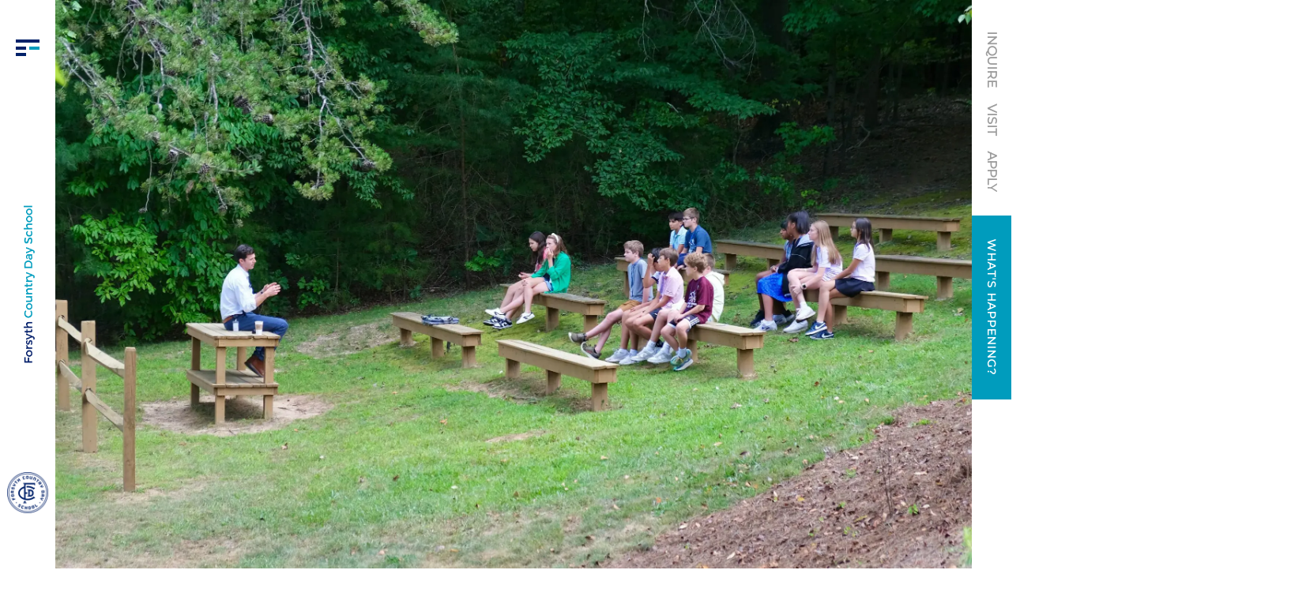

--- FILE ---
content_type: text/html; charset=utf-8
request_url: https://www.fcds.org/endowment-funds
body_size: 16123
content:
<!DOCTYPE html>
<html lang="en" class="content-template">

<head>
    
        <!-- Google Tag Manager -->
        <script>
            (function (w, d, s, l, i) {
            w[l] = w[l] || []; w[l].push({
            'gtm.start':
            new Date().getTime(), event: 'gtm.js'
            }); var f = d.getElementsByTagName(s)[0],
            j = d.createElement(s), dl = l != 'dataLayer' ? '&l=' + l : ''; j.async = true; j.src =
            'https://www.googletagmanager.com/gtm.js?id=' + i + dl; f.parentNode.insertBefore(j, f);
            })(window, document, 'script', 'dataLayer', 'GTM-NCR4DDKC');
        </script>
        <!-- End Google Tag Manager -->
        <!--Custom HTML Header -->
<!-- Elfsight Cookie Consent | Forsyth Cookie Policy -->
<script src="https://static.elfsight.com/platform/platform.js" async></script>

        <!-- End Custom Html Header -->
<meta charset="utf-8" />
<meta name="viewport" content="width=device-width, initial-scale=1.0" />


<link href="https://forsythcountry-cdn.website.amais.com/lib/bootstrap/dist/css/bootstrap.css" rel="stylesheet" type="text/css" />
<link href="https://forsythcountry-cdn.website.amais.com/css/site.css?v=1.149.25342.5" rel="stylesheet" type="text/css" />
<link href="https://forsythcountry-cdn.website.amais.com/plugins/slick/slick.css" rel="stylesheet" type="text/css" />
<link href="https://forsythcountry-cdn.website.amais.com/plugins/slick/slick-theme.css" rel="stylesheet" type="text/css" />
<script src="https://forsythcountry-cdn.website.amais.com/lib/kendo/2024.3.806/jquery.min.js?v=1.149.25342.5"></script>
<script src="https://forsythcountry-cdn.website.amais.com/lib/bootstrap/dist/js/bootstrap.bundle.min.js?v=1.149.25342.5"></script>
<script src="https://forsythcountry-cdn.website.amais.com/plugins/slick/slick.min.js?v=1.149.25342.5"></script>

    <script src="https://forsythcountry-cdn.website.amais.com/plugins/magnific-popup/magnific-popup.min.js?v=1.149.25342.5"></script>

<script type="text/javascript">

        var amaisDxpIngressAPI = null;

        async function initAmaisDxpInsight(e) {
            e.detail.service.api.Client('d8XZwsRASraDZrlnPy1S2R0ZlC0CWPCfAWuenwTL2fubMLiNXQY5XptSi572NSGokAQAtpCSX98UjA0ugvWEUW8RsxW2MozD5BIF', 'ForsythCountry', 'https://ingress.dxp.amais.com');
            amaisDxpIngressAPI = e.detail.service.api;
            await e.detail.service.api.InitTracker({ trls: true, trua: true });
            await e.detail.service.api.interactionCreate({ predicate: "Visit", objectMetadata: { contentType: "Page", pageId: "58", canonicalTitle: "Endowment Funds", canonicalURL: "https://www.fcds.org/endowment-funds", contentPath: {  metadata: { "tags": "giving"}}}});
        }
        document.addEventListener('amais-insight-sdk-ready', initAmaisDxpInsight);

        $(document).on("amais:bookmark:added", function (event, data) {
            if (amaisDxpIngressAPI != null && data != null && data.url && $.trim(data.url)) {
                amaisDxpIngressAPI.interactionCreate({ predicate: "Added Interest", object: data.url });
            } 
        });

        $(document).on("amais:bookmark:removed", function (event, data) {
            if (amaisDxpIngressAPI != null && data != null && data.url && $.trim(data.url)) {
                amaisDxpIngressAPI.interactionCreate({ predicate: "Removed Interest", object: data.url });
            }
        });

        $(document).on("amais:admissions:calculator:clicked", function (event, data) {
            var interaction = { predicate: "Admissions Calculator Used" };
            
            if (data != null && data.nameAndDob && $.trim(data.nameAndDob)) {
                interaction.object = data.nameAndDob;
            }

            if (data != null && data.parentFirstName && $.trim(data.parentFirstName) && data.parentEmail && $.trim(data.parentEmail) && data.contactType && $.trim(data.contactType)) {
                interaction.subjectMetadata = { Email: data.parentEmail, FirstName: data.parentFirstName, ContactType: data.contactType };
            }

            if (amaisDxpIngressAPI != null) {
                amaisDxpIngressAPI.interactionCreate(interaction);
            }
        });

</script>
<script type="text/javascript" src="/js/COLLECTOR/v1_0/collector.js" async></script>

        <title>Endowment Funds | Welcome | Giving | Forsyth Country Day School (FCDS) | North Carolina</title>
        <link rel="canonical" href="https://www.fcds.org/endowment-funds">
        <meta name="title" content="Endowment Funds | Welcome | Giving | Forsyth Country Day School (FCDS) | North Carolina">
        <meta name="description" content="Endowment Funds play a crucial role at Forsyth Country Day School. ">
        <meta property="og:title" content="Endowment Funds | Welcome | Giving | Forsyth Country Day School (FCDS) | North Carolina">
        <meta property="og:description" content="Endowment funds play a crucial role at Forsyth Country Day School. ">
        <meta property="og:image" alt="" content="https://www.fcds.org/ams/DSCF9195__1_-137-OG-Image_513.webp?version=638724420174900000">
        <meta property="og:type" content="Website">
        <meta name="robots" content="all">
        <link rel="icon" href="/ams/favicon-6.ico">

    <!-- Meta Data -->
    <meta charset="utf-8">
    <meta name="viewport" content="width=device-width, initial-scale=1, maximum-scale=1">

    <!-- CSS -->
    <link rel="stylesheet" href="/Templates/ForsythCountry/css/style.css" />
</head>

<body id="content-page" class="content-page ">
    
        <div class="site-page-title site-container hidden-block">
            <h1 class="site-page-title-block">
                Endowment Funds | Welcome | Giving | Forsyth Country Day School (FCDS) | North Carolina
            </h1>
        </div>
        <!-- Google Tag Manager (noscript) -->
        <noscript>
            <iframe src="https://www.googletagmanager.com/ns.html?id=GTM-NCR4DDKC"
            height="0" width="0" style="display:none;visibility:hidden"></iframe>
        </noscript>
        <!-- End Google Tag Manager (noscript) -->
        <!--Custom HTML Body -->
<div class="elfsight-app-a5ee759e-c072-4ab6-a4f9-bbeb24464c7b" data-elfsight-app-lazy></div>        <!-- End Custom Html Body -->
<div id="errorAlert" class="alert-message alert-warning-message fade show" role="alert" style="display:none;">
    <div class="alert-message-icon">
        <i class="icon-warning"></i>
    </div>
    <div class="alert-message-desc-wrapper">
        <div class="alert-message-title">Alert</div>
        <div class="alert-message-desc"></div>
    </div>
    <div class="alert-close">
        <i class="icon-cross"></i>
    </div>
</div>
<div id="alertDialog" class="alert-message alert-warning-message fade show" role="alert" style="display:none;">
    <div class="alert-message-icon">
        <i class="icon-warning"></i>
    </div>
    <div class="alert-message-desc-wrapper">
        <div class="alert-message-title">Info</div>
        <div class="alert-message-desc"></div>
    </div>
    <div class="alert-close">
        <i class="icon-cross"></i>
    </div>
</div>

    
<script>
    $(document).ready(function () {
    $("body").addClass("admin-section-cms admin-section-website");

        $(document).on("click",".front-option-mbl-title",function() {
            $(this).next(".front-option-list-links").toggleClass("front-option-list-links-active")
            $(this).toggleClass("front-option-mbl-title-active")
            $(".front-option-mbl-title").html("Options");
        });

        $(".front-operation-mbl-title").click(function() {
            $(this).toggleClass("front-operation-mbl-title-active")
            $(".front-operation-wrapper").toggleClass("front-operation-wrapper-expand")
        });
    });
</script>


    <div id="page-wrapper" class="page-wrapper site-page-wrapper ">

        <!-- Start Header -->
        <header id="site-header" class="site-header">
<div class="site-container">

    <div class="site-header-block">

        <div class="site-header-left">
            <!-- Start Toggle menu -->
            <div class="site-menu-toggle" title="Menu">
                <svg xmlns="http://www.w3.org/2000/svg" width="30" height="21" viewBox="0 0 30 21" fill="none">
                    <rect width="30" height="4" fill="#012169" />
                    <rect y="9" width="13" height="4" fill="#012169" />
                    <rect x="17" y="9" width="13" height="4" fill="#009CBD" />
                    <rect y="17" width="13" height="4" fill="#012169" />
                </svg>
            </div>
            <!-- End Toggle menu -->

            <div id="site-header-left-text" class="feature-zone  ">


    <div id="GalleryFeature_1665" class="cms-gallery-feature cms-gallery-feature-wrapper cms-feature-wrapper featureMainDiv  drop-target site-slider-slideshow-wrapper   site-header-left-fwa-wrapper cms-tag-feature-gallery-wrapper cms-tag-feature-header-wrapper " featureId="1665" ondrop="dropOverExistingFeature(event)" ondragover="allowDropFeature(event)" feature-data-tag="gallery header ">

            <div class="cms-feature-datablock site-slider site-slider-slideshow  site-header-left-fwa cms-tag-feature-gallery cms-tag-feature-header ">
                <div id="site-slideshow_1665" class="site-slick-wrapper ">
                            <div style="background-image: url(https://forsythcountry.static.amais.com/FCDSLeftWordmark-360.png?version=638756498899870000)" class="site-slide  site-slider-with-image">

    <div class="site-slider-image-block">
        <img src="https://forsythcountry.static.amais.com/FCDSLeftWordmark-360.png?version=638756498899870000" class="site-slider-image"  title="" alt="" />
    </div>

                            </div>
                </div>
                <script type="text/javascript">
                    $(document).ready(function () {
                        $('#site-slideshow_1665').slick({ infinite: false, lazyLoad: "progressive", centerMode: false, centerPadding: '0px', slidesToShow: 1, pauseOnFocus: false, pauseOnHover: false, adaptiveHeight: false, lazyLoad: true, autoplay: false, autoplaySpeed: 2500, fade: false, speed: 2500, arrows: false, dots: false, vertical: false, verticalSwiping: false });
                    });
                </script>
            </div>
</div>


</div>

            <div id="site-header-left-logo" class="feature-zone  ">


    <div id="GalleryFeature_1664" class="cms-gallery-feature cms-gallery-feature-wrapper cms-feature-wrapper featureMainDiv  drop-target site-slider-slideshow-wrapper   bottom-left-logo-wrapper cms-tag-feature-gallery-wrapper cms-tag-feature-header-wrapper cms-tag-feature-logo-wrapper " featureId="1664" ondrop="dropOverExistingFeature(event)" ondragover="allowDropFeature(event)" feature-data-tag="gallery header logo ">

            <div class="cms-feature-datablock site-slider site-slider-slideshow  bottom-left-logo cms-tag-feature-gallery cms-tag-feature-header cms-tag-feature-logo ">
                <div id="site-slideshow_1664" class="site-slick-wrapper ">
                            <div style="background-image: url(https://forsythcountry.static.amais.com/FCDSlogonavy-81.png?version=638721110889800000)" class="site-slide  site-slider-with-image">

    <div class="site-slider-image-block">
        <img src="https://forsythcountry.static.amais.com/FCDSlogonavy-81.png?version=638721110889800000" class="site-slider-image"  title="" alt="" />
    </div>

                            </div>
                </div>
                <script type="text/javascript">
                    $(document).ready(function () {
                        $('#site-slideshow_1664').slick({ infinite: false, lazyLoad: "progressive", centerMode: false, centerPadding: '0px', slidesToShow: 1, pauseOnFocus: false, pauseOnHover: false, adaptiveHeight: false, lazyLoad: true, autoplay: false, autoplaySpeed: 2500, fade: false, speed: 2500, arrows: false, dots: false, vertical: false, verticalSwiping: false });
                    });
                </script>
            </div>
</div>


</div>

        </div>

        <div class="site-header-logo">
            <div id="site-header-logo" class="feature-zone no-features ">

</div>

        </div>

        <div class="site-header-right">
            <div id="site-header-right-zone1" class="feature-zone  ">


        <div id="TextFeature_1666" class="cms-text-feature cms-text-feature-wrapper cms-feature-wrapper featureMainDiv  site-feature-bottom-no-space-wrapper site-header-right-links-wrapper cms-tag-feature-text-wrapper cms-tag-feature-header-wrapper " feature-data-tag="text header ">
        <div id="textfeature_1666" class="cms-text-feature-data">
                <div id="TextFeature_ContentArea_1666" class="cms-feature-datablock cms-text-feature-content site-feature-bottom-no-space site-header-right-links cms-tag-feature-text cms-tag-feature-header ">
                    <p><a href="/inquire">INQUIRE</a></p>

<p><a href="/schedule-your-tour">VISIT</a></p>

<p><a href="/apply">APPLY</a></p>

                </div>
        </div>
    </div>


</div>

            <div id="site-header-right-zone2" class="feature-zone  ">


        <div id="TextFeature_1667" class="cms-text-feature cms-text-feature-wrapper cms-feature-wrapper featureMainDiv  site-feature-bottom-no-space-wrapper site-header-right-button-wrapper cms-tag-feature-text-wrapper cms-tag-feature-header-wrapper " feature-data-tag="text header ">
        <div id="textfeature_1667" class="cms-text-feature-data">
                <div id="TextFeature_ContentArea_1667" class="cms-feature-datablock cms-text-feature-content site-feature-bottom-no-space site-header-right-button cms-tag-feature-text cms-tag-feature-header ">
                    <p style="text-align: center;">WHAT&#39;S HAPPENING?</p>

                </div>
        </div>
    </div>


</div>

            <div id="site-header-right-zone3" class="feature-zone no-features ">

</div>

        </div>

        <!-- Start navigation menu -->
        <div class="site-navigation-wrapper">
             <div id="nav-logo-zone1" class="feature-zone  ">


    <div id="GalleryFeature_1674" class="cms-gallery-feature cms-gallery-feature-wrapper cms-feature-wrapper featureMainDiv  drop-target site-slider-slideshow-wrapper   nav-emblem-wrapper cms-tag-feature-gallery-wrapper cms-tag-feature-nav-wrapper " featureId="1674" ondrop="dropOverExistingFeature(event)" ondragover="allowDropFeature(event)" feature-data-tag="gallery nav ">

            <div class="cms-feature-datablock site-slider site-slider-slideshow  nav-emblem cms-tag-feature-gallery cms-tag-feature-nav ">
                <div id="site-slideshow_1674" class="site-slick-wrapper ">
                            <div style="background-image: url(https://forsythcountry.static.amais.com/FCDSlogonavwhite-24.png?version=638714151611330000)" class="site-slide  site-slider-with-image">

    <div class="site-slider-image-block">
        <img src="https://forsythcountry.static.amais.com/FCDSlogonavwhite-24.png?version=638714151611330000" class="site-slider-image"  title="" alt="" />
    </div>

                            </div>
                </div>
                <script type="text/javascript">
                    $(document).ready(function () {
                        $('#site-slideshow_1674').slick({ infinite: false, lazyLoad: "progressive", centerMode: false, centerPadding: '0px', slidesToShow: 1, pauseOnFocus: false, pauseOnHover: false, adaptiveHeight: false, lazyLoad: true, autoplay: false, autoplaySpeed: 2500, fade: false, speed: 2500, arrows: false, dots: false, vertical: false, verticalSwiping: false });
                    });
                </script>
            </div>
</div>


</div>

             <div id="nav-logo-zone2" class="feature-zone  ">


    <div id="GalleryFeature_1675" class="cms-gallery-feature cms-gallery-feature-wrapper cms-feature-wrapper featureMainDiv  drop-target site-slider-slideshow-wrapper   nav-wordmark-wrapper cms-tag-feature-gallery-wrapper cms-tag-feature-nav-wrapper " featureId="1675" ondrop="dropOverExistingFeature(event)" ondragover="allowDropFeature(event)" feature-data-tag="gallery nav ">

            <div class="cms-feature-datablock site-slider site-slider-slideshow  nav-wordmark cms-tag-feature-gallery cms-tag-feature-nav ">
                <div id="site-slideshow_1675" class="site-slick-wrapper ">
                            <div style="background-image: url(https://forsythcountry.static.amais.com/fwanavwordmark-25.png?version=638714178594070000)" class="site-slide  site-slider-with-image">

    <div class="site-slider-image-block">
        <img src="https://forsythcountry.static.amais.com/fwanavwordmark-25.png?version=638714178594070000" class="site-slider-image"  title="" alt="" />
    </div>

                            </div>
                </div>
                <script type="text/javascript">
                    $(document).ready(function () {
                        $('#site-slideshow_1675').slick({ infinite: false, lazyLoad: "progressive", centerMode: false, centerPadding: '0px', slidesToShow: 1, pauseOnFocus: false, pauseOnHover: false, adaptiveHeight: false, lazyLoad: true, autoplay: false, autoplaySpeed: 2500, fade: false, speed: 2500, arrows: false, dots: false, vertical: false, verticalSwiping: false });
                    });
                </script>
            </div>
</div>


</div>

             <div class="nav-upper"></div>
        <div class="nav-middle">
            <div class="site-nav-upper">
            </div>

            <nav id="site-navigation" class="site-navigation">
    <ul class="site-nav-block">
                    <li class="site-nav-item site-nav-first-item level1 site-nav-child custom-nav-horizontal-page">
                        <a class="site-nav-link" href="/about">About</a>
                        <span class="site-nav-linktext site-nav-expand"></span>
        <div class="site-subnav-wrapper">
            <ul class="site-subnav-block site-subnav-level2">
                        <li class="site-subnav-item level2  custom-nav-">
                            <a class="site-subnav-link" href="/about-welcome">Welcome</a>
                            <span class="site-nav-linktext"></span>
                        </li>
                        <li class="site-subnav-item level2  custom-nav-">
                            <a class="site-subnav-link" href="/mission-vision-values-and-history">Mission, Vision, Values and History</a>
                            <span class="site-nav-linktext"></span>
                        </li>
                        <li class="site-subnav-item level2  custom-nav-">
                            <a class="site-subnav-link" href="/wellness-and-belonging">Wellness &amp; Belonging</a>
                            <span class="site-nav-linktext"></span>
                        </li>
                        <li class="site-subnav-item level2  custom-nav-">
                            <a class="site-subnav-link" href="/meet-our-faculty">Meet Our Faculty</a>
                            <span class="site-nav-linktext"></span>
                        </li>
                        <li class="site-subnav-item level2  custom-nav-">
                            <a class="site-subnav-link" href="/head-of-school">Head of School </a>
                            <span class="site-nav-linktext"></span>
                        </li>
                        <li class="site-subnav-item level2  custom-nav-">
                            <a class="site-subnav-link" href="/campus-services">Campus Services</a>
                            <span class="site-nav-linktext"></span>
                        </li>
                        <li class="site-subnav-item level2  custom-nav-">
                            <a class="site-subnav-link" href="/new-campus-additions">New Campus Additions</a>
                            <span class="site-nav-linktext"></span>
                        </li>
                        <li class="site-subnav-item level2  custom-nav-">
                            <a class="site-subnav-link" href="/working-at-fcds">Working at FCDS</a>
                            <span class="site-nav-linktext"></span>
                        </li>
            </ul>
        </div>
                    </li>
                    <li class="site-nav-item level1 site-nav-child custom-nav-horizontal-page">
                        <a class="site-nav-link" href="/admission">Admission</a>
                        <span class="site-nav-linktext site-nav-expand"></span>
        <div class="site-subnav-wrapper">
            <ul class="site-subnav-block site-subnav-level2">
                        <li class="site-subnav-item level2  custom-nav-">
                            <a class="site-subnav-link" href="/admission-welcome">Welcome</a>
                            <span class="site-nav-linktext"></span>
                        </li>
                        <li class="site-subnav-item level2  custom-nav-">
                            <a class="site-subnav-link" href="/schedule-your-tour">Schedule Your Tour</a>
                            <span class="site-nav-linktext"></span>
                        </li>
                        <li class="site-subnav-item level2  custom-nav-">
                            <a class="site-subnav-link" href="/inquire">Inquire</a>
                            <span class="site-nav-linktext"></span>
                        </li>
                        <li class="site-subnav-item level2  custom-nav-">
                            <a class="site-subnav-link" href="/apply">Apply</a>
                            <span class="site-nav-linktext"></span>
                        </li>
                        <li class="site-subnav-item level2  custom-nav-">
                            <a class="site-subnav-link" href="/tuitional-and-affordability">Tuition &amp; Affordability</a>
                            <span class="site-nav-linktext"></span>
                        </li>
                        <li class="site-subnav-item level2  custom-nav-">
                            <a class="site-subnav-link" href="/international-admission">International Admission</a>
                            <span class="site-nav-linktext"></span>
                        </li>
            </ul>
        </div>
                    </li>
                    <li class="site-nav-item level1 site-nav-child custom-nav-horizontal-page">
                        <a class="site-nav-link" href="/academics">Academics</a>
                        <span class="site-nav-linktext site-nav-expand"></span>
        <div class="site-subnav-wrapper">
            <ul class="site-subnav-block site-subnav-level2">
                        <li class="site-subnav-item level2  custom-nav-">
                            <a class="site-subnav-link" href="/academics-welcome">Welcome</a>
                            <span class="site-nav-linktext"></span>
                        </li>
                        <li class="site-subnav-item level2  custom-nav-">
                            <a class="site-subnav-link" href="/preschool">Preschool</a>
                            <span class="site-nav-linktext"></span>
                        </li>
                        <li class="site-subnav-item level2  custom-nav-">
                            <a class="site-subnav-link" href="/lower-school">Lower School</a>
                            <span class="site-nav-linktext"></span>
                        </li>
                        <li class="site-subnav-item level2  custom-nav-">
                            <a class="site-subnav-link" href="/middle-school">Middle School</a>
                            <span class="site-nav-linktext"></span>
                        </li>
                        <li class="site-subnav-item level2  custom-nav-">
                            <a class="site-subnav-link" href="/upper-school">Upper School</a>
                            <span class="site-nav-linktext"></span>
                        </li>
                        <li class="site-subnav-item level2  custom-nav-">
                            <a class="site-subnav-link" href="/college-counseling">College Counseling</a>
                            <span class="site-nav-linktext"></span>
                        </li>
                        <li class="site-subnav-item level2  custom-nav-">
                            <a class="site-subnav-link" href="/johnson-academic-center">Johnson Academic Center</a>
                            <span class="site-nav-linktext"></span>
                        </li>
                        <li class="site-subnav-item level2  custom-nav-">
                            <a class="site-subnav-link" href="/innovating-classrooms">Innovating Classrooms</a>
                            <span class="site-nav-linktext"></span>
                        </li>
                        <li class="site-subnav-item level2  custom-nav-">
                            <a class="site-subnav-link" href="/learning-resources">Learning Resources</a>
                            <span class="site-nav-linktext"></span>
                        </li>
                        <li class="site-subnav-item level2  custom-nav-">
                            <a class="site-subnav-link" href="/curriculum">Curriculum</a>
                            <span class="site-nav-linktext"></span>
                        </li>
            </ul>
        </div>
                    </li>
                    <li class="site-nav-item level1 site-nav-child custom-nav-">
                        <a class="site-nav-link" href="/athletics">Athletics</a>
                        <span class="site-nav-linktext site-nav-expand"></span>
        <div class="site-subnav-wrapper">
            <ul class="site-subnav-block site-subnav-level2">
                        <li class="site-subnav-item level2  custom-nav-">
                            <a class="site-subnav-link" href="/athletics-welcome">Welcome</a>
                            <span class="site-nav-linktext"></span>
                        </li>
                        <li class="site-subnav-item level2  custom-nav-site-page-extended-width">
                            <a class="site-subnav-link" href="/athletics-calendar">Athletics Calendar</a>
                            <span class="site-nav-linktext"></span>
                        </li>
                        <li class="site-subnav-item level2  custom-nav-">
                            <a class="site-subnav-link" href="/teams">Teams</a>
                            <span class="site-nav-linktext"></span>
                        </li>
                        <li class="site-subnav-item level2  custom-nav-">
                            <a class="site-subnav-link" href="/coaches">Coaches</a>
                            <span class="site-nav-linktext"></span>
                        </li>
                        <li class="site-subnav-item level2  custom-nav-">
                            <a class="site-subnav-link" href="/athletic-facilities">Athletic Facilities</a>
                            <span class="site-nav-linktext"></span>
                        </li>
                        <li class="site-subnav-item level2  custom-nav-">
                            <a class="site-subnav-link" href="/achievements-and-halls-of-fame">Achievements &amp; Halls of Fame</a>
                            <span class="site-nav-linktext"></span>
                        </li>
                        <li class="site-subnav-item level2  custom-nav-">
                            <a class="site-subnav-link" href="/forsyth-golf-classic">Forsyth Golf Classic</a>
                            <span class="site-nav-linktext"></span>
                        </li>
            </ul>
        </div>
                    </li>
                    <li class="site-nav-item level1 site-nav-child custom-nav-">
                        <a class="site-nav-link" href="/arts">Arts</a>
                        <span class="site-nav-linktext site-nav-expand"></span>
        <div class="site-subnav-wrapper">
            <ul class="site-subnav-block site-subnav-level2">
                        <li class="site-subnav-item level2  custom-nav-">
                            <a class="site-subnav-link" href="/arts-welcome">Welcome</a>
                            <span class="site-nav-linktext"></span>
                        </li>
                        <li class="site-subnav-item level2  custom-nav-">
                            <a class="site-subnav-link" href="/performing-arts">Performing Arts</a>
                            <span class="site-nav-linktext"></span>
                        </li>
                        <li class="site-subnav-item level2  custom-nav-">
                            <a class="site-subnav-link" href="/visual-arts">Visual Arts</a>
                            <span class="site-nav-linktext"></span>
                        </li>
            </ul>
        </div>
                    </li>
                    <li class="site-nav-item level1 site-nav-active-parent site-nav-active-path site-nav-child custom-nav-">
                        <a class="site-nav-link" href="/giving">Giving</a>
                        <span class="site-nav-linktext site-nav-expand"></span>
        <div class="site-subnav-wrapper">
            <ul class="site-subnav-block site-subnav-level2">
                        <li class="site-subnav-item level2  custom-nav-">
                            <a class="site-subnav-link" href="/giving-welcome">Welcome</a>
                            <span class="site-nav-linktext"></span>
                        </li>
                        <li class="site-subnav-item level2  custom-nav-">
                            <a class="site-subnav-link" href="/forsyth-fund">Forsyth Fund</a>
                            <span class="site-nav-linktext"></span>
                        </li>
                        <li class="site-subnav-item level2  custom-nav-">
                            <a class="site-subnav-link" href="/ways-to-give">Ways to Give</a>
                            <span class="site-nav-linktext"></span>
                        </li>
                        <li class="site-subnav-item level2 site-subnav-active site-nav-active-path  custom-nav-">
                            <a class="site-subnav-link" href="/endowment-funds">Endowment Funds</a>
                            <span class="site-nav-linktext"></span>
                        </li>
                        <li class="site-subnav-item level2  custom-nav-">
                            <a class="site-subnav-link" href="/planned-giving">Planned Giving</a>
                            <span class="site-nav-linktext"></span>
                        </li>
                        <li class="site-subnav-item level2  custom-nav-">
                            <a class="site-subnav-link" href="/corporate-partners">Corporate Partners</a>
                            <span class="site-nav-linktext"></span>
                        </li>
                        <li class="site-subnav-item level2  custom-nav-">
                            <a class="site-subnav-link" href="/make-a-gift">Make A Gift</a>
                            <span class="site-nav-linktext"></span>
                        </li>
                        <li class="site-subnav-item level2  custom-nav-">
                            <a class="site-subnav-link" href="/giving-societies">Giving Societies</a>
                            <span class="site-nav-linktext"></span>
                        </li>
                        <li class="site-subnav-item level2  custom-nav-">
                            <a class="site-subnav-link" href="/2024-2025-impact-report">2024-2025 Impact Report</a>
                            <span class="site-nav-linktext"></span>
                        </li>
            </ul>
        </div>
                    </li>
                    <li class="site-nav-item level1 site-nav-child custom-nav-">
                        <a class="site-nav-link" href="/community">Community</a>
                        <span class="site-nav-linktext site-nav-expand"></span>
        <div class="site-subnav-wrapper">
            <ul class="site-subnav-block site-subnav-level2">
                        <li class="site-subnav-item level2  custom-nav-">
                            <a class="site-subnav-link" href="/community-welcome">Welcome</a>
                            <span class="site-nav-linktext"></span>
                        </li>
                        <li class="site-subnav-item level2  custom-nav-">
                            <a class="site-subnav-link" href="/parents-association">Parents&#x27; Association</a>
                            <span class="site-nav-linktext"></span>
                        </li>
                        <li class="site-subnav-item level2  custom-nav-">
                            <a class="site-subnav-link" href="/counseling">Counseling</a>
                            <span class="site-nav-linktext"></span>
                        </li>
                        <li class="site-subnav-item level2  custom-nav-">
                            <a class="site-subnav-link" href="/new-families">New Families</a>
                            <span class="site-nav-linktext"></span>
                        </li>
                        <li class="site-subnav-item level2  custom-nav-">
                            <a class="site-subnav-link" href="/health-services">Health Services</a>
                            <span class="site-nav-linktext"></span>
                        </li>
                        <li class="site-subnav-item level2  custom-nav-">
                            <a class="site-subnav-link" href="/host-an-international-student">Host An International Student</a>
                            <span class="site-nav-linktext"></span>
                        </li>
                        <li class="site-subnav-item level2  custom-nav-">
                            <a class="site-subnav-link" href="/fcds-enrichment">FCDS Enrichment</a>
                            <span class="site-nav-linktext"></span>
                        </li>
                        <li class="site-subnav-item level2  custom-nav-">
                            <a class="site-subnav-link" href="/summer-camps">Summer Camps</a>
                            <span class="site-nav-linktext"></span>
                        </li>
                        <li class="site-subnav-item level2  custom-nav-">
                            <a class="site-subnav-link" href="/livestream">FCDS Livestream</a>
                            <span class="site-nav-linktext"></span>
                        </li>
            </ul>
        </div>
                    </li>
                    <li class="site-nav-item level1 site-nav-child custom-nav-hide-in-nav">
                        <a class="site-nav-link" href="/alumni">Alumni</a>
                        <span class="site-nav-linktext site-nav-expand"></span>
        <div class="site-subnav-wrapper">
            <ul class="site-subnav-block site-subnav-level2">
                        <li class="site-subnav-item level2  custom-nav-hide-in-nav">
                            <a class="site-subnav-link" href="/alumni-in-the-military">Alumni in the Military</a>
                            <span class="site-nav-linktext"></span>
                        </li>
            </ul>
        </div>
                    </li>
                    <li class="site-nav-item level1 custom-nav-hide-in-nav">
                        <a class="site-nav-link" href="/contact">Contact</a>
                        <span class="site-nav-linktext"></span>
                    </li>
                    <li class="site-nav-item level1 custom-nav-hide-in-nav">
                        <a class="site-nav-link" href="/news">News</a>
                        <span class="site-nav-linktext"></span>
                    </li>
                    <li class="site-nav-item site-nav-last-item level1 custom-nav-hide-in-nav site-page-extended-width">
                        <a class="site-nav-link" href="/calendar">Calendar</a>
                        <span class="site-nav-linktext"></span>
                    </li>
    </ul>
</nav>



            <div class="navigation-galleries">
                <div id="nav-item-image-1" class="feature-zone  ">


    <div id="GalleryFeature_1684" class="cms-gallery-feature cms-gallery-feature-wrapper cms-feature-wrapper featureMainDiv  drop-target site-slider-slideshow-wrapper   cms-tag-feature-gallery-wrapper cms-tag-feature-image-wrapper " featureId="1684" ondrop="dropOverExistingFeature(event)" ondragover="allowDropFeature(event)" feature-data-tag="gallery image ">

            <div class="cms-feature-datablock site-slider site-slider-slideshow  cms-tag-feature-gallery cms-tag-feature-image ">
                <div id="site-slideshow_1684" class="site-slick-wrapper ">
                            <div style="background-image: url(https://forsythcountry.static.amais.com/DSCF0490__1___1_-52-Menu-nav-Image_231.webp?version=638720977612930000)" class="site-slide  site-slider-with-image">

    <div class="site-slider-image-block">
        <img src="https://forsythcountry.static.amais.com/DSCF0490__1___1_-52-Menu-nav-Image_231.webp?version=638720977612930000" class="site-slider-image"  title="" alt="" />
    </div>

                            </div>
                </div>
                <script type="text/javascript">
                    $(document).ready(function () {
                        $('#site-slideshow_1684').slick({ infinite: false, lazyLoad: "progressive", centerMode: false, centerPadding: '0px', slidesToShow: 1, pauseOnFocus: false, pauseOnHover: false, adaptiveHeight: false, lazyLoad: true, autoplay: false, autoplaySpeed: 2500, fade: false, speed: 2500, arrows: false, dots: false, vertical: false, verticalSwiping: false });
                    });
                </script>
            </div>
</div>


</div>

                <div id="nav-item-image-2" class="feature-zone  ">


    <div id="GalleryFeature_1685" class="cms-gallery-feature cms-gallery-feature-wrapper cms-feature-wrapper featureMainDiv  drop-target site-slider-slideshow-wrapper   cms-tag-feature-gallery-wrapper cms-tag-feature-image-wrapper " featureId="1685" ondrop="dropOverExistingFeature(event)" ondragover="allowDropFeature(event)" feature-data-tag="gallery image ">

            <div class="cms-feature-datablock site-slider site-slider-slideshow  cms-tag-feature-gallery cms-tag-feature-image ">
                <div id="site-slideshow_1685" class="site-slick-wrapper ">
                            <div style="background-image: url(https://forsythcountry.static.amais.com/image__12__1-469-optimized.webp?version=638912095821270000)" class="site-slide  site-slider-with-image">

    <div class="site-slider-image-block">
        <img src="https://forsythcountry.static.amais.com/image__12__1-469-optimized.webp?version=638912095821270000" class="site-slider-image"  title="" alt="" />
    </div>

                            </div>
                </div>
                <script type="text/javascript">
                    $(document).ready(function () {
                        $('#site-slideshow_1685').slick({ infinite: false, lazyLoad: "progressive", centerMode: false, centerPadding: '0px', slidesToShow: 1, pauseOnFocus: false, pauseOnHover: false, adaptiveHeight: false, lazyLoad: true, autoplay: false, autoplaySpeed: 2500, fade: false, speed: 2500, arrows: false, dots: false, vertical: false, verticalSwiping: false });
                    });
                </script>
            </div>
</div>


</div>

                <div id="nav-item-image-3" class="feature-zone  ">


    <div id="GalleryFeature_1686" class="cms-gallery-feature cms-gallery-feature-wrapper cms-feature-wrapper featureMainDiv  drop-target site-slider-slideshow-wrapper   cms-tag-feature-gallery-wrapper cms-tag-feature-image-wrapper " featureId="1686" ondrop="dropOverExistingFeature(event)" ondragover="allowDropFeature(event)" feature-data-tag="gallery image ">

            <div class="cms-feature-datablock site-slider site-slider-slideshow  cms-tag-feature-gallery cms-tag-feature-image ">
                <div id="site-slideshow_1686" class="site-slick-wrapper ">
                            <div style="background-image: url(https://forsythcountry.static.amais.com/DSCF0249__1_-47-Menu-nav-Image_233.webp?version=638720991207330000)" class="site-slide  site-slider-with-image">

    <div class="site-slider-image-block">
        <img src="https://forsythcountry.static.amais.com/DSCF0249__1_-47-Menu-nav-Image_233.webp?version=638720991207330000" class="site-slider-image"  title="" alt="" />
    </div>

                            </div>
                </div>
                <script type="text/javascript">
                    $(document).ready(function () {
                        $('#site-slideshow_1686').slick({ infinite: false, lazyLoad: "progressive", centerMode: false, centerPadding: '0px', slidesToShow: 1, pauseOnFocus: false, pauseOnHover: false, adaptiveHeight: false, lazyLoad: true, autoplay: false, autoplaySpeed: 2500, fade: false, speed: 2500, arrows: false, dots: false, vertical: false, verticalSwiping: false });
                    });
                </script>
            </div>
</div>


</div>

                <div id="nav-item-image-4" class="feature-zone  ">


    <div id="GalleryFeature_1687" class="cms-gallery-feature cms-gallery-feature-wrapper cms-feature-wrapper featureMainDiv  drop-target site-slider-slideshow-wrapper   cms-tag-feature-gallery-wrapper cms-tag-feature-menu-image-wrapper cms-tag-feature-image-wrapper " featureId="1687" ondrop="dropOverExistingFeature(event)" ondragover="allowDropFeature(event)" feature-data-tag="gallery menu-image image ">

            <div class="cms-feature-datablock site-slider site-slider-slideshow  cms-tag-feature-gallery cms-tag-feature-menu-image cms-tag-feature-image ">
                <div id="site-slideshow_1687" class="site-slick-wrapper ">
                            <div style="background-image: url(https://forsythcountry.static.amais.com/090523_VBS__111___1_-86-Menu-nav-Image_388.webp?version=638723620073970000)" class="site-slide  site-slider-with-image">

    <div class="site-slider-image-block">
        <img src="https://forsythcountry.static.amais.com/090523_VBS__111___1_-86-Menu-nav-Image_388.webp?version=638723620073970000" class="site-slider-image"  title="" alt="" />
    </div>

                            </div>
                </div>
                <script type="text/javascript">
                    $(document).ready(function () {
                        $('#site-slideshow_1687').slick({ infinite: false, lazyLoad: "progressive", centerMode: false, centerPadding: '0px', slidesToShow: 1, pauseOnFocus: false, pauseOnHover: false, adaptiveHeight: false, lazyLoad: true, autoplay: false, autoplaySpeed: 2500, fade: false, speed: 2500, arrows: false, dots: false, vertical: false, verticalSwiping: false });
                    });
                </script>
            </div>
</div>


</div>

                <div id="nav-item-image-5" class="feature-zone  ">


    <div id="GalleryFeature_1688" class="cms-gallery-feature cms-gallery-feature-wrapper cms-feature-wrapper featureMainDiv  drop-target site-slider-slideshow-wrapper   cms-tag-feature-gallery-wrapper cms-tag-feature-menu-image-wrapper cms-tag-feature-image-wrapper " featureId="1688" ondrop="dropOverExistingFeature(event)" ondragover="allowDropFeature(event)" feature-data-tag="gallery menu-image image ">

            <div class="cms-feature-datablock site-slider site-slider-slideshow  cms-tag-feature-gallery cms-tag-feature-menu-image cms-tag-feature-image ">
                <div id="site-slideshow_1688" class="site-slick-wrapper ">
                            <div style="background-image: url(https://forsythcountry.static.amais.com/110823AOG__14___1_-111-Menu-nav-Image_449.webp?version=638723673771730000)" class="site-slide  site-slider-with-image">

    <div class="site-slider-image-block">
        <img src="https://forsythcountry.static.amais.com/110823AOG__14___1_-111-Menu-nav-Image_449.webp?version=638723673771730000" class="site-slider-image"  title="" alt="" />
    </div>

                            </div>
                </div>
                <script type="text/javascript">
                    $(document).ready(function () {
                        $('#site-slideshow_1688').slick({ infinite: false, lazyLoad: "progressive", centerMode: false, centerPadding: '0px', slidesToShow: 1, pauseOnFocus: false, pauseOnHover: false, adaptiveHeight: false, lazyLoad: true, autoplay: false, autoplaySpeed: 2500, fade: false, speed: 2500, arrows: false, dots: false, vertical: false, verticalSwiping: false });
                    });
                </script>
            </div>
</div>


</div>

                <div id="nav-item-image-6" class="feature-zone  ">


    <div id="GalleryFeature_1689" class="cms-gallery-feature cms-gallery-feature-wrapper cms-feature-wrapper featureMainDiv  drop-target site-slider-slideshow-wrapper   cms-tag-feature-gallery-wrapper cms-tag-feature-menu-wrapper cms-tag-feature-image-wrapper " featureId="1689" ondrop="dropOverExistingFeature(event)" ondragover="allowDropFeature(event)" feature-data-tag="gallery menu image ">

            <div class="cms-feature-datablock site-slider site-slider-slideshow  cms-tag-feature-gallery cms-tag-feature-menu cms-tag-feature-image ">
                <div id="site-slideshow_1689" class="site-slick-wrapper ">
                            <div style="background-image: url(https://forsythcountry.static.amais.com/DSCF9012__1_-126-Menu-nav-Image_483.webp?version=638723712177270000)" class="site-slide  site-slider-with-image">

    <div class="site-slider-image-block">
        <img src="https://forsythcountry.static.amais.com/DSCF9012__1_-126-Menu-nav-Image_483.webp?version=638723712177270000" class="site-slider-image"  title="" alt="" />
    </div>

                            </div>
                </div>
                <script type="text/javascript">
                    $(document).ready(function () {
                        $('#site-slideshow_1689').slick({ infinite: false, lazyLoad: "progressive", centerMode: false, centerPadding: '0px', slidesToShow: 1, pauseOnFocus: false, pauseOnHover: false, adaptiveHeight: false, lazyLoad: true, autoplay: false, autoplaySpeed: 2500, fade: false, speed: 2500, arrows: false, dots: false, vertical: false, verticalSwiping: false });
                    });
                </script>
            </div>
</div>


</div>

                <div id="nav-item-image-7" class="feature-zone  ">


    <div id="GalleryFeature_2215" class="cms-gallery-feature cms-gallery-feature-wrapper cms-feature-wrapper featureMainDiv  drop-target site-slider-slideshow-wrapper   cms-tag-feature-gallery-wrapper cms-tag-feature-menu-image-wrapper cms-tag-feature-image-wrapper " featureId="2215" ondrop="dropOverExistingFeature(event)" ondragover="allowDropFeature(event)" feature-data-tag="gallery menu-image image ">

            <div class="cms-feature-datablock site-slider site-slider-slideshow  cms-tag-feature-gallery cms-tag-feature-menu-image cms-tag-feature-image ">
                <div id="site-slideshow_2215" class="site-slick-wrapper ">
                            <div style="background-image: url(https://forsythcountry.static.amais.com/092123__Fury_Life___111___1_-155-Menu-nav-Image_639.webp?version=638725446437430000)" class="site-slide  site-slider-with-image">

    <div class="site-slider-image-block">
        <img src="https://forsythcountry.static.amais.com/092123__Fury_Life___111___1_-155-Menu-nav-Image_639.webp?version=638725446437430000" class="site-slider-image"  title="" alt="" />
    </div>

                            </div>
                </div>
                <script type="text/javascript">
                    $(document).ready(function () {
                        $('#site-slideshow_2215').slick({ infinite: false, lazyLoad: "progressive", centerMode: false, centerPadding: '0px', slidesToShow: 1, pauseOnFocus: false, pauseOnHover: false, adaptiveHeight: false, lazyLoad: true, autoplay: false, autoplaySpeed: 2500, fade: false, speed: 2500, arrows: false, dots: false, vertical: false, verticalSwiping: false });
                    });
                </script>
            </div>
</div>


</div>

                <div id="nav-item-image-8" class="feature-zone  ">


    <div id="GalleryFeature_2342" class="cms-gallery-feature cms-gallery-feature-wrapper cms-feature-wrapper featureMainDiv  drop-target site-slider-slideshow-wrapper   cms-tag-feature-gallery-wrapper cms-tag-feature-menu-image-wrapper cms-tag-feature-image-wrapper " featureId="2342" ondrop="dropOverExistingFeature(event)" ondragover="allowDropFeature(event)" feature-data-tag="gallery menu-image image ">

            <div class="cms-feature-datablock site-slider site-slider-slideshow  cms-tag-feature-gallery cms-tag-feature-menu-image cms-tag-feature-image ">
                <div id="site-slideshow_2342" class="site-slick-wrapper ">
                            <div style="background-image: url(https://forsythcountry.static.amais.com/Alumni_military-170-Menu-nav-Image_674.webp?version=638726206235600000)" class="site-slide  site-slider-with-image">

    <div class="site-slider-image-block">
        <img src="https://forsythcountry.static.amais.com/Alumni_military-170-Menu-nav-Image_674.webp?version=638726206235600000" class="site-slider-image"  title="" alt="" />
    </div>

                            </div>
                </div>
                <script type="text/javascript">
                    $(document).ready(function () {
                        $('#site-slideshow_2342').slick({ infinite: false, lazyLoad: "progressive", centerMode: false, centerPadding: '0px', slidesToShow: 1, pauseOnFocus: false, pauseOnHover: false, adaptiveHeight: false, lazyLoad: true, autoplay: false, autoplaySpeed: 2500, fade: false, speed: 2500, arrows: false, dots: false, vertical: false, verticalSwiping: false });
                    });
                </script>
            </div>
</div>


</div>

            </div>
        </div>
            <div class="nav-bottom">
                <div id="nav-quicklinks-zone-left" class="feature-zone  ">


        <div id="TextFeature_1676" class="cms-text-feature cms-text-feature-wrapper cms-feature-wrapper featureMainDiv  site-feature-bottom-no-space-wrapper nav-quicklinks-left-wrapper cms-tag-feature-text-wrapper cms-tag-feature-nav-wrapper " feature-data-tag="text nav ">
        <div id="textfeature_1676" class="cms-text-feature-data">
                <div id="TextFeature_ContentArea_1676" class="cms-feature-datablock cms-text-feature-content site-feature-bottom-no-space nav-quicklinks-left cms-tag-feature-text cms-tag-feature-nav ">
                    <p><a href="https://fcds.myschoolapp.com/app#login" target="_blank">OnCampus</a></p>

<p><a href="https://clever.com/oauth/authorize?channel=clever&amp;client_id=4c63c1cf623dce82caac&amp;confirmed=true&amp;district_id=6298e13581ee5695f18be65c&amp;redirect_uri=https%3A%2F%2Fclever.com%2Fin%2Fauth_callback&amp;response_type=code&amp;state=421a09d8504ac65395b2e8839f9b0dd08dbdfa91806ab8fd2d3fa592853cf035" target="_blank">Clever</a></p>

<p><a href="/calendar">Calendar</a></p>

<p><a href="https://fcds.flikisdining.com/" target="_blank">Lunch Menu</a></p>

                </div>
        </div>
    </div>


</div>

                   
                <div class="nav-search">
                    <div class="site-search-block site-search-option2">
                        <div class="site-search-data">
    <input type="text" class="site-search-input" placeholder="Keyword" onkeypress="onSearchTermPressEnter(event, this, '/Search/Index?branchID=1&searchTerms=')">
    <button title="Search" onclick="onSearchTerm(this, '/Search/Index?branchID=1&searchTerms=')" class="site-search-button">Search</button>
</div>


                    </div>
                </div>
                <div id="nav-quicklinks-zone-right" class="feature-zone  ">


        <div id="TextFeature_1677" class="cms-text-feature cms-text-feature-wrapper cms-feature-wrapper featureMainDiv  site-feature-bottom-no-space-wrapper nav-quicklinks-right-wrapper cms-tag-feature-text-wrapper cms-tag-feature-nav-wrapper " feature-data-tag="text nav ">
        <div id="textfeature_1677" class="cms-text-feature-data">
                <div id="TextFeature_ContentArea_1677" class="cms-feature-datablock cms-text-feature-content site-feature-bottom-no-space nav-quicklinks-right cms-tag-feature-text cms-tag-feature-nav ">
                    <p><a href="/alumni">Alumni</a></p>

<p><a href="/news">News</a></p>

<p><a href="/contact">Contact</a></p>

<p><a href="/campus-services#FuryLtd" name="Fury Ltd.">Fury Ltd</a></p>

                </div>
        </div>
    </div>


</div>

            </div>
        </div>
        <!-- End navigation menu -->
    </div>

</div>        </header>
        <!-- End Header -->

        <!-- Start Main Area -->
        <main id="site-main" class="site-main">

            <!-- Start sub wrapper -->
                <div class="site-hero-banner">
                  <div id="site-hero-banner" class="feature-zone  ">


    <div id="GalleryFeature_1690" class="cms-gallery-feature cms-gallery-feature-wrapper cms-feature-wrapper featureMainDiv  drop-target site-slider-slideshow-wrapper   site-full-height-block-wrapper custom-content-banner-wrapper cms-tag-feature-gallery-wrapper cms-tag-feature-custom-wrapper cms-tag-feature-banner-wrapper " featureId="1690" ondrop="dropOverExistingFeature(event)" ondragover="allowDropFeature(event)" feature-data-tag="gallery custom banner ">

            <div class="cms-feature-datablock site-slider site-slider-slideshow  site-full-height-block custom-content-banner cms-tag-feature-gallery cms-tag-feature-custom cms-tag-feature-banner ">
                <div id="site-slideshow_1690" class="site-slick-wrapper ">
                            <div style="background-image: url(https://forsythcountry.static.amais.com/DSCF9195__1_-137-Hero-image_512.webp?version=638724420172230000)" class="site-slide  site-slider-with-image">

    <div class="site-slider-image-block">
        <img src="https://forsythcountry.static.amais.com/DSCF9195__1_-137-Hero-image_512.webp?version=638724420172230000" class="site-slider-image"  title="" alt="" />
    </div>

                            </div>
                </div>
                <script type="text/javascript">
                    $(document).ready(function () {
                        $('#site-slideshow_1690').slick({ infinite: false, lazyLoad: "progressive", centerMode: false, centerPadding: '0px', slidesToShow: 1, pauseOnFocus: false, pauseOnHover: false, adaptiveHeight: false, lazyLoad: true, autoplay: false, autoplaySpeed: 2500, fade: false, speed: 2500, arrows: false, dots: false, vertical: false, verticalSwiping: false });
                    });
                </script>
            </div>
</div>


</div>

                </div>
                <!-- End sub wrapper -->

            <!-- Start Page title -->
            <!-- End Page title -->

            <!-- Start main wrapper -->
            <div class="site-main-wrapper">

                <!-- Start Breadcrumbs -->
                <!-- End Breadcrumbs -->
               
                <!-- Start sub wrapper -->
                <div class="site-sub-wrapper" id="site-main-grid-block">
                    <div class="site-main-content">
                       <div class="site-sub-container">
                            <div id="site-main-content-wrapper" class="feature-zone  ">


        <div id="TextFeature_1691" class="cms-text-feature cms-text-feature-wrapper cms-feature-wrapper featureMainDiv  site-padding-dt-top-50-wrapper site-row-wrapper site-col-12-wrapper cms-tag-feature-text-wrapper cms-tag-feature-content-wrapper cms-tag-feature-main-wrapper cms-tag-feature-text-wrapper " feature-data-tag="text content main text ">
        <div id="textfeature_1691" class="cms-text-feature-data">
                <div id="TextFeature_ContentArea_1691" class="cms-feature-datablock cms-text-feature-content site-padding-dt-top-50 site-row site-col-12 cms-tag-feature-text cms-tag-feature-content cms-tag-feature-main cms-tag-feature-text ">
                    <h2>Endowment Funds</h2>

<h4>Endowment funds play a <span style="color:#009cbd;">crucial role</span> in allowing Forsyth Country Day School to fulfill its mission and ensure its <span style="color:#009cbd;">future financial stability</span>.</h4>

<p>An endowment fund can be compared to a long-term investment or savings plan. It is a &ldquo;permanent&rdquo; fund in which the principal is invested and the earnings are spent. A strong endowment allows us to always be prepared for what&#39;s ahead.</p>

<table border="0" cellpadding="10" cellspacing="1" class="site-table-accordion" style="width:100%;">
	<tbody>
		<tr>
			<th>Current Endowed Funds</th>
		</tr>
		<tr>
			<td>
			<ul>
				<li>The Marilyn and Robert Beach Fund</li>
				<li>The R. Gordon Bingham and Cindy Bingham Leadership in Teaching Endowment Fund</li>
				<li>The Hilda Maulden Boyette Scholarship Fund</li>
				<li>The Cain Family Scholars Fund</li>
				<li>The Jan DiBlasio Opportunity Fund</li>
				<li>The Faculty Development Fund</li>
				<li>The Faculty Endowment Fund</li>
				<li>The Forsyth Country Day School Student Scholarship Fund</li>
				<li>The Charles H. Jones III Endowment Fund</li>
				<li>The Johnson Academic Center Endowed Faculty Awards</li>
				<li>The Kathryn Leinbach Brown &rsquo;74 Memorial Scholarship Fund</li>
				<li>The Lucy Cutler Memorial Fund</li>
				<li>The McNatt Family Scholars Fund</li>
				<li>The Mercedes Benz Speaker Series Fund</li>
				<li>The Middle School Endowed Faculty Award</li>
				<li>The Parents&#39; Association Endowment Fund (restricted)</li>
				<li>The Parents&#39; Association Endowment Fund (unrestricted)</li>
				<li>The Performing Arts Endowment Fund</li>
				<li>The Pond Middle School Faculty Endowment Fund</li>
				<li>The William N. Reynolds II Fund</li>
				<li>The William N. Reynolds II National Math Competition Endowment</li>
				<li>The Edith Spinks Award Fund</li>
				<li>The William Mills Taylor &rsquo;76 Scholarship Endowment Fund</li>
				<li>The John A. and Marguerite B. Taylor Faculty Endowment Fund</li>
				<li>The Teague Endowment Fund</li>
			</ul>
			</td>
		</tr>
	</tbody>
</table>

                </div>
        </div>
    </div>



        <div id="TextFeature_3160" class="cms-text-feature cms-text-feature-wrapper cms-feature-wrapper featureMainDiv  site-bg-primary-wrapper custom-sidebar-wrapper cms-tag-feature-text-wrapper cms-tag-feature-sidebar-wrapper cms-tag-feature-content-wrapper " feature-data-tag="text sidebar content ">
        <div id="textfeature_3160" class="cms-text-feature-data">
                <div id="TextFeature_ContentArea_3160" class="cms-feature-datablock cms-text-feature-content site-bg-primary custom-sidebar cms-tag-feature-text cms-tag-feature-sidebar cms-tag-feature-content ">
                    <p><img alt="OriginalImage,Original" src="https://forsythcountry.static.amais.com/FCDSlogonavwhite-24.png?version=638714151611330000&version=638714151611330000" style="width: 110px; height: 110px;" /></p>

<p class="its-desc">SUPPORT FCDS&nbsp;<br />
As a fully engaged community, we make the greatest impact when we come together.</p>

                </div>
        </div>
    </div>



    <div id="DisplayFeature_1673" class="cms-feature-wrapper cms-display-feature-wrapper cms-display-feature featureMainDiv drop-target site-bg-primary-wrapper site-padding-dt-top-50-wrapper slide-out-news-wrapper cms-tag-feature-display-wrapper cms-tag-feature-news-wrapper " featureId="1673" ondrop="dropOverExistingFeature(event)" ondragover="allowDropFeature(event)" feature-data-tag="display news ">
            <div class="cms-feature-datablock site-display-wrapper site-display-slideshow  site-display-img-top site-display-filters-top site-bg-primary site-padding-dt-top-50 slide-out-news cms-tag-feature-display cms-tag-feature-news ">
                <div id="fullEnhancedSlideShowPanel_1673" class="site-display-list site-display-list-1">
                    <div class="site-display-wrapper-listitem  site-display-listitem-feaature-id-1 site-display-first site-display-odd site-display-1  cms-tag-what-happening " data-tag="what-happening ">
                        <div class="site-display-list-block site-display-first site-display-odd site-display-1">
    
                                <div class="site-display-image">
                                    <a href="/school-info" class="site-display-image-link">
                                        <img src="https://forsythcountry.static.amais.com/Campus__3___1_-140-Page-Image_532.webp?version=638724484811330000?version=638724484811330000" title="School Info" />
                                    </a>
                                </div>
    
                            <div class="site-display-data-block">
    
                                <h3 class="site-display-title"><a href="/school-info">School Info</a></h3>
    
                                    <div class="site-display-desc"></div>
    
                            </div>
                        </div>
    
                    </div>
                    <div class="site-display-wrapper-listitem  site-display-listitem-feaature-id-1 site-display-even site-display-2  cms-tag-what-happening " data-tag="what-happening ">
                        <div class="site-display-list-block site-display-even site-display-2">
    
                                <div class="site-display-image">
                                    <a href="/night-forsyth" class="site-display-image-link">
                                        <img src="https://forsythcountry.static.amais.com/Mailed_Invite__2_-489-Thumbnail.webp?version=638962307954770000?version=638962307954770000" title="A Night for Forsyth 2026" />
                                    </a>
                                </div>
    
                            <div class="site-display-data-block">
    
                                <h3 class="site-display-title"><a href="/night-forsyth">A Night for Forsyth 2026</a></h3>
    
                                    <div class="site-display-desc"></div>
    
                            </div>
                        </div>
    
                    </div>
                    <div class="site-display-wrapper-listitem  site-display-listitem-feaature-id-1 site-display-last site-display-odd site-display-3  cms-tag-whats-happening " data-tag="whats-happening ">
                        <div class="site-display-list-block site-display-last site-display-odd site-display-3">
    
                                <div class="site-display-image">
                                    <a href="/parents-association-educational-series" class="site-display-image-link">
                                        <img src="https://forsythcountry.static.amais.com/PA_Ed-484-optimized.webp?version=638943201048970000?version=638943201048970000" title="Parents&#x27; Association Educational Series" />
                                    </a>
                                </div>
    
                            <div class="site-display-data-block">
    
                                <h3 class="site-display-title"><a href="/parents-association-educational-series">Parents' Association Educational Series</a></h3>
    
                                    <div class="site-display-desc"></div>
    
                            </div>
                        </div>
    
                    </div>
                </div>
                <script type="text/javascript">
                    $(function () {
                        $('#fullEnhancedSlideShowPanel_1673').slick({ infinite: false, lazyLoad: "progressive", centerMode: false, centerPadding: '0px', slidesToShow: 5, pauseOnFocus: false, pauseOnHover: false, adaptiveHeight: false, lazyLoad: true, autoplay: false, autoplaySpeed: 2500, fade: false, speed: 2500, arrows: true, dots: true, vertical: false, verticalSwiping: false, responsive: [{breakpoint: 600,settings: {slidesToShow:3, centerPadding: '0px', vertical: false, verticalSwiping: false}}] });
    		        });
                </script>
            </div>
</div>


</div>

                            <div class="clear"></div>
                        </div>
                    </div>
                </div>
                <!-- End sub wrapper -->

            </div>
            <!-- End main wrapper -->

            <div class="site-sidebar-menu">
                <nav id="site-navigation" class="site-navigation">
    <ul class="site-nav-block">
                    <li class="site-nav-item site-nav-first-item level1 site-nav-child custom-nav-horizontal-page">
                        <a class="site-nav-link" href="/about">About</a>
                        <span class="site-nav-linktext site-nav-expand"></span>
        <div class="site-subnav-wrapper">
            <ul class="site-subnav-block site-subnav-level2">
                        <li class="site-subnav-item level2  custom-nav-">
                            <a class="site-subnav-link" href="/about-welcome">Welcome</a>
                            <span class="site-nav-linktext"></span>
                        </li>
                        <li class="site-subnav-item level2  custom-nav-">
                            <a class="site-subnav-link" href="/mission-vision-values-and-history">Mission, Vision, Values and History</a>
                            <span class="site-nav-linktext"></span>
                        </li>
                        <li class="site-subnav-item level2  custom-nav-">
                            <a class="site-subnav-link" href="/wellness-and-belonging">Wellness &amp; Belonging</a>
                            <span class="site-nav-linktext"></span>
                        </li>
                        <li class="site-subnav-item level2  custom-nav-">
                            <a class="site-subnav-link" href="/meet-our-faculty">Meet Our Faculty</a>
                            <span class="site-nav-linktext"></span>
                        </li>
                        <li class="site-subnav-item level2  custom-nav-">
                            <a class="site-subnav-link" href="/head-of-school">Head of School </a>
                            <span class="site-nav-linktext"></span>
                        </li>
                        <li class="site-subnav-item level2  custom-nav-">
                            <a class="site-subnav-link" href="/campus-services">Campus Services</a>
                            <span class="site-nav-linktext"></span>
                        </li>
                        <li class="site-subnav-item level2  custom-nav-">
                            <a class="site-subnav-link" href="/new-campus-additions">New Campus Additions</a>
                            <span class="site-nav-linktext"></span>
                        </li>
                        <li class="site-subnav-item level2  custom-nav-">
                            <a class="site-subnav-link" href="/working-at-fcds">Working at FCDS</a>
                            <span class="site-nav-linktext"></span>
                        </li>
            </ul>
        </div>
                    </li>
                    <li class="site-nav-item level1 site-nav-child custom-nav-horizontal-page">
                        <a class="site-nav-link" href="/admission">Admission</a>
                        <span class="site-nav-linktext site-nav-expand"></span>
        <div class="site-subnav-wrapper">
            <ul class="site-subnav-block site-subnav-level2">
                        <li class="site-subnav-item level2  custom-nav-">
                            <a class="site-subnav-link" href="/admission-welcome">Welcome</a>
                            <span class="site-nav-linktext"></span>
                        </li>
                        <li class="site-subnav-item level2  custom-nav-">
                            <a class="site-subnav-link" href="/schedule-your-tour">Schedule Your Tour</a>
                            <span class="site-nav-linktext"></span>
                        </li>
                        <li class="site-subnav-item level2  custom-nav-">
                            <a class="site-subnav-link" href="/inquire">Inquire</a>
                            <span class="site-nav-linktext"></span>
                        </li>
                        <li class="site-subnav-item level2  custom-nav-">
                            <a class="site-subnav-link" href="/apply">Apply</a>
                            <span class="site-nav-linktext"></span>
                        </li>
                        <li class="site-subnav-item level2  custom-nav-">
                            <a class="site-subnav-link" href="/tuitional-and-affordability">Tuition &amp; Affordability</a>
                            <span class="site-nav-linktext"></span>
                        </li>
                        <li class="site-subnav-item level2  custom-nav-">
                            <a class="site-subnav-link" href="/international-admission">International Admission</a>
                            <span class="site-nav-linktext"></span>
                        </li>
            </ul>
        </div>
                    </li>
                    <li class="site-nav-item level1 site-nav-child custom-nav-horizontal-page">
                        <a class="site-nav-link" href="/academics">Academics</a>
                        <span class="site-nav-linktext site-nav-expand"></span>
        <div class="site-subnav-wrapper">
            <ul class="site-subnav-block site-subnav-level2">
                        <li class="site-subnav-item level2  custom-nav-">
                            <a class="site-subnav-link" href="/academics-welcome">Welcome</a>
                            <span class="site-nav-linktext"></span>
                        </li>
                        <li class="site-subnav-item level2  custom-nav-">
                            <a class="site-subnav-link" href="/preschool">Preschool</a>
                            <span class="site-nav-linktext"></span>
                        </li>
                        <li class="site-subnav-item level2  custom-nav-">
                            <a class="site-subnav-link" href="/lower-school">Lower School</a>
                            <span class="site-nav-linktext"></span>
                        </li>
                        <li class="site-subnav-item level2  custom-nav-">
                            <a class="site-subnav-link" href="/middle-school">Middle School</a>
                            <span class="site-nav-linktext"></span>
                        </li>
                        <li class="site-subnav-item level2  custom-nav-">
                            <a class="site-subnav-link" href="/upper-school">Upper School</a>
                            <span class="site-nav-linktext"></span>
                        </li>
                        <li class="site-subnav-item level2  custom-nav-">
                            <a class="site-subnav-link" href="/college-counseling">College Counseling</a>
                            <span class="site-nav-linktext"></span>
                        </li>
                        <li class="site-subnav-item level2  custom-nav-">
                            <a class="site-subnav-link" href="/johnson-academic-center">Johnson Academic Center</a>
                            <span class="site-nav-linktext"></span>
                        </li>
                        <li class="site-subnav-item level2  custom-nav-">
                            <a class="site-subnav-link" href="/innovating-classrooms">Innovating Classrooms</a>
                            <span class="site-nav-linktext"></span>
                        </li>
                        <li class="site-subnav-item level2  custom-nav-">
                            <a class="site-subnav-link" href="/learning-resources">Learning Resources</a>
                            <span class="site-nav-linktext"></span>
                        </li>
                        <li class="site-subnav-item level2  custom-nav-">
                            <a class="site-subnav-link" href="/curriculum">Curriculum</a>
                            <span class="site-nav-linktext"></span>
                        </li>
            </ul>
        </div>
                    </li>
                    <li class="site-nav-item level1 site-nav-child custom-nav-">
                        <a class="site-nav-link" href="/athletics">Athletics</a>
                        <span class="site-nav-linktext site-nav-expand"></span>
        <div class="site-subnav-wrapper">
            <ul class="site-subnav-block site-subnav-level2">
                        <li class="site-subnav-item level2  custom-nav-">
                            <a class="site-subnav-link" href="/athletics-welcome">Welcome</a>
                            <span class="site-nav-linktext"></span>
                        </li>
                        <li class="site-subnav-item level2  custom-nav-site-page-extended-width">
                            <a class="site-subnav-link" href="/athletics-calendar">Athletics Calendar</a>
                            <span class="site-nav-linktext"></span>
                        </li>
                        <li class="site-subnav-item level2  custom-nav-">
                            <a class="site-subnav-link" href="/teams">Teams</a>
                            <span class="site-nav-linktext"></span>
                        </li>
                        <li class="site-subnav-item level2  custom-nav-">
                            <a class="site-subnav-link" href="/coaches">Coaches</a>
                            <span class="site-nav-linktext"></span>
                        </li>
                        <li class="site-subnav-item level2  custom-nav-">
                            <a class="site-subnav-link" href="/athletic-facilities">Athletic Facilities</a>
                            <span class="site-nav-linktext"></span>
                        </li>
                        <li class="site-subnav-item level2  custom-nav-">
                            <a class="site-subnav-link" href="/achievements-and-halls-of-fame">Achievements &amp; Halls of Fame</a>
                            <span class="site-nav-linktext"></span>
                        </li>
                        <li class="site-subnav-item level2  custom-nav-">
                            <a class="site-subnav-link" href="/forsyth-golf-classic">Forsyth Golf Classic</a>
                            <span class="site-nav-linktext"></span>
                        </li>
            </ul>
        </div>
                    </li>
                    <li class="site-nav-item level1 site-nav-child custom-nav-">
                        <a class="site-nav-link" href="/arts">Arts</a>
                        <span class="site-nav-linktext site-nav-expand"></span>
        <div class="site-subnav-wrapper">
            <ul class="site-subnav-block site-subnav-level2">
                        <li class="site-subnav-item level2  custom-nav-">
                            <a class="site-subnav-link" href="/arts-welcome">Welcome</a>
                            <span class="site-nav-linktext"></span>
                        </li>
                        <li class="site-subnav-item level2  custom-nav-">
                            <a class="site-subnav-link" href="/performing-arts">Performing Arts</a>
                            <span class="site-nav-linktext"></span>
                        </li>
                        <li class="site-subnav-item level2  custom-nav-">
                            <a class="site-subnav-link" href="/visual-arts">Visual Arts</a>
                            <span class="site-nav-linktext"></span>
                        </li>
            </ul>
        </div>
                    </li>
                    <li class="site-nav-item level1 site-nav-active-parent site-nav-active-path site-nav-child custom-nav-">
                        <a class="site-nav-link" href="/giving">Giving</a>
                        <span class="site-nav-linktext site-nav-expand"></span>
        <div class="site-subnav-wrapper">
            <ul class="site-subnav-block site-subnav-level2">
                        <li class="site-subnav-item level2  custom-nav-">
                            <a class="site-subnav-link" href="/giving-welcome">Welcome</a>
                            <span class="site-nav-linktext"></span>
                        </li>
                        <li class="site-subnav-item level2  custom-nav-">
                            <a class="site-subnav-link" href="/forsyth-fund">Forsyth Fund</a>
                            <span class="site-nav-linktext"></span>
                        </li>
                        <li class="site-subnav-item level2  custom-nav-">
                            <a class="site-subnav-link" href="/ways-to-give">Ways to Give</a>
                            <span class="site-nav-linktext"></span>
                        </li>
                        <li class="site-subnav-item level2 site-subnav-active site-nav-active-path  custom-nav-">
                            <a class="site-subnav-link" href="/endowment-funds">Endowment Funds</a>
                            <span class="site-nav-linktext"></span>
                        </li>
                        <li class="site-subnav-item level2  custom-nav-">
                            <a class="site-subnav-link" href="/planned-giving">Planned Giving</a>
                            <span class="site-nav-linktext"></span>
                        </li>
                        <li class="site-subnav-item level2  custom-nav-">
                            <a class="site-subnav-link" href="/corporate-partners">Corporate Partners</a>
                            <span class="site-nav-linktext"></span>
                        </li>
                        <li class="site-subnav-item level2  custom-nav-">
                            <a class="site-subnav-link" href="/make-a-gift">Make A Gift</a>
                            <span class="site-nav-linktext"></span>
                        </li>
                        <li class="site-subnav-item level2  custom-nav-">
                            <a class="site-subnav-link" href="/giving-societies">Giving Societies</a>
                            <span class="site-nav-linktext"></span>
                        </li>
                        <li class="site-subnav-item level2  custom-nav-">
                            <a class="site-subnav-link" href="/2024-2025-impact-report">2024-2025 Impact Report</a>
                            <span class="site-nav-linktext"></span>
                        </li>
            </ul>
        </div>
                    </li>
                    <li class="site-nav-item level1 site-nav-child custom-nav-">
                        <a class="site-nav-link" href="/community">Community</a>
                        <span class="site-nav-linktext site-nav-expand"></span>
        <div class="site-subnav-wrapper">
            <ul class="site-subnav-block site-subnav-level2">
                        <li class="site-subnav-item level2  custom-nav-">
                            <a class="site-subnav-link" href="/community-welcome">Welcome</a>
                            <span class="site-nav-linktext"></span>
                        </li>
                        <li class="site-subnav-item level2  custom-nav-">
                            <a class="site-subnav-link" href="/parents-association">Parents&#x27; Association</a>
                            <span class="site-nav-linktext"></span>
                        </li>
                        <li class="site-subnav-item level2  custom-nav-">
                            <a class="site-subnav-link" href="/counseling">Counseling</a>
                            <span class="site-nav-linktext"></span>
                        </li>
                        <li class="site-subnav-item level2 site-nav-child  custom-nav-">
                            <a class="site-subnav-link" href="/new-families">New Families</a>
                            <span class="site-nav-linktext site-nav-expand"></span>
        <div class="site-subnav-wrapper">
            <ul class="site-subnav-block site-subnav-level3">
                        <li class="site-subnav-item level3  custom-nav-">
                            <a class="site-subnav-link" href="/new-families-faqs">New Families FAQs</a>
                            <span class="site-nav-linktext"></span>
                        </li>
            </ul>
        </div>
                        </li>
                        <li class="site-subnav-item level2  custom-nav-">
                            <a class="site-subnav-link" href="/health-services">Health Services</a>
                            <span class="site-nav-linktext"></span>
                        </li>
                        <li class="site-subnav-item level2  custom-nav-">
                            <a class="site-subnav-link" href="/host-an-international-student">Host An International Student</a>
                            <span class="site-nav-linktext"></span>
                        </li>
                        <li class="site-subnav-item level2  custom-nav-">
                            <a class="site-subnav-link" href="/fcds-enrichment">FCDS Enrichment</a>
                            <span class="site-nav-linktext"></span>
                        </li>
                        <li class="site-subnav-item level2  custom-nav-">
                            <a class="site-subnav-link" href="/summer-camps">Summer Camps</a>
                            <span class="site-nav-linktext"></span>
                        </li>
                        <li class="site-subnav-item level2  custom-nav-">
                            <a class="site-subnav-link" href="/livestream">FCDS Livestream</a>
                            <span class="site-nav-linktext"></span>
                        </li>
            </ul>
        </div>
                    </li>
                    <li class="site-nav-item level1 site-nav-child custom-nav-hide-in-nav">
                        <a class="site-nav-link" href="/alumni">Alumni</a>
                        <span class="site-nav-linktext site-nav-expand"></span>
        <div class="site-subnav-wrapper">
            <ul class="site-subnav-block site-subnav-level2">
                        <li class="site-subnav-item level2  custom-nav-hide-in-nav">
                            <a class="site-subnav-link" href="/alumni-in-the-military">Alumni in the Military</a>
                            <span class="site-nav-linktext"></span>
                        </li>
            </ul>
        </div>
                    </li>
                    <li class="site-nav-item level1 custom-nav-hide-in-nav">
                        <a class="site-nav-link" href="/contact">Contact</a>
                        <span class="site-nav-linktext"></span>
                    </li>
                    <li class="site-nav-item level1 custom-nav-hide-in-nav">
                        <a class="site-nav-link" href="/news">News</a>
                        <span class="site-nav-linktext"></span>
                    </li>
                    <li class="site-nav-item site-nav-last-item level1 custom-nav-hide-in-nav site-page-extended-width">
                        <a class="site-nav-link" href="/calendar">Calendar</a>
                        <span class="site-nav-linktext"></span>
                    </li>
    </ul>
</nav>


            </div>

        </main>
        <!-- End Main Area -->

        <!-- Start Footer -->
        <footer id="site-footer" class="site-footer">
<div class="site-container">
    <div class="site-footer-block">
        <div class="site-footer-left">
            <div id="site-footer-left" class="feature-zone  ">


        <div id="TextFeature_1668" class="cms-text-feature cms-text-feature-wrapper cms-feature-wrapper featureMainDiv  site-color-white-wrapper site-padding-dt-top-50-wrapper footer-left-wrapper cms-tag-feature-text-wrapper cms-tag-feature-footer-wrapper cms-tag-feature-left-wrapper " feature-data-tag="text footer left ">
        <div id="textfeature_1668" class="cms-text-feature-data">
                <div id="TextFeature_ContentArea_1668" class="cms-feature-datablock cms-text-feature-content site-color-white site-padding-dt-top-50 footer-left cms-tag-feature-text cms-tag-feature-footer cms-tag-feature-left ">
                    <p><img alt="OriginalImage,Original" src="https://forsythcountry.static.amais.com/fooetleftimage-7.png?version=638672735532300000&version=638672727770670000" style="width: 560px; height: 386px;" /></p>

<h5>5501 Shallowford Road<br />
Lewisville, NC 27023<br />
Phone: <a class="cms-dxp-trackable-link" href="tel:336-945-3151">336-945-3151</a></h5>

<p><a class="site-social-facebook" href="https://www.facebook.com/forsythcountrydayschool" target="_blank">&nbsp;</a><a class="site-social-instagram" href="https://www.instagram.com/forsythcountrydayschool/" target="_blank">&nbsp;</a><a class="site-social-linkedin" href="https://www.linkedin.com/school/forsyth-country-day-school/" target="_blank">https://www.linkedin.com/school/forsyth-country-day-school/</a><a class="site-social-vimeo" href="https://vimeo.com/forsythcountryday" target="_blank">&nbsp;Vimeo</a>&nbsp;</p>

<p>Forsyth Country Day School (FCDS) is a private, college preparatory, independent school for preschool through high school located in Lewisville, NC, just outside of Winston-Salem. Students benefit from a challenging academic curriculum, fine and performing arts, competitive athletics, and a wide selection of extracurricular activities.<br />
<br />
Non-Discrimination Policy: Forsyth Country Day School is committed to administering all education and employment activities without discrimination based on one&rsquo;s race, color, religion, national or ethnic origin, age, ability, gender identity, or sexual orientation.</p>

                </div>
        </div>
    </div>


</div>

        </div>
        <div class="site-footer-right">
                <div id="site-footer-right" class="feature-zone  ">


    <div id="GalleryFeature_1672" class="cms-gallery-feature cms-gallery-feature-wrapper cms-feature-wrapper featureMainDiv  drop-target site-slider-slideshow-wrapper   site-padding-dt-top-50-wrapper fwa-footer-right-wrapper cms-tag-feature-gallery-wrapper " featureId="1672" ondrop="dropOverExistingFeature(event)" ondragover="allowDropFeature(event)" feature-data-tag="gallery ">

            <div class="cms-feature-datablock site-slider site-slider-slideshow  site-padding-dt-top-50 fwa-footer-right cms-tag-feature-gallery ">
                <div id="site-slideshow_1672" class="site-slick-wrapper ">
                            <div style="background-image: url(https://forsythcountry.static.amais.com/for_whats_ahead__4_-20.png?version=638688350575400000)" class="site-slide  site-slider-with-image">

    <div class="site-slider-image-block">
        <img src="https://forsythcountry.static.amais.com/for_whats_ahead__4_-20.png?version=638688350575400000" class="site-slider-image"  title="" alt="" />
    </div>

                            </div>
                </div>
                <script type="text/javascript">
                    $(document).ready(function () {
                        $('#site-slideshow_1672').slick({ infinite: false, lazyLoad: "progressive", centerMode: false, centerPadding: '0px', slidesToShow: 1, pauseOnFocus: false, pauseOnHover: false, adaptiveHeight: false, lazyLoad: true, autoplay: false, autoplaySpeed: 2500, fade: false, speed: 2500, arrows: false, dots: false, vertical: false, verticalSwiping: false });
                    });
                </script>
            </div>
</div>



    <div id="GalleryFeature_1671" class="cms-gallery-feature cms-gallery-feature-wrapper cms-feature-wrapper featureMainDiv  drop-target site-slider-slideshow-wrapper   footer-right-main-image-gallery-wrapper cms-tag-feature-gallery-wrapper cms-tag-feature-footer-wrapper " featureId="1671" ondrop="dropOverExistingFeature(event)" ondragover="allowDropFeature(event)" feature-data-tag="gallery footer ">

            <div class="cms-feature-datablock site-slider site-slider-slideshow  footer-right-main-image-gallery cms-tag-feature-gallery cms-tag-feature-footer ">
                <div id="site-slideshow_1671" class="site-slick-wrapper ">
                            <div style="background-image: url(https://forsythcountry.static.amais.com/x50124_SW__308___1_-289-Footer-Image-Left_1122.webp?version=638749481109530000)" class="site-slide  site-slider-with-image">

    <div class="site-slider-image-block">
        <img src="https://forsythcountry.static.amais.com/x50124_SW__308___1_-289-Footer-Image-Left_1122.webp?version=638749481109530000" class="site-slider-image"  title="" alt="" />
    </div>

                            </div>
                </div>
                <script type="text/javascript">
                    $(document).ready(function () {
                        $('#site-slideshow_1671').slick({ infinite: false, lazyLoad: "progressive", centerMode: false, centerPadding: '0px', slidesToShow: 1, pauseOnFocus: false, pauseOnHover: false, adaptiveHeight: false, lazyLoad: true, autoplay: false, autoplaySpeed: 2500, fade: false, speed: 2500, arrows: false, dots: false, vertical: false, verticalSwiping: false });
                    });
                </script>
            </div>
</div>



    <div id="GalleryFeature_1669" class="cms-gallery-feature cms-gallery-feature-wrapper cms-feature-wrapper featureMainDiv  drop-target site-slider-slideshow-wrapper site-multi-slide-slider-wrapper   footer-right-gallery-wrapper cms-tag-feature-gallery-wrapper cms-tag-feature-affiliates-wrapper cms-tag-feature-footer-wrapper " featureId="1669" ondrop="dropOverExistingFeature(event)" ondragover="allowDropFeature(event)" feature-data-tag="gallery affiliates footer ">

            <div class="cms-feature-datablock site-slider site-slider-slideshow site-multi-slide-slider  footer-right-gallery cms-tag-feature-gallery cms-tag-feature-affiliates cms-tag-feature-footer ">
                <div id="site-slideshow_1669" class="site-slick-wrapper ">
                            <div style="background-image: url(https://forsythcountry.static.amais.com/large_link659463_55201-15.png?version=638672826973000000)" class="site-slide  site-slider-with-image">

    <div class="site-slider-image-block">
        <img src="https://forsythcountry.static.amais.com/large_link659463_55201-15.png?version=638672826973000000" class="site-slider-image"  title="" alt="" />
    </div>

                            </div>
                            <div style="background-image: url(https://forsythcountry.static.amais.com/large_link659465_55199-11.png?version=638672826945370000)" class="site-slide  site-slider-with-image">

    <div class="site-slider-image-block">
        <img src="https://forsythcountry.static.amais.com/large_link659465_55199-11.png?version=638672826945370000" class="site-slider-image"  title="" alt="" />
    </div>

                            </div>
                            <div style="background-image: url(https://forsythcountry.static.amais.com/large_link658230_55204-14.png?version=638672826985130000)" class="site-slide  site-slider-with-image">

    <div class="site-slider-image-block">
        <img src="https://forsythcountry.static.amais.com/large_link658230_55204-14.png?version=638672826985130000" class="site-slider-image"  title="" alt="" />
    </div>

                            </div>
                            <div style="background-image: url(https://forsythcountry.static.amais.com/large_link2741709_134449-13.png?version=638672826997170000)" class="site-slide  site-slider-with-image">

    <div class="site-slider-image-block">
        <img src="https://forsythcountry.static.amais.com/large_link2741709_134449-13.png?version=638672826997170000" class="site-slider-image"  title="" alt="" />
    </div>

                            </div>
                            <div style="background-image: url(https://forsythcountry.static.amais.com/large_link659464_55200-12.png?version=638672826957700000)" class="site-slide  site-slider-with-image">

    <div class="site-slider-image-block">
        <img src="https://forsythcountry.static.amais.com/large_link659464_55200-12.png?version=638672826957700000" class="site-slider-image"  title="" alt="" />
    </div>

                            </div>
                </div>
                <script type="text/javascript">
                    $(document).ready(function () {
                        $('#site-slideshow_1669').slick({ infinite: false, lazyLoad: "progressive", centerMode: false, centerPadding: '0px', slidesToShow: 5, pauseOnFocus: false, pauseOnHover: false, adaptiveHeight: false, lazyLoad: true, autoplay: false, autoplaySpeed: 2500, fade: false, speed: 2500, arrows: false, dots: false, vertical: false, verticalSwiping: false, responsive: [{breakpoint: 600,settings: {slidesToShow:1, centerPadding: '0px', vertical: false, verticalSwiping: false}}] });
                    });
                </script>
            </div>
</div>



        <div id="TextFeature_1670" class="cms-text-feature cms-text-feature-wrapper cms-feature-wrapper featureMainDiv  site-color-white-wrapper site-vertical-bottom-wrapper footer-right-credits-wrapper cms-tag-feature-text-wrapper " feature-data-tag="text ">
        <div id="textfeature_1670" class="cms-text-feature-data">
                <div id="TextFeature_ContentArea_1670" class="cms-feature-datablock cms-text-feature-content site-color-white site-vertical-bottom footer-right-credits cms-tag-feature-text ">
                    <p>Designed by <a href="https://www.ubiqeducation.com/" target="_blank"><strong>Ubiq</strong></a> - powered by <a href="https://www.ubiqeducation.com/the-platform" target="_blank"><strong>AMAIS</strong></a></p>

                </div>
        </div>
    </div>


</div>

        </div>
    </div>
</div>


        </footer>
        <!-- End Footer -->

    </div>

<div class="site-wide-popup">
    <div class="site-container">
        <div id="site-wide-popup" class="feature-zone no-features ">

</div>

    </div>
</div>
    <!-- JS -->
    <script src="/Templates/ForsythCountry/js/site-script.js"></script>
    
<meta charset="utf-8" />
<meta name="viewport" content="width=device-width, initial-scale=1.0" />

<script src="https://forsythcountry-cdn.website.amais.com/js/search.js?v=1.149.25342.5"></script>
<script src="https://forsythcountry-cdn.website.amais.com/js/page-factory.js?v=1.149.25342.5"></script>
<script src="https://forsythcountry-cdn.website.amais.com/js/common.js?v=1.149.25342.5"></script>


</body>

</html>

--- FILE ---
content_type: text/html; charset=utf-8
request_url: https://www.fcds.org/site-wide-popup
body_size: 4065
content:
<!DOCTYPE html>
<html lang="en">
<head>
    
        <!-- Google Tag Manager -->
        <script>
            (function (w, d, s, l, i) {
            w[l] = w[l] || []; w[l].push({
            'gtm.start':
            new Date().getTime(), event: 'gtm.js'
            }); var f = d.getElementsByTagName(s)[0],
            j = d.createElement(s), dl = l != 'dataLayer' ? '&l=' + l : ''; j.async = true; j.src =
            'https://www.googletagmanager.com/gtm.js?id=' + i + dl; f.parentNode.insertBefore(j, f);
            })(window, document, 'script', 'dataLayer', 'GTM-NCR4DDKC');
        </script>
        <!-- End Google Tag Manager -->
        <!--Custom HTML Header -->
<!-- Elfsight Cookie Consent | Forsyth Cookie Policy -->
<script src="https://static.elfsight.com/platform/platform.js" async></script>

        <!-- End Custom Html Header -->
<meta charset="utf-8" />
<meta name="viewport" content="width=device-width, initial-scale=1.0" />


<link href="https://forsythcountry-cdn.website.amais.com/lib/bootstrap/dist/css/bootstrap.css" rel="stylesheet" type="text/css" />
<link href="https://forsythcountry-cdn.website.amais.com/css/site.css?v=1.149.25342.5" rel="stylesheet" type="text/css" />
<link href="https://forsythcountry-cdn.website.amais.com/plugins/slick/slick.css" rel="stylesheet" type="text/css" />
<link href="https://forsythcountry-cdn.website.amais.com/plugins/slick/slick-theme.css" rel="stylesheet" type="text/css" />
<script src="https://forsythcountry-cdn.website.amais.com/lib/kendo/2024.3.806/jquery.min.js?v=1.149.25342.5"></script>
<script src="https://forsythcountry-cdn.website.amais.com/lib/bootstrap/dist/js/bootstrap.bundle.min.js?v=1.149.25342.5"></script>
<script src="https://forsythcountry-cdn.website.amais.com/plugins/slick/slick.min.js?v=1.149.25342.5"></script>


<script type="text/javascript">

        var amaisDxpIngressAPI = null;

        async function initAmaisDxpInsight(e) {
            e.detail.service.api.Client('d8XZwsRASraDZrlnPy1S2R0ZlC0CWPCfAWuenwTL2fubMLiNXQY5XptSi572NSGokAQAtpCSX98UjA0ugvWEUW8RsxW2MozD5BIF', 'ForsythCountry', 'https://ingress.dxp.amais.com');
            amaisDxpIngressAPI = e.detail.service.api;
            await e.detail.service.api.InitTracker({ trls: true, trua: true });
            await e.detail.service.api.interactionCreate({ predicate: "Visit", objectMetadata: { contentType: "Page", pageId: "94", canonicalTitle: "site wide popup", canonicalURL: "https://www.fcds.org/site-wide-popup"}});
        }
        document.addEventListener('amais-insight-sdk-ready', initAmaisDxpInsight);

        $(document).on("amais:bookmark:added", function (event, data) {
            if (amaisDxpIngressAPI != null && data != null && data.url && $.trim(data.url)) {
                amaisDxpIngressAPI.interactionCreate({ predicate: "Added Interest", object: data.url });
            } 
        });

        $(document).on("amais:bookmark:removed", function (event, data) {
            if (amaisDxpIngressAPI != null && data != null && data.url && $.trim(data.url)) {
                amaisDxpIngressAPI.interactionCreate({ predicate: "Removed Interest", object: data.url });
            }
        });

        $(document).on("amais:admissions:calculator:clicked", function (event, data) {
            var interaction = { predicate: "Admissions Calculator Used" };
            
            if (data != null && data.nameAndDob && $.trim(data.nameAndDob)) {
                interaction.object = data.nameAndDob;
            }

            if (data != null && data.parentFirstName && $.trim(data.parentFirstName) && data.parentEmail && $.trim(data.parentEmail) && data.contactType && $.trim(data.contactType)) {
                interaction.subjectMetadata = { Email: data.parentEmail, FirstName: data.parentFirstName, ContactType: data.contactType };
            }

            if (amaisDxpIngressAPI != null) {
                amaisDxpIngressAPI.interactionCreate(interaction);
            }
        });

</script>
<script type="text/javascript" src="/js/COLLECTOR/v1_0/collector.js" async></script>

        <title>site wide popup</title>
        <link rel="canonical" href="https://www.fcds.org/site-wide-popup">
        <meta property="og:type" content="Website">
        <meta name="robots" content="noindex, nofollow">
        <link rel="icon" href="/ams/favicon-6.ico">

      <link rel="stylesheet" href="/Templates/ForsythCountry/css/style.css" />
</head>
<body id="content-page" class="content-page ">
    
        <div class="site-page-title site-container hidden-block">
            <h1 class="site-page-title-block">
                site wide popup
            </h1>
        </div>
        <!-- Google Tag Manager (noscript) -->
        <noscript>
            <iframe src="https://www.googletagmanager.com/ns.html?id=GTM-NCR4DDKC"
            height="0" width="0" style="display:none;visibility:hidden"></iframe>
        </noscript>
        <!-- End Google Tag Manager (noscript) -->
        <!--Custom HTML Body -->
<div class="elfsight-app-a5ee759e-c072-4ab6-a4f9-bbeb24464c7b" data-elfsight-app-lazy></div>        <!-- End Custom Html Body -->
<div id="errorAlert" class="alert-message alert-warning-message fade show" role="alert" style="display:none;">
    <div class="alert-message-icon">
        <i class="icon-warning"></i>
    </div>
    <div class="alert-message-desc-wrapper">
        <div class="alert-message-title">Alert</div>
        <div class="alert-message-desc"></div>
    </div>
    <div class="alert-close">
        <i class="icon-cross"></i>
    </div>
</div>
<div id="alertDialog" class="alert-message alert-warning-message fade show" role="alert" style="display:none;">
    <div class="alert-message-icon">
        <i class="icon-warning"></i>
    </div>
    <div class="alert-message-desc-wrapper">
        <div class="alert-message-title">Info</div>
        <div class="alert-message-desc"></div>
    </div>
    <div class="alert-close">
        <i class="icon-cross"></i>
    </div>
</div>

    
<script>
    $(document).ready(function () {
    $("body").addClass("admin-section-cms admin-section-website");

        $(document).on("click",".front-option-mbl-title",function() {
            $(this).next(".front-option-list-links").toggleClass("front-option-list-links-active")
            $(this).toggleClass("front-option-mbl-title-active")
            $(".front-option-mbl-title").html("Options");
        });

        $(".front-operation-mbl-title").click(function() {
            $(this).toggleClass("front-operation-mbl-title-active")
            $(".front-operation-wrapper").toggleClass("front-operation-wrapper-expand")
        });
    });
</script>

    <script>
        var zones = new Array();
        $(document).ready(function () {
            $('div').each(function(i, ele) {
                 var zoneID = ele.attributes.getNamedItem("zoneID");
                 if(zoneID != null && !zones.includes(zoneID.nodeValue)){
                     zones.push(zoneID.nodeValue);
                 }
            });
            if(zones.length > 0){
                $.ajax({
                    url: "/web/pagefeature/GetOrphanedFeaturesByPageAndZones?pageID=94&zones="+zones.join(','),
                    type: "Get",
                    dataType: 'json',
                    error: function (request, message, exception) {
                        
                    },
                    success: function (response) {
                        if(response.length > 0){
                            $("#OrphanedFeaturesContainer").show();
                            for (var i = 0; i < response.length; i++){
                                var feature = response[i];
                                $("<div id='test' class='orphaned-features-block-item featureMainDiv' featureId='"+feature.PageFeature.ID+"' ondragstart='dragFeature(event)' draggable='true'' ondragend='dragFeatureEnd(event)'><div class='orphaned-features-block-item-data'> <div class='orphaned-features-block-item-type-wrapper'><div class='orphaned-features-block-item-type'> "+feature.PageFeature.FeatureTypeString+" </div> <a href='javascript:void(0)' onclick='submitFeatureDelete("+feature.PageFeature.ID+");' class='orphaned-features-block-item-remove cms-feature-remove'><i class='icon-remove'></i></a> </div> <div class='orphaned-features-block-item-title'>"+feature.Feature.Name+"</div> </div></div>").appendTo("#OrphanedFeaturesListContainer");
                            }
                        }
                    }
                });
            }

            $(".orphaned-features-block-minimizer").click(function() {
                $(".orphaned-features-container").toggleClass("orphaned-features-container-minimize")
            });

            if (screen.width < 1000) {
                $(".orphaned-features-container").addClass("orphaned-features-container-minimize")
            }
        });

        
    </script>
    <div id="OrphanedFeaturesContainer" class="orphaned-features-container " style="display: none;">
        <div class="orphaned-features-block">
            <div class="orphaned-features-block-title-wrapper">
                <div class="cms-drag-drop-block"><i class="icon-drag-indicator"></i></div>
                <div class="orphaned-features-block-title">Orphaned Features</div>
                <div class="orphaned-features-block-minimizer"><i class="icon-minimizer"></i></div>
            </div>

            <div class="orphaned-features-block-desc-wrapper">
                <div class="orphaned-features-block-desc">
                    These features are in zones that are not present on this template. Either drag and drop into new zones or remove from the page.
                </div>

                <div class="orphaned-features-block-lists">
                    <div id="OrphanedFeaturesListContainer" class="orphaned-features-block-item-list">
                    </div>
                </div>
            </div>
        </div>
    </div>

    <div id="page-wrapper" class="page-wrapper site-page-wrapper ">

        <!-- Start Header -->
        <header id="site-header" class="site-header">
        </header>
        <!-- End Header -->
        <!-- Start Main Area -->
        <main id="site-main" class="site-main">
            <article>
                <section>
                    <div id="MainContent" class="feature-zone  ">


        <div id="TextFeature_5530" class="cms-text-feature cms-text-feature-wrapper cms-feature-wrapper featureMainDiv  site-desktop-hide-wrapper site-mobile-hide-wrapper site-wide-popup-wrapper cms-tag-feature-text-wrapper cms-tag-feature-site-wide-popup-wrapper cms-tag-feature-site-wide-pop-up-wrapper " feature-data-tag="text site-wide-popup site-wide-pop-up ">
        <div id="textfeature_5530" class="cms-text-feature-data">
                <div id="TextFeature_ContentArea_5530" class="cms-feature-datablock cms-text-feature-content site-desktop-hide site-mobile-hide site-wide-popup cms-tag-feature-text cms-tag-feature-site-wide-popup cms-tag-feature-site-wide-pop-up ">
                    <h3><span style="color:#333366;"><strong>Join Us for Grandparents&#39; &amp; Fury Friends&#39; Day!</strong></span></h3>

<p><span style="color:#000066;"><strong>Thursday, December 18th, 2025</strong></span></p>

<p>Middle School Music Concert - 6 pm</p>

<p><span style="color:#000066;"><strong>Friday, December 19th, 2025</strong></span></p>

<p>Preschool Music Program - 8:30 am</p>

<p>Lower School Music Program - 10 am&nbsp;</p>

<p>Childress Activity Center&nbsp;</p>

<p><strong><span style="color:#000066;">Livestreams available below:</span></strong></p>

<p><a href="https://vimeo.com/event/5555219/embed/interaction">Preschool</a></p>

<p><a href="https://vimeo.com/event/5555216/embed/interaction">Lower School</a></p>

<p><a href="https://vimeo.com/event/5555220/embed/interaction">Middle School&nbsp;</a></p>

<p>&nbsp;</p>

                </div>
        </div>
    </div>


</div>

                </section>

            </article>
        </main>
        <!-- End Main Area -->
        <!-- Start Footer -->
        <footer id="site-footer" class="site-footer">
        </footer>
        <!-- End Footer -->

    </div>
    <!-- JS -->
    <script src="/Templates/ForsythCountry/js/site-script.js"></script>
    
<meta charset="utf-8" />
<meta name="viewport" content="width=device-width, initial-scale=1.0" />

<script src="https://forsythcountry-cdn.website.amais.com/js/search.js?v=1.149.25342.5"></script>
<script src="https://forsythcountry-cdn.website.amais.com/js/page-factory.js?v=1.149.25342.5"></script>
<script src="https://forsythcountry-cdn.website.amais.com/js/common.js?v=1.149.25342.5"></script>


</body>
</html>



--- FILE ---
content_type: text/css
request_url: https://www.fcds.org/Templates/ForsythCountry/css/style.css
body_size: 55498
content:
@charset "UTF-8";
@import url("https://fonts.googleapis.com/css2?family=Open+Sans:ital,wght@0,300;0,400;0,500;0,600;0,700;0,800;1,300;1,400;1,500;1,600;1,700;1,800&family=Raleway:ital,wght@0,100;0,200;0,300;0,400;0,500;0,600;0,700;0,800;0,900;1,100;1,200;1,300;1,400;1,500;1,600;1,700;1,800;1,900&display=swap");
@font-face {
  font-family: "site-icon";
  src: url("../fonts/icon-fonts/site-icon.eot?nwrsdn");
  src: url("../fonts/icon-fonts/site-icon.eot?nwrsdn#iefix") format("embedded-opentype"), url("../fonts/icon-fonts/site-icon.woff2?nwrsdn") format("woff2"), url("../fonts/icon-fonts/site-icon.ttf?nwrsdn") format("truetype"), url("../fonts/icon-fonts/site-icon.woff?nwrsdn") format("woff"), url("../fonts/icon-fonts/site-icon.svg?nwrsdn#site-icon") format("svg");
  font-weight: normal;
  font-style: normal;
  font-display: block;
}
@font-face {
  font-family: "Perpetua";
  src: url("../fonts/perpetua/Perpetua-Bold.woff2") format("woff2"), url("../fonts/perpetua/Perpetua-Bold.woff") format("woff");
  font-weight: bold;
  font-style: normal;
}
@font-face {
  font-family: "Perpetua";
  src: url("../fonts/perpetua/Perpetua-Italic.woff2") format("woff2"), url("../fonts/perpetua/Perpetua-Italic.woff") format("woff");
  font-weight: normal;
  font-style: italic;
}
@font-face {
  font-family: "Perpetua";
  src: url("../fonts/perpetua/Perpetua-BoldItalic.woff2") format("woff2"), url("../fonts/perpetua/Perpetua-BoldItalic.woff") format("woff");
  font-weight: bold;
  font-style: italic;
}
@font-face {
  font-family: "Perpetua";
  src: url("../fonts/perpetua/Perpetua.woff2") format("woff2"), url("../fonts/perpetua/Perpetua.woff") format("woff");
  font-weight: normal;
  font-style: normal;
}
@font-face {
  font-family: "Montserrat";
  src: url("../fonts/montserrat/Montserrat-VariableFont_wght.ttf") format("truetype");
  font-weight: normal;
  font-style: normal;
}
@font-face {
  font-family: "Montserrat";
  src: url("../fonts/montserrat/Montserrat-Italic-VariableFont_wght.ttf") format("truetype");
  font-weight: normal;
  font-style: italic;
}
[class^=site-icon-], [class*=" site-icon-"] {
  speak: never;
  font-family: "site-icon" !important;
  font-style: normal;
  font-weight: normal;
  font-variant: normal;
  text-transform: none;
  /* Better Font Rendering =========== */
  -webkit-font-smoothing: antialiased;
  -moz-osx-font-smoothing: grayscale;
}

.site-icon-bookmark-long-border:before {
  content: "\e915";
}

.site-icon-bookmark-long-fill:before {
  content: "\e916";
}

.site-icon-bookmark-short-border:before {
  content: "\e917";
}

.site-icon-bookmark-short-fill:before {
  content: "\e918";
}

.site-icon-youtube:before {
  content: "\e914";
}

.site-icon-twitter-x:before {
  content: "\e913";
}

.site-icon-email:before {
  content: "\e912";
}

.site-icon-search:before {
  content: "\e905";
}

.site-icon-clock:before {
  content: "\e911";
}

.site-icon-tiktok:before {
  content: "\e903";
}

.site-icon-arrow-down:before {
  content: "\e907";
}

.site-icon-arrow-left:before {
  content: "\e908";
}

.site-icon-arrow-right:before {
  content: "\e909";
}

.site-icon-arrow-up:before {
  content: "\e90a";
}

.site-icon-arrow-back:before {
  content: "\e90b";
}

.site-icon-arrow-next:before {
  content: "\e90c";
}

.site-icon-arrow-play:before {
  content: "\e90d";
}

.site-icon-instagram:before {
  content: "\e906";
}

.site-icon-linkedin:before {
  content: "\e900";
}

.site-icon-twitter:before {
  content: "\e901";
}

.site-icon-facebook:before {
  content: "\e902";
}

.site-icon-close:before {
  content: "\e90f";
}

.site-icon-location:before {
  content: "\e910";
}

.site-icon-vimeo:before {
  content: "\e904";
}

.site-icon-youtube-icon:before {
  content: "\e90e";
}

.site-color-text {
  color: #012169 !important;
}
.site-color-text-wrapper .cms-feature-title {
  color: #012169 !important;
}
.site-color-primary {
  color: #009CBD !important;
}
.site-color-primary-wrapper .cms-feature-title {
  color: #009CBD !important;
}
.site-color-secondary {
  color: #012169 !important;
}
.site-color-secondary-wrapper .cms-feature-title {
  color: #012169 !important;
}
.site-color-light {
  color: #9D9D9D !important;
}
.site-color-light-wrapper .cms-feature-title {
  color: #9D9D9D !important;
}
.site-color-black {
  color: #000000 !important;
}
.site-color-black-wrapper .cms-feature-title {
  color: #000000 !important;
}
.site-color-white {
  color: #ffffff !important;
}
.site-color-white-wrapper .cms-feature-title {
  color: #ffffff !important;
}

.site-bg-text, .site-bg-text-wrapper, .site-bg .cms-feature-title {
  background: #012169 !important;
}
.site-bg-primary, .site-bg-primary-wrapper, .site-bg .cms-feature-title {
  background: #009CBD !important;
}
.site-bg-secondary, .site-bg-secondary-wrapper, .site-bg .cms-feature-title {
  background: #012169 !important;
}
.site-bg-light, .site-bg-light-wrapper, .site-bg .cms-feature-title {
  background: #dfdfdf !important;
}
.site-bg-black, .site-bg-black-wrapper, .site-bg .cms-feature-title {
  background: #000000 !important;
}
.site-bg-white, .site-bg-white-wrapper, .site-bg .cms-feature-title {
  background: #ffffff !important;
}

.x-center {
  position: absolute;
  left: 50%;
  top: 50%;
  transform: translate3d(-50%, -50%, 0);
}

* {
  box-sizing: border-box;
}

*:before,
*:after {
  box-sizing: border-box;
  pointer-events: none;
}

html {
  font-family: "Montserrat";
  -webkit-font-smoothing: antialiased;
  -moz-osx-font-smoothing: grayscale;
}

body {
  font-size: 16px;
  color: #012169;
  margin: 0;
  padding: 0;
  font-family: "Montserrat" !important;
}
body.no-scroll {
  overflow: hidden;
}

.site-container, body.site-page-full-width .site-sub-container {
  max-width: 100%;
  margin: 0 auto;
  padding: 0 20px;
  width: 100%;
}
@media (min-width: 600px) {
  .site-container, body.site-page-full-width .site-sub-container {
    padding: 0 5%;
  }
}
@media (min-width: 1500px) {
  .site-container, body.site-page-full-width .site-sub-container {
    padding: 0 8%;
  }
}
@media (min-width: 1950px) {
  .site-container, body.site-page-full-width .site-sub-container {
    max-width: 1920px;
    padding: 0;
  }
}

body:not(.site-page-full-width) .site-sub-container {
  max-width: 55%;
  margin: 0 auto;
  padding: 0 20px;
  width: 100%;
}
@media (max-width: 1439px) {
  body:not(.site-page-full-width) .site-sub-container {
    max-width: 65%;
  }
}
@media (max-width: 1023px) {
  body:not(.site-page-full-width) .site-sub-container {
    max-width: 100%;
    margin: 0 auto;
    padding: 20px 20px;
    width: 100%;
  }
}

body.site-page-extended-width .site-sub-container {
  max-width: 80% !important;
}
@media (max-width: 599px) {
  body.site-page-extended-width .site-sub-container {
    max-width: 100% !important;
  }
  body.site-page-extended-width .site-sub-container .site-button-primary, body.site-page-extended-width .site-sub-container .site-form-payment-wrapper .site-payment-buttons button, .site-form-payment-wrapper .site-payment-buttons body.site-page-extended-width .site-sub-container button {
    margin-bottom: 10px;
  }
}

pre, code, kbd, samp, tt, input, textarea, select, option, optgroup, button, td, blockquote, cite, small, big, .marker, q {
  font-family: "Montserrat" !important;
}

ol {
  list-style-position: inside;
}

li {
  color: inherit;
}

@media (max-width: 1279px) {
  .site-main-wrapper {
    width: calc(100% - 50px);
  }
}
.site-main-wrapper .site-sub-wrapper {
  width: 100%;
  clear: both;
}
.site-main-wrapper .site-sub-wrapper.site-main-with-sidebar article {
  display: block;
}
.site-main-wrapper .site-sub-wrapper.site-main-with-sidebar article .site-sidebar {
  float: left;
  padding-right: 120px;
}
@media (max-width: 766px) {
  .site-main-wrapper .site-sub-wrapper.site-main-with-sidebar article .site-sidebar {
    padding: 0;
    float: none;
  }
}
.site-main-wrapper .site-sub-wrapper.site-main-with-sidebar article .site-main-data {
  float: right;
}
@media (max-width: 766px) {
  .site-main-wrapper .site-sub-wrapper.site-main-with-sidebar article .site-main-data {
    float: none;
  }
}
@media (min-width: 767px) {
  .site-main-wrapper .site-sub-wrapper.site-main-with-sidebar .site-main-data {
    width: calc(100% - 490px);
  }
}

.grecaptcha-badge {
  z-index: 50000;
}

h1 {
  font-size: 75px;
  line-height: 120%;
  font-family: "Perpetua";
  font-weight: normal;
  color: #012169;
  margin-bottom: 30px;
}
@media (max-width: 599px) {
  h1 {
    font-size: 25px;
    line-height: 30px;
    margin-bottom: 20px;
  }
}
h1 altfont {
  font-family: "Montserrat" !important;
  font-weight: 500 !important;
}

h2 {
  font-size: 75px;
  line-height: 120%;
  font-family: "Perpetua";
  font-weight: normal;
  color: #012169;
  margin-bottom: 30px;
}
@media (max-width: 599px) {
  h2 {
    font-size: 55px;
    line-height: 120%;
    margin-bottom: 20px;
  }
}
h2 altfont {
  font-family: "Montserrat" !important;
}

h3 {
  font-size: 50px;
  line-height: 120%;
  font-family: "Perpetua";
  font-weight: normal;
  color: #012169;
  margin-bottom: 20px;
}
@media (max-width: 599px) {
  h3 {
    font-size: 40px;
    line-height: 120%;
    margin-bottom: 20px;
  }
}
h3 altfont {
  font-family: "Montserrat" !important;
}

h4 {
  font-size: 45px;
  line-height: 120%;
  font-family: "Perpetua";
  font-weight: normal;
  color: #012169;
  margin-bottom: 10px;
}
@media (max-width: 599px) {
  h4 {
    font-size: 30px;
    line-height: 35px;
    margin-bottom: 20px;
  }
}
h4 altfont {
  font-family: "Montserrat" !important;
}

h5 {
  font-size: 35px;
  line-height: 120%;
  font-family: "Perpetua";
  font-weight: normal;
  color: #012169;
  margin-bottom: 10px;
}
@media (max-width: 599px) {
  h5 {
    font-size: 35px;
    line-height: 120%;
    margin-bottom: 10px;
  }
}
h5 altfont {
  font-family: "Montserrat" !important;
}

h6 {
  font-size: 25px;
  line-height: 120%;
  font-family: "Perpetua";
  font-weight: normal;
  color: #012169;
  margin-bottom: 10px;
}
@media (max-width: 599px) {
  h6 {
    font-size: 18px;
    line-height: 20px;
    margin-bottom: 20px;
  }
}
h6 altfont {
  font-family: "Montserrat" !important;
}

a {
  text-decoration: none;
  color: #9D9D9D;
}
a:hover, a:focus {
  color: #012169;
}

p {
  margin: 0 0 10px;
}

strong {
  font-weight: 700;
}

hr {
  margin: 50px 0 !important;
  border-top: 1px dashed #1E1E1E !important;
}

img,
canvas,
video,
svg {
  height: auto;
  max-width: 100%;
}

iframe {
  border: 0;
  max-width: 100%;
}

.site-button-primary, .site-form-payment-wrapper .site-payment-buttons button,
.site-form-data .site-form-buttons .site-form-button,
.site-form-data .site-form-field .file-upload-wrapper .file-upload-button {
  background: #009CBD;
  font-size: 13.33px;
  padding: 0 25px;
  border: none;
  text-align: center;
  color: #012169;
  letter-spacing: 3px;
  font-weight: 600;
  text-transform: uppercase;
  border: 1px solid #009CBD;
  display: inline-block;
  min-height: 46px;
  line-height: 46px;
  font-family: "Montserrat";
  transition: all ease 0.5s;
  cursor: pointer;
}
.site-button-primary:hover, .site-form-payment-wrapper .site-payment-buttons button:hover, .site-button-primary:focus, .site-form-payment-wrapper .site-payment-buttons button:focus,
.site-form-data .site-form-buttons .site-form-button:hover,
.site-form-data .site-form-buttons .site-form-button:focus,
.site-form-data .site-form-field .file-upload-wrapper .file-upload-button:hover,
.site-form-data .site-form-field .file-upload-wrapper .file-upload-button:focus {
  background: #012169;
  color: #009CBD;
  border: 1px solid #012169;
}
.site-button-primary:before, .site-form-payment-wrapper .site-payment-buttons button:before,
.site-form-data .site-form-buttons .site-form-button:before,
.site-form-data .site-form-field .file-upload-wrapper .file-upload-button:before {
  display: none !important;
}
@media (max-width: 1023px) {
  .site-button-primary, .site-form-payment-wrapper .site-payment-buttons button,
  .site-form-data .site-form-buttons .site-form-button,
  .site-form-data .site-form-field .file-upload-wrapper .file-upload-button {
    padding: 10px 25px;
    line-height: 2;
  }
}

.site-bookmark-button {
  position: relative;
  background: #ffffff;
  font-size: 13.33px;
  padding: 0 25px;
  border: none;
  text-align: center;
  color: #009CBD;
  letter-spacing: 3px;
  font-weight: 600;
  text-transform: uppercase;
  border: 1px solid #012169;
  display: inline-block;
  min-height: 46px;
  line-height: 46px;
  font-family: "Montserrat";
  transition: all ease 0.5s;
  cursor: pointer;
}
.site-bookmark-button:hover, .site-bookmark-button:focus {
  background: #ffffff;
  color: #012169;
  border: 1px solid #009CBD;
}
.site-bookmark-button:before {
  display: none !important;
}
.site-bookmark-button:hover {
  background: #009CBD;
}
.site-bookmark-button .site-bookmark-button-icon {
  position: relative;
  top: 3px;
  padding: 0 0 0 3px;
}
.site-bookmark-button .site-bookmark-button-icon:before {
  font-family: "site-icon" !important;
  font-style: normal;
  font-weight: normal;
  font-variant: normal;
  text-transform: none;
  /* Better Font Rendering =========== */
  -webkit-font-smoothing: antialiased;
  -moz-osx-font-smoothing: grayscale;
  content: "\e917" !important;
  font-size: 20px;
}
.site-bookmark-button.site-bookmark-display-button-remove .site-bookmark-button-icon:before {
  content: "\e918" !important;
}

.site-button-secondary, .site-search-wrapper .site-search-block.site-search-option2 .site-search-button {
  background: #012169;
  font-size: 13.33px;
  padding: 0 25px;
  border: none;
  text-align: center;
  color: #009CBD;
  letter-spacing: 3px;
  font-weight: 600;
  text-transform: uppercase;
  border: 1px solid #012169;
  display: inline-block;
  min-height: 46px;
  line-height: 46px;
  font-family: "Montserrat";
  transition: all ease 0.5s;
  cursor: pointer;
}
.site-button-secondary:hover, .site-search-wrapper .site-search-block.site-search-option2 .site-search-button:hover, .site-button-secondary:focus, .site-search-wrapper .site-search-block.site-search-option2 .site-search-button:focus {
  background: #009CBD;
  color: #012169;
  border: 1px solid #009CBD;
}
.site-button-secondary:before, .site-search-wrapper .site-search-block.site-search-option2 .site-search-button:before {
  display: none !important;
}

.site-button-tertiary {
  background: #009CBD;
  font-size: 13.33px;
  padding: 0 25px;
  border: none;
  text-align: center;
  color: #ffffff;
  letter-spacing: 3px;
  font-weight: 600;
  text-transform: uppercase;
  border: 1px solid #009CBD;
  display: inline-block;
  min-height: 46px;
  line-height: 46px;
  font-family: "Montserrat";
  transition: all ease 0.5s;
  cursor: pointer;
}
.site-button-tertiary:hover, .site-button-tertiary:focus {
  background: #ffffff;
  color: #009CBD;
  border: 1px solid #009CBD;
}
.site-button-tertiary:before {
  display: none !important;
}

.site-button-quaternary {
  background: #012169;
  font-size: 13.33px;
  padding: 0 25px;
  border: none;
  text-align: center;
  color: #ffffff;
  letter-spacing: 3px;
  font-weight: 600;
  text-transform: uppercase;
  border: 1px solid #012169;
  display: inline-block;
  min-height: 46px;
  line-height: 46px;
  font-family: "Montserrat";
  transition: all ease 0.5s;
  cursor: pointer;
}
.site-button-quaternary:hover, .site-button-quaternary:focus {
  background: #ffffff;
  color: #012169;
  border: 1px solid #012169;
}
.site-button-quaternary:before {
  display: none !important;
}

.site-button-full-primary {
  background: #009CBD;
  font-size: 13.33px;
  padding: 0 25px;
  border: none;
  text-align: center;
  color: #012169;
  letter-spacing: 3px;
  font-weight: 600;
  text-transform: uppercase;
  border: 1px solid #009CBD;
  display: inline-block;
  min-height: 46px;
  line-height: 46px;
  font-family: "Montserrat";
  transition: all ease 0.5s;
  cursor: pointer;
  display: block;
  width: 100%;
}
.site-button-full-primary:hover, .site-button-full-primary:focus {
  background: #012169;
  color: #009CBD;
  border: 1px solid #012169;
}
.site-button-full-primary:before {
  display: none !important;
}

.site-button-full-secondary {
  background: #012169;
  font-size: 13.33px;
  padding: 0 25px;
  border: none;
  text-align: center;
  color: #009CBD;
  letter-spacing: 3px;
  font-weight: 600;
  text-transform: uppercase;
  border: 1px solid #012169;
  display: inline-block;
  min-height: 46px;
  line-height: 46px;
  font-family: "Montserrat";
  transition: all ease 0.5s;
  cursor: pointer;
  display: block;
  width: 100%;
}
.site-button-full-secondary:hover, .site-button-full-secondary:focus {
  background: #009CBD;
  color: #012169;
  border: 1px solid #009CBD;
}
.site-button-full-secondary:before {
  display: none !important;
}

.site-button-full-tertiary {
  background: #009CBD;
  font-size: 13.33px;
  padding: 0 25px;
  border: none;
  text-align: center;
  color: #ffffff;
  letter-spacing: 3px;
  font-weight: 600;
  text-transform: uppercase;
  border: 1px solid #009CBD;
  display: inline-block;
  min-height: 46px;
  line-height: 46px;
  font-family: "Montserrat";
  transition: all ease 0.5s;
  cursor: pointer;
  display: block;
  width: 100%;
}
.site-button-full-tertiary:hover, .site-button-full-tertiary:focus {
  background: #ffffff;
  color: #009CBD;
  border: 1px solid #009CBD;
}
.site-button-full-tertiary:before {
  display: none !important;
}

.site-button-full-quaternary {
  background: #012169;
  font-size: 13.33px;
  padding: 0 25px;
  border: none;
  text-align: center;
  color: #ffffff;
  letter-spacing: 3px;
  font-weight: 600;
  text-transform: uppercase;
  border: 1px solid #012169;
  display: inline-block;
  min-height: 46px;
  line-height: 46px;
  font-family: "Montserrat";
  transition: all ease 0.5s;
  cursor: pointer;
  display: block;
  width: 100%;
}
.site-button-full-quaternary:hover, .site-button-full-quaternary:focus {
  background: #ffffff;
  color: #012169;
  border: 1px solid #012169;
}
.site-button-full-quaternary:before {
  display: none !important;
}

.site-button-primary-circular {
  background: #009CBD;
  font-size: 13.33px;
  padding: 0 25px;
  border: none;
  text-align: center;
  color: #012169;
  letter-spacing: 3px;
  font-weight: 600;
  text-transform: uppercase;
  border: 1px solid #009CBD;
  display: inline-block;
  min-height: 46px;
  line-height: 46px;
  font-family: "Montserrat";
  transition: all ease 0.5s;
  cursor: pointer;
  border-radius: 100% !important;
  height: 100px;
  width: 100px;
  font-family: "Perpetua" !important;
  font-size: 25px;
  font-style: normal;
  font-weight: 400;
  line-height: normal;
  letter-spacing: normal;
  text-transform: none;
  text-align: center;
  padding: 0px 10px;
  line-height: 100px;
}
.site-button-primary-circular:hover, .site-button-primary-circular:focus {
  background: #012169;
  color: #009CBD;
  border: 1px solid #012169;
}
.site-button-primary-circular:before {
  display: none !important;
}

.site-button-secondary-circular {
  background: #012169;
  font-size: 13.33px;
  padding: 0 25px;
  border: none;
  text-align: center;
  color: #009CBD;
  letter-spacing: 3px;
  font-weight: 600;
  text-transform: uppercase;
  border: 1px solid #012169;
  display: inline-block;
  min-height: 46px;
  line-height: 46px;
  font-family: "Montserrat";
  transition: all ease 0.5s;
  cursor: pointer;
  border-radius: 100% !important;
  height: 100px;
  width: 100px;
  font-family: "Perpetua" !important;
  font-size: 25px;
  font-style: normal;
  font-weight: 400;
  line-height: 100px;
  letter-spacing: normal;
  text-transform: none;
  text-align: center;
  padding: 0px 10px;
}
.site-button-secondary-circular:hover, .site-button-secondary-circular:focus {
  background: #009CBD;
  color: #012169;
  border: 1px solid #009CBD;
}
.site-button-secondary-circular:before {
  display: none !important;
}

.site-button-tertiary-circular {
  background: #009CBD;
  font-size: 13.33px;
  padding: 0 25px;
  border: none;
  text-align: center;
  color: #ffffff;
  letter-spacing: 3px;
  font-weight: 600;
  text-transform: uppercase;
  border: 1px solid #009CBD;
  display: inline-block;
  min-height: 46px;
  line-height: 46px;
  font-family: "Montserrat";
  transition: all ease 0.5s;
  cursor: pointer;
  border-radius: 100% !important;
  height: 100px;
  width: 100px;
  font-family: "Perpetua" !important;
  font-size: 25px;
  font-style: normal;
  font-weight: 400;
  line-height: 100px;
  letter-spacing: normal;
  text-transform: none;
  text-align: center;
  padding: 0px 10px;
}
.site-button-tertiary-circular:hover, .site-button-tertiary-circular:focus {
  background: #ffffff;
  color: #009CBD;
  border: 1px solid #009CBD;
}
.site-button-tertiary-circular:before {
  display: none !important;
}

.site-button-quaternary-circular {
  background: #012169;
  font-size: 13.33px;
  padding: 0 25px;
  border: none;
  text-align: center;
  color: #ffffff;
  letter-spacing: 3px;
  font-weight: 600;
  text-transform: uppercase;
  border: 1px solid #012169;
  display: inline-block;
  min-height: 46px;
  line-height: 46px;
  font-family: "Montserrat";
  transition: all ease 0.5s;
  cursor: pointer;
  border-radius: 100% !important;
  height: 100px;
  width: 100px;
  font-family: "Perpetua" !important;
  font-size: 25px;
  font-style: normal;
  font-weight: 400;
  line-height: 100px;
  letter-spacing: normal;
  text-transform: none;
  text-align: center;
  padding: 0px 10px;
}
.site-button-quaternary-circular:hover, .site-button-quaternary-circular:focus {
  background: #ffffff;
  color: #012169;
  border: 1px solid #012169;
}
.site-button-quaternary-circular:before {
  display: none !important;
}

.site-button-white-to-teal {
  background: #ffffff;
  font-size: 13.33px;
  padding: 0 25px;
  border: none;
  text-align: center;
  color: #009CBD !important;
  letter-spacing: 3px;
  font-weight: 600;
  text-transform: uppercase;
  border: 1px solid #009CBD;
  display: inline-block;
  min-height: 46px;
  line-height: 46px;
  font-family: "Montserrat";
  transition: all ease 0.5s;
  cursor: pointer;
  border-radius: 100% !important;
  height: 100px;
  width: 100px;
  font-family: "Perpetua" !important;
  font-size: 25px;
  font-style: normal;
  font-weight: 400;
  line-height: 100px;
  letter-spacing: normal;
  text-transform: none;
  text-align: center;
  padding: 0px 10px;
}
.site-button-white-to-teal:hover, .site-button-white-to-teal:focus {
  background: #009CBD;
  color: #ffffff !important;
  border: 1px solid #ffffff;
}
.site-button-white-to-teal:before {
  display: none !important;
}

.site-textarea {
  background: #ffffff;
  border-radius: 0;
  outline: none;
  border: 1px solid #dfdfdf;
  font-size: 16px;
  height: 46px;
  width: 100%;
  padding: 10px;
  font-family: "Montserrat";
  max-width: 100%;
}

input.site-textbox, .site-search-wrapper .site-search-block.site-search-option1 .site-search-data input.site-search-input, .site-search-wrapper .site-search-block.site-search-option .site-search-data input.site-search-input {
  background: #ffffff;
  border-radius: 0;
  outline: none;
  border: 1px solid #dfdfdf;
  font-size: 16px;
  height: 46px;
  width: 100%;
  padding: 10px;
  font-family: "Montserrat";
  max-width: 100%;
}

select.site-select {
  background: #ffffff;
  border-radius: 0;
  outline: none;
  border: 1px solid #dfdfdf;
  font-size: 16px;
  height: 46px;
  width: 100%;
  padding: 10px;
  font-family: "Montserrat";
  max-width: 100%;
}

[data-aos][data-aos][data-aos-duration="50"], body[data-aos-duration="50"] [data-aos] {
  transition-duration: 50ms;
}

[data-aos][data-aos][data-aos-delay="50"], body[data-aos-delay="50"] [data-aos] {
  transition-delay: 0;
}

[data-aos][data-aos][data-aos-delay="50"].aos-animate, body[data-aos-delay="50"] [data-aos].aos-animate {
  transition-delay: 50ms;
}

[data-aos][data-aos][data-aos-duration="100"], body[data-aos-duration="100"] [data-aos] {
  transition-duration: 0.1s;
}

[data-aos][data-aos][data-aos-delay="100"], body[data-aos-delay="100"] [data-aos] {
  transition-delay: 0;
}

[data-aos][data-aos][data-aos-delay="100"].aos-animate, body[data-aos-delay="100"] [data-aos].aos-animate {
  transition-delay: 0.1s;
}

[data-aos][data-aos][data-aos-duration="150"], body[data-aos-duration="150"] [data-aos] {
  transition-duration: 0.15s;
}

[data-aos][data-aos][data-aos-delay="150"], body[data-aos-delay="150"] [data-aos] {
  transition-delay: 0;
}

[data-aos][data-aos][data-aos-delay="150"].aos-animate, body[data-aos-delay="150"] [data-aos].aos-animate {
  transition-delay: 0.15s;
}

[data-aos][data-aos][data-aos-duration="200"], body[data-aos-duration="200"] [data-aos] {
  transition-duration: 0.2s;
}

[data-aos][data-aos][data-aos-delay="200"], body[data-aos-delay="200"] [data-aos] {
  transition-delay: 0;
}

[data-aos][data-aos][data-aos-delay="200"].aos-animate, body[data-aos-delay="200"] [data-aos].aos-animate {
  transition-delay: 0.2s;
}

[data-aos][data-aos][data-aos-duration="250"], body[data-aos-duration="250"] [data-aos] {
  transition-duration: 0.25s;
}

[data-aos][data-aos][data-aos-delay="250"], body[data-aos-delay="250"] [data-aos] {
  transition-delay: 0;
}

[data-aos][data-aos][data-aos-delay="250"].aos-animate, body[data-aos-delay="250"] [data-aos].aos-animate {
  transition-delay: 0.25s;
}

[data-aos][data-aos][data-aos-duration="300"], body[data-aos-duration="300"] [data-aos] {
  transition-duration: 0.3s;
}

[data-aos][data-aos][data-aos-delay="300"], body[data-aos-delay="300"] [data-aos] {
  transition-delay: 0;
}

[data-aos][data-aos][data-aos-delay="300"].aos-animate, body[data-aos-delay="300"] [data-aos].aos-animate {
  transition-delay: 0.3s;
}

[data-aos][data-aos][data-aos-duration="350"], body[data-aos-duration="350"] [data-aos] {
  transition-duration: 0.35s;
}

[data-aos][data-aos][data-aos-delay="350"], body[data-aos-delay="350"] [data-aos] {
  transition-delay: 0;
}

[data-aos][data-aos][data-aos-delay="350"].aos-animate, body[data-aos-delay="350"] [data-aos].aos-animate {
  transition-delay: 0.35s;
}

[data-aos][data-aos][data-aos-duration="400"], body[data-aos-duration="400"] [data-aos] {
  transition-duration: 0.4s;
}

[data-aos][data-aos][data-aos-delay="400"], body[data-aos-delay="400"] [data-aos] {
  transition-delay: 0;
}

[data-aos][data-aos][data-aos-delay="400"].aos-animate, body[data-aos-delay="400"] [data-aos].aos-animate {
  transition-delay: 0.4s;
}

[data-aos][data-aos][data-aos-duration="450"], body[data-aos-duration="450"] [data-aos] {
  transition-duration: 0.45s;
}

[data-aos][data-aos][data-aos-delay="450"], body[data-aos-delay="450"] [data-aos] {
  transition-delay: 0;
}

[data-aos][data-aos][data-aos-delay="450"].aos-animate, body[data-aos-delay="450"] [data-aos].aos-animate {
  transition-delay: 0.45s;
}

[data-aos][data-aos][data-aos-duration="500"], body[data-aos-duration="500"] [data-aos] {
  transition-duration: 0.5s;
}

[data-aos][data-aos][data-aos-delay="500"], body[data-aos-delay="500"] [data-aos] {
  transition-delay: 0;
}

[data-aos][data-aos][data-aos-delay="500"].aos-animate, body[data-aos-delay="500"] [data-aos].aos-animate {
  transition-delay: 0.5s;
}

[data-aos][data-aos][data-aos-duration="550"], body[data-aos-duration="550"] [data-aos] {
  transition-duration: 0.55s;
}

[data-aos][data-aos][data-aos-delay="550"], body[data-aos-delay="550"] [data-aos] {
  transition-delay: 0;
}

[data-aos][data-aos][data-aos-delay="550"].aos-animate, body[data-aos-delay="550"] [data-aos].aos-animate {
  transition-delay: 0.55s;
}

[data-aos][data-aos][data-aos-duration="600"], body[data-aos-duration="600"] [data-aos] {
  transition-duration: 0.6s;
}

[data-aos][data-aos][data-aos-delay="600"], body[data-aos-delay="600"] [data-aos] {
  transition-delay: 0;
}

[data-aos][data-aos][data-aos-delay="600"].aos-animate, body[data-aos-delay="600"] [data-aos].aos-animate {
  transition-delay: 0.6s;
}

[data-aos][data-aos][data-aos-duration="650"], body[data-aos-duration="650"] [data-aos] {
  transition-duration: 0.65s;
}

[data-aos][data-aos][data-aos-delay="650"], body[data-aos-delay="650"] [data-aos] {
  transition-delay: 0;
}

[data-aos][data-aos][data-aos-delay="650"].aos-animate, body[data-aos-delay="650"] [data-aos].aos-animate {
  transition-delay: 0.65s;
}

[data-aos][data-aos][data-aos-duration="700"], body[data-aos-duration="700"] [data-aos] {
  transition-duration: 0.7s;
}

[data-aos][data-aos][data-aos-delay="700"], body[data-aos-delay="700"] [data-aos] {
  transition-delay: 0;
}

[data-aos][data-aos][data-aos-delay="700"].aos-animate, body[data-aos-delay="700"] [data-aos].aos-animate {
  transition-delay: 0.7s;
}

[data-aos][data-aos][data-aos-duration="750"], body[data-aos-duration="750"] [data-aos] {
  transition-duration: 0.75s;
}

[data-aos][data-aos][data-aos-delay="750"], body[data-aos-delay="750"] [data-aos] {
  transition-delay: 0;
}

[data-aos][data-aos][data-aos-delay="750"].aos-animate, body[data-aos-delay="750"] [data-aos].aos-animate {
  transition-delay: 0.75s;
}

[data-aos][data-aos][data-aos-duration="800"], body[data-aos-duration="800"] [data-aos] {
  transition-duration: 0.8s;
}

[data-aos][data-aos][data-aos-delay="800"], body[data-aos-delay="800"] [data-aos] {
  transition-delay: 0;
}

[data-aos][data-aos][data-aos-delay="800"].aos-animate, body[data-aos-delay="800"] [data-aos].aos-animate {
  transition-delay: 0.8s;
}

[data-aos][data-aos][data-aos-duration="850"], body[data-aos-duration="850"] [data-aos] {
  transition-duration: 0.85s;
}

[data-aos][data-aos][data-aos-delay="850"], body[data-aos-delay="850"] [data-aos] {
  transition-delay: 0;
}

[data-aos][data-aos][data-aos-delay="850"].aos-animate, body[data-aos-delay="850"] [data-aos].aos-animate {
  transition-delay: 0.85s;
}

[data-aos][data-aos][data-aos-duration="900"], body[data-aos-duration="900"] [data-aos] {
  transition-duration: 0.9s;
}

[data-aos][data-aos][data-aos-delay="900"], body[data-aos-delay="900"] [data-aos] {
  transition-delay: 0;
}

[data-aos][data-aos][data-aos-delay="900"].aos-animate, body[data-aos-delay="900"] [data-aos].aos-animate {
  transition-delay: 0.9s;
}

[data-aos][data-aos][data-aos-duration="950"], body[data-aos-duration="950"] [data-aos] {
  transition-duration: 0.95s;
}

[data-aos][data-aos][data-aos-delay="950"], body[data-aos-delay="950"] [data-aos] {
  transition-delay: 0;
}

[data-aos][data-aos][data-aos-delay="950"].aos-animate, body[data-aos-delay="950"] [data-aos].aos-animate {
  transition-delay: 0.95s;
}

[data-aos][data-aos][data-aos-duration="1000"], body[data-aos-duration="1000"] [data-aos] {
  transition-duration: 1s;
}

[data-aos][data-aos][data-aos-delay="1000"], body[data-aos-delay="1000"] [data-aos] {
  transition-delay: 0;
}

[data-aos][data-aos][data-aos-delay="1000"].aos-animate, body[data-aos-delay="1000"] [data-aos].aos-animate {
  transition-delay: 1s;
}

[data-aos][data-aos][data-aos-duration="1050"], body[data-aos-duration="1050"] [data-aos] {
  transition-duration: 1.05s;
}

[data-aos][data-aos][data-aos-delay="1050"], body[data-aos-delay="1050"] [data-aos] {
  transition-delay: 0;
}

[data-aos][data-aos][data-aos-delay="1050"].aos-animate, body[data-aos-delay="1050"] [data-aos].aos-animate {
  transition-delay: 1.05s;
}

[data-aos][data-aos][data-aos-duration="1100"], body[data-aos-duration="1100"] [data-aos] {
  transition-duration: 1.1s;
}

[data-aos][data-aos][data-aos-delay="1100"], body[data-aos-delay="1100"] [data-aos] {
  transition-delay: 0;
}

[data-aos][data-aos][data-aos-delay="1100"].aos-animate, body[data-aos-delay="1100"] [data-aos].aos-animate {
  transition-delay: 1.1s;
}

[data-aos][data-aos][data-aos-duration="1150"], body[data-aos-duration="1150"] [data-aos] {
  transition-duration: 1.15s;
}

[data-aos][data-aos][data-aos-delay="1150"], body[data-aos-delay="1150"] [data-aos] {
  transition-delay: 0;
}

[data-aos][data-aos][data-aos-delay="1150"].aos-animate, body[data-aos-delay="1150"] [data-aos].aos-animate {
  transition-delay: 1.15s;
}

[data-aos][data-aos][data-aos-duration="1200"], body[data-aos-duration="1200"] [data-aos] {
  transition-duration: 1.2s;
}

[data-aos][data-aos][data-aos-delay="1200"], body[data-aos-delay="1200"] [data-aos] {
  transition-delay: 0;
}

[data-aos][data-aos][data-aos-delay="1200"].aos-animate, body[data-aos-delay="1200"] [data-aos].aos-animate {
  transition-delay: 1.2s;
}

[data-aos][data-aos][data-aos-duration="1250"], body[data-aos-duration="1250"] [data-aos] {
  transition-duration: 1.25s;
}

[data-aos][data-aos][data-aos-delay="1250"], body[data-aos-delay="1250"] [data-aos] {
  transition-delay: 0;
}

[data-aos][data-aos][data-aos-delay="1250"].aos-animate, body[data-aos-delay="1250"] [data-aos].aos-animate {
  transition-delay: 1.25s;
}

[data-aos][data-aos][data-aos-duration="1300"], body[data-aos-duration="1300"] [data-aos] {
  transition-duration: 1.3s;
}

[data-aos][data-aos][data-aos-delay="1300"], body[data-aos-delay="1300"] [data-aos] {
  transition-delay: 0;
}

[data-aos][data-aos][data-aos-delay="1300"].aos-animate, body[data-aos-delay="1300"] [data-aos].aos-animate {
  transition-delay: 1.3s;
}

[data-aos][data-aos][data-aos-duration="1350"], body[data-aos-duration="1350"] [data-aos] {
  transition-duration: 1.35s;
}

[data-aos][data-aos][data-aos-delay="1350"], body[data-aos-delay="1350"] [data-aos] {
  transition-delay: 0;
}

[data-aos][data-aos][data-aos-delay="1350"].aos-animate, body[data-aos-delay="1350"] [data-aos].aos-animate {
  transition-delay: 1.35s;
}

[data-aos][data-aos][data-aos-duration="1400"], body[data-aos-duration="1400"] [data-aos] {
  transition-duration: 1.4s;
}

[data-aos][data-aos][data-aos-delay="1400"], body[data-aos-delay="1400"] [data-aos] {
  transition-delay: 0;
}

[data-aos][data-aos][data-aos-delay="1400"].aos-animate, body[data-aos-delay="1400"] [data-aos].aos-animate {
  transition-delay: 1.4s;
}

[data-aos][data-aos][data-aos-duration="1450"], body[data-aos-duration="1450"] [data-aos] {
  transition-duration: 1.45s;
}

[data-aos][data-aos][data-aos-delay="1450"], body[data-aos-delay="1450"] [data-aos] {
  transition-delay: 0;
}

[data-aos][data-aos][data-aos-delay="1450"].aos-animate, body[data-aos-delay="1450"] [data-aos].aos-animate {
  transition-delay: 1.45s;
}

[data-aos][data-aos][data-aos-duration="1500"], body[data-aos-duration="1500"] [data-aos] {
  transition-duration: 1.5s;
}

[data-aos][data-aos][data-aos-delay="1500"], body[data-aos-delay="1500"] [data-aos] {
  transition-delay: 0;
}

[data-aos][data-aos][data-aos-delay="1500"].aos-animate, body[data-aos-delay="1500"] [data-aos].aos-animate {
  transition-delay: 1.5s;
}

[data-aos][data-aos][data-aos-duration="1550"], body[data-aos-duration="1550"] [data-aos] {
  transition-duration: 1.55s;
}

[data-aos][data-aos][data-aos-delay="1550"], body[data-aos-delay="1550"] [data-aos] {
  transition-delay: 0;
}

[data-aos][data-aos][data-aos-delay="1550"].aos-animate, body[data-aos-delay="1550"] [data-aos].aos-animate {
  transition-delay: 1.55s;
}

[data-aos][data-aos][data-aos-duration="1600"], body[data-aos-duration="1600"] [data-aos] {
  transition-duration: 1.6s;
}

[data-aos][data-aos][data-aos-delay="1600"], body[data-aos-delay="1600"] [data-aos] {
  transition-delay: 0;
}

[data-aos][data-aos][data-aos-delay="1600"].aos-animate, body[data-aos-delay="1600"] [data-aos].aos-animate {
  transition-delay: 1.6s;
}

[data-aos][data-aos][data-aos-duration="1650"], body[data-aos-duration="1650"] [data-aos] {
  transition-duration: 1.65s;
}

[data-aos][data-aos][data-aos-delay="1650"], body[data-aos-delay="1650"] [data-aos] {
  transition-delay: 0;
}

[data-aos][data-aos][data-aos-delay="1650"].aos-animate, body[data-aos-delay="1650"] [data-aos].aos-animate {
  transition-delay: 1.65s;
}

[data-aos][data-aos][data-aos-duration="1700"], body[data-aos-duration="1700"] [data-aos] {
  transition-duration: 1.7s;
}

[data-aos][data-aos][data-aos-delay="1700"], body[data-aos-delay="1700"] [data-aos] {
  transition-delay: 0;
}

[data-aos][data-aos][data-aos-delay="1700"].aos-animate, body[data-aos-delay="1700"] [data-aos].aos-animate {
  transition-delay: 1.7s;
}

[data-aos][data-aos][data-aos-duration="1750"], body[data-aos-duration="1750"] [data-aos] {
  transition-duration: 1.75s;
}

[data-aos][data-aos][data-aos-delay="1750"], body[data-aos-delay="1750"] [data-aos] {
  transition-delay: 0;
}

[data-aos][data-aos][data-aos-delay="1750"].aos-animate, body[data-aos-delay="1750"] [data-aos].aos-animate {
  transition-delay: 1.75s;
}

[data-aos][data-aos][data-aos-duration="1800"], body[data-aos-duration="1800"] [data-aos] {
  transition-duration: 1.8s;
}

[data-aos][data-aos][data-aos-delay="1800"], body[data-aos-delay="1800"] [data-aos] {
  transition-delay: 0;
}

[data-aos][data-aos][data-aos-delay="1800"].aos-animate, body[data-aos-delay="1800"] [data-aos].aos-animate {
  transition-delay: 1.8s;
}

[data-aos][data-aos][data-aos-duration="1850"], body[data-aos-duration="1850"] [data-aos] {
  transition-duration: 1.85s;
}

[data-aos][data-aos][data-aos-delay="1850"], body[data-aos-delay="1850"] [data-aos] {
  transition-delay: 0;
}

[data-aos][data-aos][data-aos-delay="1850"].aos-animate, body[data-aos-delay="1850"] [data-aos].aos-animate {
  transition-delay: 1.85s;
}

[data-aos][data-aos][data-aos-duration="1900"], body[data-aos-duration="1900"] [data-aos] {
  transition-duration: 1.9s;
}

[data-aos][data-aos][data-aos-delay="1900"], body[data-aos-delay="1900"] [data-aos] {
  transition-delay: 0;
}

[data-aos][data-aos][data-aos-delay="1900"].aos-animate, body[data-aos-delay="1900"] [data-aos].aos-animate {
  transition-delay: 1.9s;
}

[data-aos][data-aos][data-aos-duration="1950"], body[data-aos-duration="1950"] [data-aos] {
  transition-duration: 1.95s;
}

[data-aos][data-aos][data-aos-delay="1950"], body[data-aos-delay="1950"] [data-aos] {
  transition-delay: 0;
}

[data-aos][data-aos][data-aos-delay="1950"].aos-animate, body[data-aos-delay="1950"] [data-aos].aos-animate {
  transition-delay: 1.95s;
}

[data-aos][data-aos][data-aos-duration="2000"], body[data-aos-duration="2000"] [data-aos] {
  transition-duration: 2s;
}

[data-aos][data-aos][data-aos-delay="2000"], body[data-aos-delay="2000"] [data-aos] {
  transition-delay: 0;
}

[data-aos][data-aos][data-aos-delay="2000"].aos-animate, body[data-aos-delay="2000"] [data-aos].aos-animate {
  transition-delay: 2s;
}

[data-aos][data-aos][data-aos-duration="2050"], body[data-aos-duration="2050"] [data-aos] {
  transition-duration: 2.05s;
}

[data-aos][data-aos][data-aos-delay="2050"], body[data-aos-delay="2050"] [data-aos] {
  transition-delay: 0;
}

[data-aos][data-aos][data-aos-delay="2050"].aos-animate, body[data-aos-delay="2050"] [data-aos].aos-animate {
  transition-delay: 2.05s;
}

[data-aos][data-aos][data-aos-duration="2100"], body[data-aos-duration="2100"] [data-aos] {
  transition-duration: 2.1s;
}

[data-aos][data-aos][data-aos-delay="2100"], body[data-aos-delay="2100"] [data-aos] {
  transition-delay: 0;
}

[data-aos][data-aos][data-aos-delay="2100"].aos-animate, body[data-aos-delay="2100"] [data-aos].aos-animate {
  transition-delay: 2.1s;
}

[data-aos][data-aos][data-aos-duration="2150"], body[data-aos-duration="2150"] [data-aos] {
  transition-duration: 2.15s;
}

[data-aos][data-aos][data-aos-delay="2150"], body[data-aos-delay="2150"] [data-aos] {
  transition-delay: 0;
}

[data-aos][data-aos][data-aos-delay="2150"].aos-animate, body[data-aos-delay="2150"] [data-aos].aos-animate {
  transition-delay: 2.15s;
}

[data-aos][data-aos][data-aos-duration="2200"], body[data-aos-duration="2200"] [data-aos] {
  transition-duration: 2.2s;
}

[data-aos][data-aos][data-aos-delay="2200"], body[data-aos-delay="2200"] [data-aos] {
  transition-delay: 0;
}

[data-aos][data-aos][data-aos-delay="2200"].aos-animate, body[data-aos-delay="2200"] [data-aos].aos-animate {
  transition-delay: 2.2s;
}

[data-aos][data-aos][data-aos-duration="2250"], body[data-aos-duration="2250"] [data-aos] {
  transition-duration: 2.25s;
}

[data-aos][data-aos][data-aos-delay="2250"], body[data-aos-delay="2250"] [data-aos] {
  transition-delay: 0;
}

[data-aos][data-aos][data-aos-delay="2250"].aos-animate, body[data-aos-delay="2250"] [data-aos].aos-animate {
  transition-delay: 2.25s;
}

[data-aos][data-aos][data-aos-duration="2300"], body[data-aos-duration="2300"] [data-aos] {
  transition-duration: 2.3s;
}

[data-aos][data-aos][data-aos-delay="2300"], body[data-aos-delay="2300"] [data-aos] {
  transition-delay: 0;
}

[data-aos][data-aos][data-aos-delay="2300"].aos-animate, body[data-aos-delay="2300"] [data-aos].aos-animate {
  transition-delay: 2.3s;
}

[data-aos][data-aos][data-aos-duration="2350"], body[data-aos-duration="2350"] [data-aos] {
  transition-duration: 2.35s;
}

[data-aos][data-aos][data-aos-delay="2350"], body[data-aos-delay="2350"] [data-aos] {
  transition-delay: 0;
}

[data-aos][data-aos][data-aos-delay="2350"].aos-animate, body[data-aos-delay="2350"] [data-aos].aos-animate {
  transition-delay: 2.35s;
}

[data-aos][data-aos][data-aos-duration="2400"], body[data-aos-duration="2400"] [data-aos] {
  transition-duration: 2.4s;
}

[data-aos][data-aos][data-aos-delay="2400"], body[data-aos-delay="2400"] [data-aos] {
  transition-delay: 0;
}

[data-aos][data-aos][data-aos-delay="2400"].aos-animate, body[data-aos-delay="2400"] [data-aos].aos-animate {
  transition-delay: 2.4s;
}

[data-aos][data-aos][data-aos-duration="2450"], body[data-aos-duration="2450"] [data-aos] {
  transition-duration: 2.45s;
}

[data-aos][data-aos][data-aos-delay="2450"], body[data-aos-delay="2450"] [data-aos] {
  transition-delay: 0;
}

[data-aos][data-aos][data-aos-delay="2450"].aos-animate, body[data-aos-delay="2450"] [data-aos].aos-animate {
  transition-delay: 2.45s;
}

[data-aos][data-aos][data-aos-duration="2500"], body[data-aos-duration="2500"] [data-aos] {
  transition-duration: 2.5s;
}

[data-aos][data-aos][data-aos-delay="2500"], body[data-aos-delay="2500"] [data-aos] {
  transition-delay: 0;
}

[data-aos][data-aos][data-aos-delay="2500"].aos-animate, body[data-aos-delay="2500"] [data-aos].aos-animate {
  transition-delay: 2.5s;
}

[data-aos][data-aos][data-aos-duration="2550"], body[data-aos-duration="2550"] [data-aos] {
  transition-duration: 2.55s;
}

[data-aos][data-aos][data-aos-delay="2550"], body[data-aos-delay="2550"] [data-aos] {
  transition-delay: 0;
}

[data-aos][data-aos][data-aos-delay="2550"].aos-animate, body[data-aos-delay="2550"] [data-aos].aos-animate {
  transition-delay: 2.55s;
}

[data-aos][data-aos][data-aos-duration="2600"], body[data-aos-duration="2600"] [data-aos] {
  transition-duration: 2.6s;
}

[data-aos][data-aos][data-aos-delay="2600"], body[data-aos-delay="2600"] [data-aos] {
  transition-delay: 0;
}

[data-aos][data-aos][data-aos-delay="2600"].aos-animate, body[data-aos-delay="2600"] [data-aos].aos-animate {
  transition-delay: 2.6s;
}

[data-aos][data-aos][data-aos-duration="2650"], body[data-aos-duration="2650"] [data-aos] {
  transition-duration: 2.65s;
}

[data-aos][data-aos][data-aos-delay="2650"], body[data-aos-delay="2650"] [data-aos] {
  transition-delay: 0;
}

[data-aos][data-aos][data-aos-delay="2650"].aos-animate, body[data-aos-delay="2650"] [data-aos].aos-animate {
  transition-delay: 2.65s;
}

[data-aos][data-aos][data-aos-duration="2700"], body[data-aos-duration="2700"] [data-aos] {
  transition-duration: 2.7s;
}

[data-aos][data-aos][data-aos-delay="2700"], body[data-aos-delay="2700"] [data-aos] {
  transition-delay: 0;
}

[data-aos][data-aos][data-aos-delay="2700"].aos-animate, body[data-aos-delay="2700"] [data-aos].aos-animate {
  transition-delay: 2.7s;
}

[data-aos][data-aos][data-aos-duration="2750"], body[data-aos-duration="2750"] [data-aos] {
  transition-duration: 2.75s;
}

[data-aos][data-aos][data-aos-delay="2750"], body[data-aos-delay="2750"] [data-aos] {
  transition-delay: 0;
}

[data-aos][data-aos][data-aos-delay="2750"].aos-animate, body[data-aos-delay="2750"] [data-aos].aos-animate {
  transition-delay: 2.75s;
}

[data-aos][data-aos][data-aos-duration="2800"], body[data-aos-duration="2800"] [data-aos] {
  transition-duration: 2.8s;
}

[data-aos][data-aos][data-aos-delay="2800"], body[data-aos-delay="2800"] [data-aos] {
  transition-delay: 0;
}

[data-aos][data-aos][data-aos-delay="2800"].aos-animate, body[data-aos-delay="2800"] [data-aos].aos-animate {
  transition-delay: 2.8s;
}

[data-aos][data-aos][data-aos-duration="2850"], body[data-aos-duration="2850"] [data-aos] {
  transition-duration: 2.85s;
}

[data-aos][data-aos][data-aos-delay="2850"], body[data-aos-delay="2850"] [data-aos] {
  transition-delay: 0;
}

[data-aos][data-aos][data-aos-delay="2850"].aos-animate, body[data-aos-delay="2850"] [data-aos].aos-animate {
  transition-delay: 2.85s;
}

[data-aos][data-aos][data-aos-duration="2900"], body[data-aos-duration="2900"] [data-aos] {
  transition-duration: 2.9s;
}

[data-aos][data-aos][data-aos-delay="2900"], body[data-aos-delay="2900"] [data-aos] {
  transition-delay: 0;
}

[data-aos][data-aos][data-aos-delay="2900"].aos-animate, body[data-aos-delay="2900"] [data-aos].aos-animate {
  transition-delay: 2.9s;
}

[data-aos][data-aos][data-aos-duration="2950"], body[data-aos-duration="2950"] [data-aos] {
  transition-duration: 2.95s;
}

[data-aos][data-aos][data-aos-delay="2950"], body[data-aos-delay="2950"] [data-aos] {
  transition-delay: 0;
}

[data-aos][data-aos][data-aos-delay="2950"].aos-animate, body[data-aos-delay="2950"] [data-aos].aos-animate {
  transition-delay: 2.95s;
}

[data-aos][data-aos][data-aos-duration="3000"], body[data-aos-duration="3000"] [data-aos] {
  transition-duration: 3s;
}

[data-aos][data-aos][data-aos-delay="3000"], body[data-aos-delay="3000"] [data-aos] {
  transition-delay: 0;
}

[data-aos][data-aos][data-aos-delay="3000"].aos-animate, body[data-aos-delay="3000"] [data-aos].aos-animate {
  transition-delay: 3s;
}

[data-aos][data-aos][data-aos-easing=linear], body[data-aos-easing=linear] [data-aos] {
  transition-timing-function: cubic-bezier(0.25, 0.25, 0.75, 0.75);
}

[data-aos][data-aos][data-aos-easing=ease], body[data-aos-easing=ease] [data-aos] {
  transition-timing-function: ease;
}

[data-aos][data-aos][data-aos-easing=ease-in], body[data-aos-easing=ease-in] [data-aos] {
  transition-timing-function: ease-in;
}

[data-aos][data-aos][data-aos-easing=ease-out], body[data-aos-easing=ease-out] [data-aos] {
  transition-timing-function: ease-out;
}

[data-aos][data-aos][data-aos-easing=ease-in-out], body[data-aos-easing=ease-in-out] [data-aos] {
  transition-timing-function: ease-in-out;
}

[data-aos][data-aos][data-aos-easing=ease-in-back], body[data-aos-easing=ease-in-back] [data-aos] {
  transition-timing-function: cubic-bezier(0.6, -0.28, 0.735, 0.045);
}

[data-aos][data-aos][data-aos-easing=ease-out-back], body[data-aos-easing=ease-out-back] [data-aos] {
  transition-timing-function: cubic-bezier(0.175, 0.885, 0.32, 1.275);
}

[data-aos][data-aos][data-aos-easing=ease-in-out-back], body[data-aos-easing=ease-in-out-back] [data-aos] {
  transition-timing-function: cubic-bezier(0.68, -0.55, 0.265, 1.55);
}

[data-aos][data-aos][data-aos-easing=ease-in-sine], body[data-aos-easing=ease-in-sine] [data-aos] {
  transition-timing-function: cubic-bezier(0.47, 0, 0.745, 0.715);
}

[data-aos][data-aos][data-aos-easing=ease-out-sine], body[data-aos-easing=ease-out-sine] [data-aos] {
  transition-timing-function: cubic-bezier(0.39, 0.575, 0.565, 1);
}

[data-aos][data-aos][data-aos-easing=ease-in-out-sine], body[data-aos-easing=ease-in-out-sine] [data-aos] {
  transition-timing-function: cubic-bezier(0.445, 0.05, 0.55, 0.95);
}

[data-aos][data-aos][data-aos-easing=ease-in-quad], body[data-aos-easing=ease-in-quad] [data-aos] {
  transition-timing-function: cubic-bezier(0.55, 0.085, 0.68, 0.53);
}

[data-aos][data-aos][data-aos-easing=ease-out-quad], body[data-aos-easing=ease-out-quad] [data-aos] {
  transition-timing-function: cubic-bezier(0.25, 0.46, 0.45, 0.94);
}

[data-aos][data-aos][data-aos-easing=ease-in-out-quad], body[data-aos-easing=ease-in-out-quad] [data-aos] {
  transition-timing-function: cubic-bezier(0.455, 0.03, 0.515, 0.955);
}

[data-aos][data-aos][data-aos-easing=ease-in-cubic], body[data-aos-easing=ease-in-cubic] [data-aos] {
  transition-timing-function: cubic-bezier(0.55, 0.085, 0.68, 0.53);
}

[data-aos][data-aos][data-aos-easing=ease-out-cubic], body[data-aos-easing=ease-out-cubic] [data-aos] {
  transition-timing-function: cubic-bezier(0.25, 0.46, 0.45, 0.94);
}

[data-aos][data-aos][data-aos-easing=ease-in-out-cubic], body[data-aos-easing=ease-in-out-cubic] [data-aos] {
  transition-timing-function: cubic-bezier(0.455, 0.03, 0.515, 0.955);
}

[data-aos][data-aos][data-aos-easing=ease-in-quart], body[data-aos-easing=ease-in-quart] [data-aos] {
  transition-timing-function: cubic-bezier(0.55, 0.085, 0.68, 0.53);
}

[data-aos][data-aos][data-aos-easing=ease-out-quart], body[data-aos-easing=ease-out-quart] [data-aos] {
  transition-timing-function: cubic-bezier(0.25, 0.46, 0.45, 0.94);
}

[data-aos][data-aos][data-aos-easing=ease-in-out-quart], body[data-aos-easing=ease-in-out-quart] [data-aos] {
  transition-timing-function: cubic-bezier(0.455, 0.03, 0.515, 0.955);
}

[data-aos^=fade][data-aos^=fade] {
  opacity: 0;
  transition-property: opacity, transform;
}

[data-aos^=fade][data-aos^=fade].aos-animate {
  opacity: 1;
  transform: translateZ(0);
}

[data-aos=fade-up] {
  transform: translate3d(0, 100px, 0);
}

[data-aos=fade-down] {
  transform: translate3d(0, -100px, 0);
}

[data-aos=fade-right] {
  transform: translate3d(-100px, 0, 0);
}

[data-aos=fade-left] {
  transform: translate3d(100px, 0, 0);
}

[data-aos=fade-up-right] {
  transform: translate3d(-100px, 100px, 0);
}

[data-aos=fade-up-left] {
  transform: translate3d(100px, 100px, 0);
}

[data-aos=fade-down-right] {
  transform: translate3d(-100px, -100px, 0);
}

[data-aos=fade-down-left] {
  transform: translate3d(100px, -100px, 0);
}

[data-aos^=zoom][data-aos^=zoom] {
  opacity: 0;
  transition-property: opacity, transform;
}

[data-aos^=zoom][data-aos^=zoom].aos-animate {
  opacity: 1;
  transform: translateZ(0) scale(1);
}

[data-aos=zoom-in] {
  transform: scale(0.6);
}

[data-aos=zoom-in-up] {
  transform: translate3d(0, 100px, 0) scale(0.6);
}

[data-aos=zoom-in-down] {
  transform: translate3d(0, -100px, 0) scale(0.6);
}

[data-aos=zoom-in-right] {
  transform: translate3d(-100px, 0, 0) scale(0.6);
}

[data-aos=zoom-in-left] {
  transform: translate3d(100px, 0, 0) scale(0.6);
}

[data-aos=zoom-out] {
  transform: scale(1.2);
}

[data-aos=zoom-out-up] {
  transform: translate3d(0, 100px, 0) scale(1.2);
}

[data-aos=zoom-out-down] {
  transform: translate3d(0, -100px, 0) scale(1.2);
}

[data-aos=zoom-out-right] {
  transform: translate3d(-100px, 0, 0) scale(1.2);
}

[data-aos=zoom-out-left] {
  transform: translate3d(100px, 0, 0) scale(1.2);
}

[data-aos^=slide][data-aos^=slide] {
  transition-property: transform;
}

[data-aos^=slide][data-aos^=slide].aos-animate {
  transform: translateZ(0);
}

[data-aos=slide-up] {
  transform: translate3d(0, 100%, 0);
}

[data-aos=slide-down] {
  transform: translate3d(0, -100%, 0);
}

[data-aos=slide-right] {
  transform: translate3d(-100%, 0, 0);
}

[data-aos=slide-left] {
  transform: translate3d(100%, 0, 0);
}

[data-aos^=flip][data-aos^=flip] {
  backface-visibility: hidden;
  transition-property: transform;
}

[data-aos=flip-left] {
  transform: perspective(2500px) rotateY(-100deg);
}

[data-aos=flip-left].aos-animate {
  transform: perspective(2500px) rotateY(0);
}

[data-aos=flip-right] {
  transform: perspective(2500px) rotateY(100deg);
}

[data-aos=flip-right].aos-animate {
  transform: perspective(2500px) rotateY(0);
}

[data-aos=flip-up] {
  transform: perspective(2500px) rotateX(-100deg);
}

[data-aos=flip-up].aos-animate {
  transform: perspective(2500px) rotateX(0);
}

[data-aos=flip-down] {
  transform: perspective(2500px) rotateX(100deg);
}

[data-aos=flip-down].aos-animate {
  transform: perspective(2500px) rotateX(0);
}

main#site-main {
  min-height: 300px;
}
main#site-main .site-page-title {
  margin-top: 20px;
  color: #009CBD;
}

body.cms-page-is-in-edit-mode #site-header .site-header-block .site-header-right .site-header-right-links-wrapper .site-header-right-links p:has(a) {
  padding: 10px !important;
}
body.cms-page-is-in-edit-mode #site-header {
  height: auto;
  margin-bottom: 100px;
  display: flex;
  justify-content: space-between;
  position: relative;
  align-items: center;
  flex-direction: row;
  background: #009CBD;
}
body.cms-page-is-in-edit-mode #site-header .site-header-left {
  width: 40%;
  position: static;
  height: auto;
  background: transparent !important;
  display: flex;
  align-items: center;
  justify-content: center;
}
body.cms-page-is-in-edit-mode #site-header .site-header-left .site-menu-toggle {
  width: 100% !important;
}
body.cms-page-is-in-edit-mode #site-header .site-header-left #site-header-left-text {
  transform: rotate(0deg) !important;
  writing-mode: lr;
  width: 50% !important;
}
body.cms-page-is-in-edit-mode #site-header .site-header-left #site-header-left-text .site-header-left-fwa {
  display: block;
  background-color: #ffffff !important;
}
body.cms-page-is-in-edit-mode #site-header .site-header-left #site-header-left-text img {
  height: 200px;
  margin: 0 auto;
}
body.cms-page-is-in-edit-mode #site-header .site-header-left #site-header-left-logo {
  width: 50% !important;
}
body.cms-page-is-in-edit-mode #site-header .site-header-logo {
  position: static;
  height: auto;
  width: 20%;
  background: transparent !important;
}
body.cms-page-is-in-edit-mode #site-header .site-header-logo .site-slider-image-block {
  display: flex !important;
  justify-content: center;
}
body.cms-page-is-in-edit-mode #site-header .site-header-right {
  position: static;
  height: auto;
  width: 40%;
  background: transparent !important;
  display: flex;
  align-items: center;
  justify-content: center;
  z-index: 1000000000000000000;
}
body.cms-page-is-in-edit-mode #site-header .site-header-right #site-header-right-zone1 {
  transform: rotate(0deg) !important;
  writing-mode: lr;
  width: 50% !important;
}
body.cms-page-is-in-edit-mode #site-header .site-header-right #site-header-right-zone1 .site-header-right-links {
  display: flex;
  align-items: center !important;
  flex-direction: row !important;
  justify-content: space-around !important;
  writing-mode: lr;
}
body.cms-page-is-in-edit-mode #site-header .site-header-right #site-header-right-zone2 {
  width: 50% !important;
  writing-mode: lr;
}
body.cms-page-is-in-edit-mode #site-header .site-header-right #site-header-right-zone2 .site-header-right-button-wrapper {
  writing-mode: lr;
}
body.cms-page-is-in-edit-mode #site-header .site-header-right #site-header-right-zone3 {
  width: 50%;
}

body.cms-page-is-in-preview-mode .site-header-logo {
  top: 70px !important;
}
body.cms-page-is-in-preview-mode .site-menu-toggle {
  top: 0px;
}

body.cms-page-is-published .site-menu-toggle {
  padding-top: 0px;
}

@media (max-width: 599px) {
  #landing-page #site-header {
    padding-top: 100px;
    background-color: #009CBD;
  }
}

@media (max-width: 599px) {
  #home-page #site-header {
    padding-top: 50px;
    background-color: #009CBD;
  }
}

#site-header {
  background: transparent;
  padding: 0;
  z-index: 10000;
  position: relative;
  transition: all ease 0.5s;
}
#site-header .site-header-block {
  display: flex;
  justify-content: center;
  position: relative;
  align-items: center;
}
@media (max-width: 1023px) {
  #site-header .site-header-block {
    position: fixed;
    width: 100%;
    height: 100px;
    background: transparent;
    left: 0;
    top: 0;
  }
}
#site-header .site-header-block .site-header-logo {
  position: absolute;
  z-index: 1;
  top: 50px;
  transition: all ease 0.5s;
}
#site-header .site-header-block .site-header-logo.hide-logo {
  opacity: 0;
}
#site-header .site-header-block .site-header-logo.invert-logo {
  filter: grayscale(100%) invert(100%);
}
@media (max-width: 1023px) {
  #site-header .site-header-block .site-header-logo {
    top: 20px;
  }
}
#site-header .site-header-block .site-header-logo img {
  height: 110px;
  width: 110px;
  margin: 0 auto;
}
@media (max-width: 1023px) {
  #site-header .site-header-block .site-header-logo img {
    height: 67px;
    width: 67px;
  }
}
#site-header .site-header-block .site-header-logo h1,
#site-header .site-header-block .site-header-logo h2,
#site-header .site-header-block .site-header-logo h3,
#site-header .site-header-block .site-header-logo h4,
#site-header .site-header-block .site-header-logo h5,
#site-header .site-header-block .site-header-logo h6 {
  margin: 0;
}
#site-header .site-header-block .site-header-logo.site-header-logo {
  transition: all ease 0.5s;
}
#site-header .site-header-block .site-header-logo.site-header-logo.scrolled {
  opacity: 0;
  pointer-events: none;
}
#site-header .site-header-block .site-header-right {
  background: #ffffff;
  height: 100vh;
  width: 50px;
  padding-top: 40px;
  padding-bottom: 40px;
  position: fixed;
  top: 0;
  right: 0;
  display: flex;
  justify-content: flex-start;
  align-items: flex-start;
  flex-direction: column;
}
@media (max-width: 1023px) {
  #site-header .site-header-block .site-header-right {
    padding-top: 30px;
    padding-bottom: 30px;
  }
}
#site-header .site-header-block .site-header-right #site-header-right-zone1 {
  transition: all 0.5s ease;
}
#site-header .site-header-block .site-header-right.active {
  background: #009CBD !important;
}
#site-header .site-header-block .site-header-right.active #site-header-right-zone1 {
  opacity: 0;
  visibility: hidden;
}
#site-header .site-header-block .site-header-right #site-header-right-zone1 {
  padding-bottom: 30px;
}
@media (min-width: 1600px) {
  #site-header .site-header-block .site-header-right #site-header-right-zone1 {
    padding-bottom: 50px;
  }
}
#site-header .site-header-block .site-header-right #site-header-right-zone1,
#site-header .site-header-block .site-header-right #site-header-right-zone2,
#site-header .site-header-block .site-header-right #site-header-right-zone3 {
  width: 100%;
}
#site-header .site-header-block .site-header-right .return-home-logo {
  display: none;
}
@media (max-width: 1199px) {
  #site-header .site-header-block .site-header-right #site-header-right-zone3 {
    height: 100%;
    display: flex;
    align-items: center;
    padding-left: 5px;
    padding-right: 5px;
  }
  #site-header .site-header-block .site-header-right #site-header-right-zone3 .return-home-logo {
    height: 50px;
    width: 50px;
    padding-left: 5px;
    padding-right: 5px;
    display: block;
    background-image: url("../images/slide-out-logo.png");
    background-repeat: no-repeat;
    background-size: contain;
    background-position: center;
  }
}
@media (min-width: 1366px) and (max-width: 1919px) {
  #site-header .site-header-block .site-header-right #site-header-right-zone2 {
    height: 40%;
  }
  #site-header .site-header-block .site-header-right #site-header-right-zone3 {
    height: 10%;
  }
}
#site-header .site-header-block .site-header-right .site-header-right-links-wrapper {
  margin-bottom: 0px;
}
#site-header .site-header-block .site-header-right .site-header-right-links-wrapper .site-header-right-links {
  width: 100%;
  writing-mode: vertical-lr;
  display: flex;
  align-items: center;
}
#site-header .site-header-block .site-header-right .site-header-right-links-wrapper .site-header-right-links p:has(a) {
  transition: all ease 0.5s;
  padding: 10px 20px;
  margin-bottom: 0px;
}
@media (max-width: 1365px) {
  #site-header .site-header-block .site-header-right .site-header-right-links-wrapper .site-header-right-links p:has(a) {
    padding: 5px 20px;
  }
}
#site-header .site-header-block .site-header-right .site-header-right-links-wrapper .site-header-right-links p:has(a):hover {
  background: #009CBD;
}
#site-header .site-header-block .site-header-right .site-header-right-links-wrapper .site-header-right-links p:has(a):hover a {
  color: #ffffff;
}
#site-header .site-header-block .site-header-right .site-header-right-links-wrapper .site-header-right-links p:has(a) a {
  color: #012169;
  text-align: right;
  font-family: "Montserrat";
  font-weight: 600;
  letter-spacing: 1px;
  text-transform: uppercase;
  transition: all ease 0.5s;
}
@media (max-width: 1365px) {
  #site-header .site-header-block .site-header-right .site-header-right-links-wrapper .site-header-right-links p:has(a) a {
    font-size: 13px;
  }
}
#site-header .site-header-block .site-header-right .site-header-right-button-wrapper {
  background-color: #009CBD;
  width: 100%;
  padding: 30px 0;
  margin-bottom: 0px;
  writing-mode: vertical-rl;
  display: flex;
  align-items: center;
  justify-content: center;
  transition: all ease 1s;
  cursor: pointer;
}
#site-header .site-header-block .site-header-right .site-header-right-button-wrapper:hover {
  background-color: #012169;
}
#site-header .site-header-block .site-header-right .site-header-right-button-wrapper:hover p {
  color: #ffffff;
}
#site-header .site-header-block .site-header-right .site-header-right-button-wrapper.active {
  background-color: #ffffff;
}
#site-header .site-header-block .site-header-right .site-header-right-button-wrapper.active p {
  color: #009CBD;
}
#site-header .site-header-block .site-header-right .site-header-right-button-wrapper .cms-text-feature-data {
  margin-bottom: 0 !important;
}
#site-header .site-header-block .site-header-right .site-header-right-button-wrapper p {
  width: 100%;
  height: 100%;
  color: #FFF;
  font-family: "Montserrat";
  font-size: 14px;
  font-style: normal;
  font-weight: 600;
  line-height: normal;
  letter-spacing: 1px;
  text-transform: uppercase;
}
#site-header .site-header-block .site-header-left {
  background: #ffffff;
  height: 100vh;
  width: 70px;
  padding-top: 50px;
  padding-bottom: 50px;
  position: fixed;
  top: 0;
  left: 0;
  display: flex;
  justify-content: space-between;
  align-items: flex-start;
  flex-direction: column;
  transition: all ease 1s;
  z-index: 1000000000000000000;
}
@media (max-width: 1279px) {
  #site-header .site-header-block .site-header-left {
    height: 250px;
    background: transparent;
    padding-top: 30px;
  }
}
#site-header .site-header-block .site-header-left #site-header-left-text,
#site-header .site-header-block .site-header-left #site-header-left-logo,
#site-header .site-header-block .site-header-left .site-menu-toggle {
  width: 100% !important;
  height: 33% !important;
}
@media (max-width: 1279px) {
  #site-header .site-header-block .site-header-left #site-header-left-text,
  #site-header .site-header-block .site-header-left #site-header-left-logo,
  #site-header .site-header-block .site-header-left .site-menu-toggle {
    height: 30px !important;
  }
}
#site-header .site-header-block .site-header-left #site-header-left-text .cms-gallery-feature,
#site-header .site-header-block .site-header-left #site-header-left-text a,
#site-header .site-header-block .site-header-left #site-header-left-text .site-slider,
#site-header .site-header-block .site-header-left #site-header-left-text .site-slick-wrapper,
#site-header .site-header-block .site-header-left #site-header-left-text .slick-track,
#site-header .site-header-block .site-header-left #site-header-left-text .slick-list,
#site-header .site-header-block .site-header-left #site-header-left-text .site-slider-image-block {
  height: 100%;
}
#site-header .site-header-block .site-header-left #site-header-left-text .cms-gallery-feature.site-slider-image-block,
#site-header .site-header-block .site-header-left #site-header-left-text a.site-slider-image-block,
#site-header .site-header-block .site-header-left #site-header-left-text .site-slider.site-slider-image-block,
#site-header .site-header-block .site-header-left #site-header-left-text .site-slick-wrapper.site-slider-image-block,
#site-header .site-header-block .site-header-left #site-header-left-text .slick-track.site-slider-image-block,
#site-header .site-header-block .site-header-left #site-header-left-text .slick-list.site-slider-image-block,
#site-header .site-header-block .site-header-left #site-header-left-text .site-slider-image-block.site-slider-image-block {
  display: flex !important;
  justify-content: center;
  align-items: center;
}
#site-header .site-header-block .site-header-left .site-menu-toggle.invert-menu {
  filter: grayscale(100%) invert(100%);
}
#site-header .site-header-block .site-header-left .site-header-left-fwa {
  display: flex;
  justify-content: center;
  align-items: center;
  opacity: 1;
  pointer-events: all;
}
@media (max-width: 1279px) {
  #site-header .site-header-block .site-header-left .site-header-left-fwa {
    opacity: 0;
    pointer-events: none;
  }
}
#site-header .site-header-block .site-header-left .site-header-left-fwa img {
  width: auto;
  height: 100%;
}
#site-header .site-header-block .site-header-left #site-header-left-logo {
  display: flex;
  align-items: flex-end;
  justify-content: center;
  opacity: 1;
  pointer-events: all;
}
@media (max-width: 1279px) and (max-width: 1279px) {
  #site-header .site-header-block .site-header-left #site-header-left-logo {
    opacity: 1;
    pointer-events: none !important;
    display: none;
  }
}
#site-header .site-header-block .site-header-left #site-header-left-logo img {
  height: auto !important;
  width: 75% !important;
  margin: 0 auto;
  pointer-events: none !important;
}

body.cms-page-is-in-edit-mode .site-footer-left,
body.cms-page-is-in-edit-mode #site-footer-left,
body.cms-page-is-in-edit-mode .site-footer-right,
body.cms-page-is-in-edit-mode #site-footer-right {
  height: 100% !important;
  max-height: none !important;
}

#site-footer {
  background: transparent;
  padding-top: 0px !important;
  height: 100vh !important;
  max-height: 100vh !important;
}
@media (max-width: 1023px) {
  #site-footer {
    height: auto !important;
    max-height: none !important;
    padding-bottom: 0px !important;
  }
}
@media (max-width: 1199px) {
  #site-footer {
    padding-right: 50px;
  }
}
#site-footer.horizontal-section-wrapper {
  flex: none;
  width: calc(100vw - 50px) !important;
  height: 100vh;
}
#site-footer.horizontal-section-wrapper .site-container {
  padding-left: 0px !important;
  padding-right: 50px !important;
}
#site-footer.horizontal-section-wrapper .site-footer-block {
  width: calc(100vw - 120px);
}
#site-footer .site-container {
  padding-left: 0px !important;
  padding-right: 0px !important;
  max-width: none !important;
}
@media (min-width: 1280px) {
  #site-footer .site-container {
    padding-left: 70px !important;
    padding-right: 50px !important;
  }
}
#site-footer .site-footer-block {
  display: flex;
  justify-content: space-between;
  position: relative;
}
@media (max-width: 1023px) {
  #site-footer .site-footer-block {
    flex-direction: column;
  }
}
#site-footer .site-footer-block .site-footer-left,
#site-footer .site-footer-block #site-footer-left,
#site-footer .site-footer-block .site-footer-right,
#site-footer .site-footer-block #site-footer-right {
  height: 100vh;
  max-height: 100vh;
}
@media (max-width: 1023px) {
  #site-footer .site-footer-block .site-footer-left,
  #site-footer .site-footer-block #site-footer-left,
  #site-footer .site-footer-block .site-footer-right,
  #site-footer .site-footer-block #site-footer-right {
    max-height: none !important;
    height: auto !important;
  }
}
#site-footer .site-footer-block .site-footer-logo h1,
#site-footer .site-footer-block .site-footer-logo h2,
#site-footer .site-footer-block .site-footer-logo h3,
#site-footer .site-footer-block .site-footer-logo h4,
#site-footer .site-footer-block .site-footer-logo h5,
#site-footer .site-footer-block .site-footer-logo h6 {
  margin: 0;
}
#site-footer .site-footer-block .site-footer-left {
  width: 50%;
  background-color: #009CBD;
}
@media (max-width: 1023px) {
  #site-footer .site-footer-block .site-footer-left {
    width: 100%;
    height: auto;
    padding-top: 20px;
  }
}
@media (max-width: 399px) {
  #site-footer .site-footer-block .site-footer-left {
    margin: 10px 0 0;
  }
}
#site-footer .site-footer-block .site-footer-left #site-footer-left {
  padding-left: 12%;
  padding-right: 12%;
}
@media (max-width: 1023px) {
  #site-footer .site-footer-block .site-footer-left #site-footer-left {
    padding-bottom: 100px;
    padding-left: 20px;
    padding-right: 20px;
    height: auto;
  }
}
#site-footer .site-footer-block .site-footer-left .footer-left-wrapper {
  height: 100%;
  margin-bottom: 0px;
}
#site-footer .site-footer-block .site-footer-left .footer-left-wrapper .cms-text-feature-data {
  margin-bottom: 0px;
  height: 100%;
}
#site-footer .site-footer-block .site-footer-left .footer-left-wrapper .cms-feature-datablock {
  display: flex;
  flex-direction: column;
  align-items: flex-start;
  justify-content: space-between;
  flex-wrap: nowrap;
  height: 100%;
}
#site-footer .site-footer-block .site-footer-left .footer-left-wrapper .footer-left {
  padding-bottom: 30px;
}
#site-footer .site-footer-block .site-footer-left .footer-left-wrapper .footer-left h5 {
  color: #ffffff !important;
  font-size: 30px !important;
}
@media (max-width: 1919px) {
  #site-footer .site-footer-block .site-footer-left .footer-left-wrapper .footer-left h5 {
    font-size: 25px !important;
  }
}
@media (min-width: 1200px) and (max-width: 1299px) {
  #site-footer .site-footer-block .site-footer-left .footer-left-wrapper .footer-left h5 {
    font-size: 25px !important;
  }
}
#site-footer .site-footer-block .site-footer-left .footer-left-wrapper .footer-left a {
  color: #ffffff;
  transition: all ease 0.5s;
}
#site-footer .site-footer-block .site-footer-left .footer-left-wrapper .footer-left a:hover {
  color: #012169;
}
#site-footer .site-footer-block .site-footer-left .footer-left-wrapper .footer-left p:has([class*=site-social-]) {
  max-width: 100%;
}
#site-footer .site-footer-block .site-footer-left .footer-left-wrapper .footer-left p:has(img) {
  max-width: 100%;
}
#site-footer .site-footer-block .site-footer-left .footer-left-wrapper .footer-left p:has(img) img {
  width: 100% !important;
  height: auto !important;
}
#site-footer .site-footer-block .site-footer-left .footer-left-wrapper .footer-left p {
  line-height: 1.4;
  font-size: 14px !important;
}
@media (min-width: 1200px) and (max-width: 1299px) {
  #site-footer .site-footer-block .site-footer-left .footer-left-wrapper .footer-left p {
    font-size: 12px !important;
    line-height: 1.2;
  }
}
@media (max-width: 1023px) {
  #site-footer .site-footer-block .site-footer-left .footer-left-wrapper .footer-left p {
    max-width: none !important;
  }
}
#site-footer .site-footer-block .site-footer-right {
  width: 50%;
  background-color: #009CBD;
}
@media (max-width: 1023px) {
  #site-footer .site-footer-block .site-footer-right {
    width: 100%;
    height: auto;
  }
}
#site-footer .site-footer-block .site-footer-right #site-footer-right {
  padding-left: 12%;
  padding-right: 12%;
  display: flex;
  flex-direction: column;
  justify-content: flex-end;
  align-items: flex-end;
}
@media (max-width: 1023px) {
  #site-footer .site-footer-block .site-footer-right #site-footer-right {
    justify-content: center;
    align-items: center;
    padding-left: 20px;
    padding-right: 20px;
  }
}
#site-footer .site-footer-block .site-footer-right #site-footer-right .fwa-footer-right-wrapper .cms-gallery-feature,
#site-footer .site-footer-block .site-footer-right #site-footer-right .fwa-footer-right-wrapper .site-slider,
#site-footer .site-footer-block .site-footer-right #site-footer-right .fwa-footer-right-wrapper .site-slick-wrapper,
#site-footer .site-footer-block .site-footer-right #site-footer-right .fwa-footer-right-wrapper .slick-list,
#site-footer .site-footer-block .site-footer-right #site-footer-right .fwa-footer-right-wrapper .slick-track,
#site-footer .site-footer-block .site-footer-right #site-footer-right .fwa-footer-right-wrapper .site-slide,
#site-footer .site-footer-block .site-footer-right #site-footer-right .fwa-footer-right-wrapper .site-slider-image-block {
  width: 100%;
  height: 100%;
}
#site-footer .site-footer-block .site-footer-right #site-footer-right .fwa-footer-right-wrapper .site-slider-image {
  width: 100%;
  height: 100%;
  -o-object-fit: cover;
     object-fit: cover;
}
@media (min-width: 1200px) and (max-width: 1299px) {
  #site-footer .site-footer-block .site-footer-right #site-footer-right .footer-right-main-image-gallery-wrapper {
    max-height: 300px;
    overflow: hidden;
  }
}
#site-footer .site-footer-block .site-footer-right #site-footer-right .footer-right-main-image-gallery-wrapper .cms-gallery-feature,
#site-footer .site-footer-block .site-footer-right #site-footer-right .footer-right-main-image-gallery-wrapper .site-slider,
#site-footer .site-footer-block .site-footer-right #site-footer-right .footer-right-main-image-gallery-wrapper .site-slick-wrapper,
#site-footer .site-footer-block .site-footer-right #site-footer-right .footer-right-main-image-gallery-wrapper .slick-list,
#site-footer .site-footer-block .site-footer-right #site-footer-right .footer-right-main-image-gallery-wrapper .slick-track,
#site-footer .site-footer-block .site-footer-right #site-footer-right .footer-right-main-image-gallery-wrapper .site-slide,
#site-footer .site-footer-block .site-footer-right #site-footer-right .footer-right-main-image-gallery-wrapper .site-slider-image-block {
  width: 100%;
  height: 100%;
}
#site-footer .site-footer-block .site-footer-right #site-footer-right .footer-right-main-image-gallery-wrapper .site-slider-image {
  width: 100%;
  height: 100%;
  -o-object-fit: cover;
     object-fit: cover;
}
#site-footer .site-footer-block .site-footer-right #site-footer-right .footer-right-credits p:has(a) {
  color: #ffffff;
}
#site-footer .site-footer-block .site-footer-right #site-footer-right .footer-right-credits p:has(a) a {
  color: #ffffff;
  transition: all ease 0.5s;
}
#site-footer .site-footer-block .site-footer-right #site-footer-right .footer-right-credits p:has(a) a:hover {
  color: #012169;
}
@media (max-width: 1023px) {
  #site-footer .site-footer-block .site-footer-right #site-footer-right .footer-right-gallery-wrapper {
    width: 100%;
  }
}
#site-footer .site-footer-block .site-footer-right #site-footer-right .footer-right-gallery-wrapper .slick-track {
  display: flex;
  flex-direction: row;
  flex-wrap: nowrap;
  align-items: center;
  width: 100% !important;
}
#site-footer .site-footer-block .site-footer-right #site-footer-right .footer-right-gallery-wrapper .slick-track .site-slider-image-block img {
  height: 100%;
  width: 100%;
}
@media (max-width: 1023px) {
  #site-footer .site-footer-block .site-footer-right #site-footer-right .footer-right-gallery-wrapper .slick-track {
    flex-direction: column;
    flex-wrap: nowrap;
    align-items: center;
    justify-content: space-between;
    width: 100% !important;
  }
  #site-footer .site-footer-block .site-footer-right #site-footer-right .footer-right-gallery-wrapper .slick-track .site-slider-image-block {
    width: 40%;
    margin: auto;
    margin-bottom: 40px;
  }
}

@media (min-width: 767px) {
  .site-sidebar {
    width: 490px;
  }
}

.cms-page-is-in-preview-mode .site-page-wrapper {
  margin: 0 0 0 !important;
}
.cms-page-is-in-preview-mode .site-navigation-wrapper {
  height: calc(100vh - 45px) !important;
  min-height: calc(100vh - 45px) !important;
  margin-top: 45px !important;
}
.cms-page-is-in-preview-mode .site-header-right, .cms-page-is-in-preview-mode .site-header-left {
  height: calc(100vh - 45px) !important;
  top: 45px !important;
}
@media (max-width: 1199px) {
  .cms-page-is-in-preview-mode .site-header-left {
    height: 250px !important;
  }
}

.cms-page-is-published .site-navigation-wrapper {
  height: calc(100vh - 72px) !important;
  min-height: calc(100vh - 72px) !important;
  margin-top: 72px !important;
}
.cms-page-is-published .site-header-right, .cms-page-is-published .site-header-left {
  height: calc(100vh - 72px) !important;
  top: 72px !important;
}

.cms-user-logged .site-page-wrapper {
  margin: 72px 0 0;
}

.site-breadcrumbs-wrapper {
  background: #f9f9f9;
  padding: 15px 0;
  border-bottom: 1px solid #dfdfdf;
  color: #012169;
  margin: 0 0 20px;
}
.site-breadcrumbs-wrapper .site-breadcrumbs-item {
  display: inline-block;
  padding: 0 30px 0 0;
  position: relative;
}
.site-breadcrumbs-wrapper .site-breadcrumbs-item:after {
  font-family: "site-icon" !important;
  font-style: normal;
  font-weight: normal;
  font-variant: normal;
  text-transform: none;
  /* Better Font Rendering =========== */
  -webkit-font-smoothing: antialiased;
  -moz-osx-font-smoothing: grayscale;
  content: "\e909" !important;
  font-size: 25px;
  position: absolute;
  right: 0;
  top: 0;
}
.site-breadcrumbs-wrapper .site-breadcrumbs-item.site-breadcrumbs-active:after {
  display: none;
}
.site-breadcrumbs-wrapper .site-breadcrumbs-item a.site-breadcrumbs-link {
  color: #009CBD;
  position: relative;
}
.site-breadcrumbs-wrapper .site-breadcrumbs-item a.site-breadcrumbs-link::after {
  content: "";
  width: 0;
  position: absolute;
  height: 2px;
  background: #012169;
  left: 0;
  bottom: -5px;
  transition: all ease 0.5s;
}
.site-breadcrumbs-wrapper .site-breadcrumbs-item a.site-breadcrumbs-link:hover:after {
  width: 100%;
}

@media (min-width: 100000000px) {
  .site-navigation-wrapper #site-navigation ul.site-nav-block {
    position: relative;
  }
  .site-navigation-wrapper #site-navigation ul.site-nav-block > li {
    margin: 0 25px 0 0;
    display: inline-block;
  }
  .site-navigation-wrapper #site-navigation ul.site-nav-block > li > a {
    text-transform: uppercase;
    color: #ffffff;
    display: block;
  }
  .site-navigation-wrapper #site-navigation ul.site-nav-block > li:hover > .site-subnav-wrapper {
    display: block;
  }
  .site-navigation-wrapper #site-navigation ul.site-nav-block .site-subnav-wrapper {
    display: none;
    position: absolute;
    background: #9D9D9D;
    z-index: 1000;
    padding: 10px 20px;
    top: 100%;
    min-width: 130px;
  }
  .site-navigation-wrapper #site-navigation ul.site-nav-block .site-subnav-wrapper li {
    display: block;
    margin: 0 0 5px;
  }
  .site-navigation-wrapper #site-navigation ul.site-nav-block .site-subnav-wrapper li a {
    color: #ffffff;
  }
  .site-navigation-wrapper #site-navigation .site-nav-linktext, .site-navigation-wrapper #site-navigation .site-nav-linktext {
    display: none;
  }
  .site-menu-toggle {
    display: none;
  }
}
html {
  scroll-behavior: smooth;
}

body.cms-page-is-in-edit-mode .site-navigation-wrapper {
  top: 50px;
  height: 100% !important;
  overflow: auto !important;
  overflow-y: auto !important;
  overflow-x: auto !important;
  padding-bottom: 100px;
}
body.cms-page-is-in-edit-mode .site-navigation-wrapper .site-nav-block {
  padding-top: 60px;
}
body.cms-page-is-in-edit-mode .site-navigation-wrapper .nav-close-toggle {
  display: block !important;
  top: 50px !important;
  left: 50px !important;
}
body.cms-page-is-in-edit-mode .nav-logo-zone1,
body.cms-page-is-in-edit-mode .nav-logo-zone2 {
  margin-bottom: 30px;
  margin-top: 30px;
  background: transparent !important;
}
body.cms-page-is-in-edit-mode .nav-middle {
  max-height: none !important;
}
body.cms-page-is-in-edit-mode .nav-gallery-zone-wrapper .site-slider-image-block {
  max-height: none;
}
body.cms-page-is-in-edit-mode .site-header-left,
body.cms-page-is-in-edit-mode .site-header-right {
  z-index: 1 !important;
}
body.cms-page-is-in-edit-mode #nav-item-image-1,
body.cms-page-is-in-edit-mode #nav-item-image-2,
body.cms-page-is-in-edit-mode #nav-item-image-3,
body.cms-page-is-in-edit-mode #nav-item-image-4,
body.cms-page-is-in-edit-mode #nav-item-image-5,
body.cms-page-is-in-edit-mode #nav-item-image-6,
body.cms-page-is-in-edit-mode #nav-item-image-7,
body.cms-page-is-in-edit-mode #nav-item-image-8 {
  overflow: visible !important;
}

.site-menu-toggle {
  display: flex !important;
  justify-content: center;
  align-items: flex-start;
  width: 100%;
  height: -moz-fit-content;
  height: fit-content;
  position: relative;
  transform: rotate(0deg);
  cursor: pointer;
}
.site-menu-toggle span {
  display: block;
  position: absolute;
  height: 2px;
  width: 100%;
  background: #009CBD;
  opacity: 1;
  left: 0;
  transform: rotate(0deg);
  transition: 0.25s ease-in-out;
}
.site-menu-toggle span:nth-child(1) {
  top: 0px;
}
.site-menu-toggle span:nth-child(2),
.site-menu-toggle span:nth-child(3) {
  top: 7px;
}
.site-menu-toggle span:nth-child(4) {
  top: 14px;
}
@media (min-width: 1024px) {
  .site-menu-toggle.active-menu-toggle {
    background: url(../images/close.svg) 50% 0%;
    background-size: 25px;
    background-repeat: no-repeat;
  }
  .site-menu-toggle.active-menu-toggle svg {
    display: none;
  }
}
.site-menu-toggle.active-menu-toggle span:nth-child(1) {
  top: 18px;
  width: 0%;
  left: 50%;
}
.site-menu-toggle.active-menu-toggle span:nth-child(2) {
  transform: rotate(45deg);
}
.site-menu-toggle.active-menu-toggle span:nth-child(3) {
  transform: rotate(-45deg);
}
.site-menu-toggle.active-menu-toggle span:nth-child(4) {
  top: 18px;
  width: 0%;
  left: 50%;
}

@media (max-width: 99999999px) {
  .site-menu-toggle {
    display: block;
  }
  .site-navigation-wrapper {
    position: fixed;
    background: #012169;
    z-index: 100000000;
    left: -100%;
    top: 0px;
    width: calc(100% - 120px);
    transition: all ease 0.8s;
    opacity: 1;
    visibility: hidden;
    height: 100dvh;
    padding: 50px 100px;
    padding-bottom: 0px;
  }
}
@media (max-width: 99999999px) and (min-width: 1600px) {
  .site-navigation-wrapper {
    padding: 50px 130px;
  }
}
@media (max-width: 99999999px) and (max-width: 1279px) {
  .site-navigation-wrapper {
    min-height: 100dvh !important;
    height: 100% !important;
    width: 100% !important;
    padding: 20px 20px;
    height: inherit;
    overflow: auto;
    z-index: 1000000000000 !important;
    display: flex;
    flex-direction: column;
    justify-content: flex-start;
  }
}
@media (max-width: 99999999px) {
  .site-navigation-wrapper:before {
    content: "";
    background-image: url("../images/zigzag-nav.png");
    display: block;
    position: absolute;
    right: -12px;
    top: 0;
    width: 91px;
    height: 100%;
    z-index: 10;
    background-repeat: repeat-y;
    background-size: contain;
    opacity: 0.5;
  }
}
@media (max-width: 99999999px) and (max-width: 1399px) {
  .site-navigation-wrapper:before {
    display: none;
  }
}
@media (max-width: 99999999px) {
  .site-navigation-wrapper.site-navigation-wrapper-active {
    left: calc(0% + 70px);
    opacity: 1;
    visibility: visible;
    width: calc(100% - 120px);
    overflow: hidden;
    overflow-y: auto;
  }
  .site-navigation-wrapper.site-navigation-wrapper-active.no-scroll {
    overflow-y: hidden !important;
  }
}
@media (max-width: 99999999px) and (max-width: 1279px) {
  .site-navigation-wrapper.site-navigation-wrapper-active {
    left: 0%;
    width: 100% !important;
  }
}
@media (max-width: 99999999px) and (min-width: 2560px) {
  .site-navigation-wrapper.site-navigation-wrapper-active {
    padding-left: 10%;
    padding-right: 10%;
  }
}
@media (max-width: 99999999px) and (min-width: 3000px) {
  .site-navigation-wrapper.site-navigation-wrapper-active {
    padding-left: 25%;
    padding-right: 25%;
  }
}
@media (max-width: 99999999px) {
  .site-navigation-wrapper .nav-close-toggle {
    position: fixed;
    height: 23px;
    width: 23px;
    background-image: url("../images/menu-close.png");
    background-repeat: no-repeat;
    -o-object-fit: contain;
       object-fit: contain;
    top: 60px !important;
    left: 5% !important;
    cursor: pointer;
    z-index: 1000000;
  }
}
@media (max-width: 99999999px) and (min-width: 1280px) {
  .site-navigation-wrapper .nav-close-toggle {
    display: none;
  }
}
@media (max-width: 99999999px) {
  .site-navigation-wrapper ul.site-nav-block {
    padding: 10px 0px;
    width: auto;
    display: flex;
    overflow: hidden;
  }
  .site-navigation-wrapper ul.site-nav-block .site-nav-item-wrapper {
    width: calc(100% - 500px) !important;
    display: flex;
    flex-direction: row;
    flex: none;
    position: static !important;
    opacity: 1;
    visibility: visible;
    transition: all 0.5s ease;
  }
}
@media (max-width: 99999999px) and (max-width: 1279px) {
  .site-navigation-wrapper ul.site-nav-block .site-nav-item-wrapper {
    z-index: -1;
    height: calc(100% - 170px);
    padding-bottom: 20px;
    overflow: hidden;
    overflow-y: auto;
    position: absolute !important;
    top: 170px;
    left: 0;
    width: 100% !important;
    opacity: 0;
    visibility: hidden;
    pointer-events: none;
    transition: all 0.5s ease;
    flex-direction: column;
    align-items: flex-start;
  }
}
@media (max-width: 99999999px) and (min-width: 1280px) {
  .site-navigation-wrapper ul.site-nav-block .site-nav-item-wrapper {
    width: calc(100% - 300px) !important;
  }
}
@media (max-width: 99999999px) and (min-width: 1366px) {
  .site-navigation-wrapper ul.site-nav-block .site-nav-item-wrapper {
    width: calc(100% - 350px) !important;
  }
}
@media (max-width: 99999999px) and (min-width: 1600px) {
  .site-navigation-wrapper ul.site-nav-block .site-nav-item-wrapper {
    width: calc(100% - 400px) !important;
  }
}
@media (max-width: 99999999px) and (min-width: 1920px) {
  .site-navigation-wrapper ul.site-nav-block .site-nav-item-wrapper {
    width: calc(100% - 500px) !important;
  }
}
@media (max-width: 99999999px) and (max-width: 1279px) {
  .site-navigation-wrapper ul.site-nav-block .site-nav-item-wrapper.active {
    opacity: 1;
    visibility: visible;
    transition: all 0.5s ease;
    z-index: 50;
    opacity: 1;
    visibility: visible;
    pointer-events: all;
    background-color: #012169;
  }
}
@media (max-width: 99999999px) {
  .site-navigation-wrapper ul.site-nav-block .site-nav-item-wrapper #nav-item-image-1,
  .site-navigation-wrapper ul.site-nav-block .site-nav-item-wrapper #nav-item-image-2,
  .site-navigation-wrapper ul.site-nav-block .site-nav-item-wrapper #nav-item-image-3,
  .site-navigation-wrapper ul.site-nav-block .site-nav-item-wrapper #nav-item-image-4,
  .site-navigation-wrapper ul.site-nav-block .site-nav-item-wrapper #nav-item-image-5,
  .site-navigation-wrapper ul.site-nav-block .site-nav-item-wrapper #nav-item-image-6,
  .site-navigation-wrapper ul.site-nav-block .site-nav-item-wrapper #nav-item-image-7,
  .site-navigation-wrapper ul.site-nav-block .site-nav-item-wrapper #nav-item-image-8 {
    flex: none;
    width: 100%;
    max-height: 200px;
    overflow: hidden;
  }
}
@media (max-width: 99999999px) and (min-width: 400px) {
  .site-navigation-wrapper ul.site-nav-block .site-nav-item-wrapper #nav-item-image-1,
  .site-navigation-wrapper ul.site-nav-block .site-nav-item-wrapper #nav-item-image-2,
  .site-navigation-wrapper ul.site-nav-block .site-nav-item-wrapper #nav-item-image-3,
  .site-navigation-wrapper ul.site-nav-block .site-nav-item-wrapper #nav-item-image-4,
  .site-navigation-wrapper ul.site-nav-block .site-nav-item-wrapper #nav-item-image-5,
  .site-navigation-wrapper ul.site-nav-block .site-nav-item-wrapper #nav-item-image-6,
  .site-navigation-wrapper ul.site-nav-block .site-nav-item-wrapper #nav-item-image-7,
  .site-navigation-wrapper ul.site-nav-block .site-nav-item-wrapper #nav-item-image-8 {
    max-height: 250px;
  }
}
@media (max-width: 99999999px) and (min-width: 1024px) {
  .site-navigation-wrapper ul.site-nav-block .site-nav-item-wrapper #nav-item-image-1,
  .site-navigation-wrapper ul.site-nav-block .site-nav-item-wrapper #nav-item-image-2,
  .site-navigation-wrapper ul.site-nav-block .site-nav-item-wrapper #nav-item-image-3,
  .site-navigation-wrapper ul.site-nav-block .site-nav-item-wrapper #nav-item-image-4,
  .site-navigation-wrapper ul.site-nav-block .site-nav-item-wrapper #nav-item-image-5,
  .site-navigation-wrapper ul.site-nav-block .site-nav-item-wrapper #nav-item-image-6,
  .site-navigation-wrapper ul.site-nav-block .site-nav-item-wrapper #nav-item-image-7,
  .site-navigation-wrapper ul.site-nav-block .site-nav-item-wrapper #nav-item-image-8 {
    max-height: 250px;
    width: 50%;
    margin: 0 auto;
  }
}
@media (max-width: 99999999px) and (min-width: 1280px) {
  .site-navigation-wrapper ul.site-nav-block .site-nav-item-wrapper #nav-item-image-1,
  .site-navigation-wrapper ul.site-nav-block .site-nav-item-wrapper #nav-item-image-2,
  .site-navigation-wrapper ul.site-nav-block .site-nav-item-wrapper #nav-item-image-3,
  .site-navigation-wrapper ul.site-nav-block .site-nav-item-wrapper #nav-item-image-4,
  .site-navigation-wrapper ul.site-nav-block .site-nav-item-wrapper #nav-item-image-5,
  .site-navigation-wrapper ul.site-nav-block .site-nav-item-wrapper #nav-item-image-6,
  .site-navigation-wrapper ul.site-nav-block .site-nav-item-wrapper #nav-item-image-7,
  .site-navigation-wrapper ul.site-nav-block .site-nav-item-wrapper #nav-item-image-8 {
    width: 300px;
    margin: 0;
    max-height: 300px;
  }
}
@media (max-width: 99999999px) and (min-width: 1366px) {
  .site-navigation-wrapper ul.site-nav-block .site-nav-item-wrapper #nav-item-image-1,
  .site-navigation-wrapper ul.site-nav-block .site-nav-item-wrapper #nav-item-image-2,
  .site-navigation-wrapper ul.site-nav-block .site-nav-item-wrapper #nav-item-image-3,
  .site-navigation-wrapper ul.site-nav-block .site-nav-item-wrapper #nav-item-image-4,
  .site-navigation-wrapper ul.site-nav-block .site-nav-item-wrapper #nav-item-image-5,
  .site-navigation-wrapper ul.site-nav-block .site-nav-item-wrapper #nav-item-image-6,
  .site-navigation-wrapper ul.site-nav-block .site-nav-item-wrapper #nav-item-image-7,
  .site-navigation-wrapper ul.site-nav-block .site-nav-item-wrapper #nav-item-image-8 {
    width: 350px;
    margin: 0;
    max-height: 280px;
  }
}
@media (max-width: 99999999px) and (min-width: 1600px) {
  .site-navigation-wrapper ul.site-nav-block .site-nav-item-wrapper #nav-item-image-1,
  .site-navigation-wrapper ul.site-nav-block .site-nav-item-wrapper #nav-item-image-2,
  .site-navigation-wrapper ul.site-nav-block .site-nav-item-wrapper #nav-item-image-3,
  .site-navigation-wrapper ul.site-nav-block .site-nav-item-wrapper #nav-item-image-4,
  .site-navigation-wrapper ul.site-nav-block .site-nav-item-wrapper #nav-item-image-5,
  .site-navigation-wrapper ul.site-nav-block .site-nav-item-wrapper #nav-item-image-6,
  .site-navigation-wrapper ul.site-nav-block .site-nav-item-wrapper #nav-item-image-7,
  .site-navigation-wrapper ul.site-nav-block .site-nav-item-wrapper #nav-item-image-8 {
    width: 400px;
    max-height: 300px;
  }
}
@media (max-width: 99999999px) and (min-width: 1920px) {
  .site-navigation-wrapper ul.site-nav-block .site-nav-item-wrapper #nav-item-image-1,
  .site-navigation-wrapper ul.site-nav-block .site-nav-item-wrapper #nav-item-image-2,
  .site-navigation-wrapper ul.site-nav-block .site-nav-item-wrapper #nav-item-image-3,
  .site-navigation-wrapper ul.site-nav-block .site-nav-item-wrapper #nav-item-image-4,
  .site-navigation-wrapper ul.site-nav-block .site-nav-item-wrapper #nav-item-image-5,
  .site-navigation-wrapper ul.site-nav-block .site-nav-item-wrapper #nav-item-image-6,
  .site-navigation-wrapper ul.site-nav-block .site-nav-item-wrapper #nav-item-image-7,
  .site-navigation-wrapper ul.site-nav-block .site-nav-item-wrapper #nav-item-image-8 {
    width: 500px;
    max-height: 350px;
  }
}
@media (max-width: 99999999px) {
  .site-navigation-wrapper ul.site-nav-block .site-nav-item-wrapper #nav-item-image-1 .cms-gallery-feature,
  .site-navigation-wrapper ul.site-nav-block .site-nav-item-wrapper #nav-item-image-1 .site-slider,
  .site-navigation-wrapper ul.site-nav-block .site-nav-item-wrapper #nav-item-image-1 .site-slick-wrapper,
  .site-navigation-wrapper ul.site-nav-block .site-nav-item-wrapper #nav-item-image-1 .slick-list,
  .site-navigation-wrapper ul.site-nav-block .site-nav-item-wrapper #nav-item-image-1 .slick-track,
  .site-navigation-wrapper ul.site-nav-block .site-nav-item-wrapper #nav-item-image-1 .site-slide,
  .site-navigation-wrapper ul.site-nav-block .site-nav-item-wrapper #nav-item-image-1 .site-slider-image-block,
  .site-navigation-wrapper ul.site-nav-block .site-nav-item-wrapper #nav-item-image-1 .site-slider-image,
  .site-navigation-wrapper ul.site-nav-block .site-nav-item-wrapper #nav-item-image-2 .cms-gallery-feature,
  .site-navigation-wrapper ul.site-nav-block .site-nav-item-wrapper #nav-item-image-2 .site-slider,
  .site-navigation-wrapper ul.site-nav-block .site-nav-item-wrapper #nav-item-image-2 .site-slick-wrapper,
  .site-navigation-wrapper ul.site-nav-block .site-nav-item-wrapper #nav-item-image-2 .slick-list,
  .site-navigation-wrapper ul.site-nav-block .site-nav-item-wrapper #nav-item-image-2 .slick-track,
  .site-navigation-wrapper ul.site-nav-block .site-nav-item-wrapper #nav-item-image-2 .site-slide,
  .site-navigation-wrapper ul.site-nav-block .site-nav-item-wrapper #nav-item-image-2 .site-slider-image-block,
  .site-navigation-wrapper ul.site-nav-block .site-nav-item-wrapper #nav-item-image-2 .site-slider-image,
  .site-navigation-wrapper ul.site-nav-block .site-nav-item-wrapper #nav-item-image-3 .cms-gallery-feature,
  .site-navigation-wrapper ul.site-nav-block .site-nav-item-wrapper #nav-item-image-3 .site-slider,
  .site-navigation-wrapper ul.site-nav-block .site-nav-item-wrapper #nav-item-image-3 .site-slick-wrapper,
  .site-navigation-wrapper ul.site-nav-block .site-nav-item-wrapper #nav-item-image-3 .slick-list,
  .site-navigation-wrapper ul.site-nav-block .site-nav-item-wrapper #nav-item-image-3 .slick-track,
  .site-navigation-wrapper ul.site-nav-block .site-nav-item-wrapper #nav-item-image-3 .site-slide,
  .site-navigation-wrapper ul.site-nav-block .site-nav-item-wrapper #nav-item-image-3 .site-slider-image-block,
  .site-navigation-wrapper ul.site-nav-block .site-nav-item-wrapper #nav-item-image-3 .site-slider-image,
  .site-navigation-wrapper ul.site-nav-block .site-nav-item-wrapper #nav-item-image-4 .cms-gallery-feature,
  .site-navigation-wrapper ul.site-nav-block .site-nav-item-wrapper #nav-item-image-4 .site-slider,
  .site-navigation-wrapper ul.site-nav-block .site-nav-item-wrapper #nav-item-image-4 .site-slick-wrapper,
  .site-navigation-wrapper ul.site-nav-block .site-nav-item-wrapper #nav-item-image-4 .slick-list,
  .site-navigation-wrapper ul.site-nav-block .site-nav-item-wrapper #nav-item-image-4 .slick-track,
  .site-navigation-wrapper ul.site-nav-block .site-nav-item-wrapper #nav-item-image-4 .site-slide,
  .site-navigation-wrapper ul.site-nav-block .site-nav-item-wrapper #nav-item-image-4 .site-slider-image-block,
  .site-navigation-wrapper ul.site-nav-block .site-nav-item-wrapper #nav-item-image-4 .site-slider-image,
  .site-navigation-wrapper ul.site-nav-block .site-nav-item-wrapper #nav-item-image-5 .cms-gallery-feature,
  .site-navigation-wrapper ul.site-nav-block .site-nav-item-wrapper #nav-item-image-5 .site-slider,
  .site-navigation-wrapper ul.site-nav-block .site-nav-item-wrapper #nav-item-image-5 .site-slick-wrapper,
  .site-navigation-wrapper ul.site-nav-block .site-nav-item-wrapper #nav-item-image-5 .slick-list,
  .site-navigation-wrapper ul.site-nav-block .site-nav-item-wrapper #nav-item-image-5 .slick-track,
  .site-navigation-wrapper ul.site-nav-block .site-nav-item-wrapper #nav-item-image-5 .site-slide,
  .site-navigation-wrapper ul.site-nav-block .site-nav-item-wrapper #nav-item-image-5 .site-slider-image-block,
  .site-navigation-wrapper ul.site-nav-block .site-nav-item-wrapper #nav-item-image-5 .site-slider-image,
  .site-navigation-wrapper ul.site-nav-block .site-nav-item-wrapper #nav-item-image-6 .cms-gallery-feature,
  .site-navigation-wrapper ul.site-nav-block .site-nav-item-wrapper #nav-item-image-6 .site-slider,
  .site-navigation-wrapper ul.site-nav-block .site-nav-item-wrapper #nav-item-image-6 .site-slick-wrapper,
  .site-navigation-wrapper ul.site-nav-block .site-nav-item-wrapper #nav-item-image-6 .slick-list,
  .site-navigation-wrapper ul.site-nav-block .site-nav-item-wrapper #nav-item-image-6 .slick-track,
  .site-navigation-wrapper ul.site-nav-block .site-nav-item-wrapper #nav-item-image-6 .site-slide,
  .site-navigation-wrapper ul.site-nav-block .site-nav-item-wrapper #nav-item-image-6 .site-slider-image-block,
  .site-navigation-wrapper ul.site-nav-block .site-nav-item-wrapper #nav-item-image-6 .site-slider-image,
  .site-navigation-wrapper ul.site-nav-block .site-nav-item-wrapper #nav-item-image-7 .cms-gallery-feature,
  .site-navigation-wrapper ul.site-nav-block .site-nav-item-wrapper #nav-item-image-7 .site-slider,
  .site-navigation-wrapper ul.site-nav-block .site-nav-item-wrapper #nav-item-image-7 .site-slick-wrapper,
  .site-navigation-wrapper ul.site-nav-block .site-nav-item-wrapper #nav-item-image-7 .slick-list,
  .site-navigation-wrapper ul.site-nav-block .site-nav-item-wrapper #nav-item-image-7 .slick-track,
  .site-navigation-wrapper ul.site-nav-block .site-nav-item-wrapper #nav-item-image-7 .site-slide,
  .site-navigation-wrapper ul.site-nav-block .site-nav-item-wrapper #nav-item-image-7 .site-slider-image-block,
  .site-navigation-wrapper ul.site-nav-block .site-nav-item-wrapper #nav-item-image-7 .site-slider-image,
  .site-navigation-wrapper ul.site-nav-block .site-nav-item-wrapper #nav-item-image-8 .cms-gallery-feature,
  .site-navigation-wrapper ul.site-nav-block .site-nav-item-wrapper #nav-item-image-8 .site-slider,
  .site-navigation-wrapper ul.site-nav-block .site-nav-item-wrapper #nav-item-image-8 .site-slick-wrapper,
  .site-navigation-wrapper ul.site-nav-block .site-nav-item-wrapper #nav-item-image-8 .slick-list,
  .site-navigation-wrapper ul.site-nav-block .site-nav-item-wrapper #nav-item-image-8 .slick-track,
  .site-navigation-wrapper ul.site-nav-block .site-nav-item-wrapper #nav-item-image-8 .site-slide,
  .site-navigation-wrapper ul.site-nav-block .site-nav-item-wrapper #nav-item-image-8 .site-slider-image-block,
  .site-navigation-wrapper ul.site-nav-block .site-nav-item-wrapper #nav-item-image-8 .site-slider-image {
    height: 100% !important;
  }
  .site-navigation-wrapper ul.site-nav-block .site-nav-item-wrapper #nav-item-image-1 img,
  .site-navigation-wrapper ul.site-nav-block .site-nav-item-wrapper #nav-item-image-2 img,
  .site-navigation-wrapper ul.site-nav-block .site-nav-item-wrapper #nav-item-image-3 img,
  .site-navigation-wrapper ul.site-nav-block .site-nav-item-wrapper #nav-item-image-4 img,
  .site-navigation-wrapper ul.site-nav-block .site-nav-item-wrapper #nav-item-image-5 img,
  .site-navigation-wrapper ul.site-nav-block .site-nav-item-wrapper #nav-item-image-6 img,
  .site-navigation-wrapper ul.site-nav-block .site-nav-item-wrapper #nav-item-image-7 img,
  .site-navigation-wrapper ul.site-nav-block .site-nav-item-wrapper #nav-item-image-8 img {
    width: 100%;
    height: 100%;
    -o-object-fit: cover;
       object-fit: cover;
    -o-object-position: top;
       object-position: top;
  }
  .site-navigation-wrapper ul.site-nav-block .site-nav-item-wrapper .site-nav-item {
    width: 100%;
    height: 100%;
    overflow: hidden;
    overflow-y: auto;
    text-align: left;
    padding: 30px 30px;
  }
}
@media (max-width: 99999999px) and (min-width: 1280px) {
  .site-navigation-wrapper ul.site-nav-block .site-nav-item-wrapper .site-nav-item {
    margin: 0 50px;
    padding-top: 0;
  }
}
@media (max-width: 99999999px) and (min-width: 1600px) {
  .site-navigation-wrapper ul.site-nav-block .site-nav-item-wrapper .site-nav-item {
    margin: 0 100px;
  }
}
@media (max-width: 99999999px) {
  .site-navigation-wrapper ul.site-nav-block .site-nav-item-wrapper .site-nav-item.site-nav-active .site-nav-link {
    color: #009CBD;
  }
}
@media (max-width: 99999999px) and (min-width: 600px) {
  .site-navigation-wrapper ul.site-nav-block .site-nav-item-wrapper .site-nav-item {
    width: 100%;
    padding-top: 25px;
  }
}
@media (max-width: 99999999px) and (min-width: 1024px) {
  .site-navigation-wrapper ul.site-nav-block .site-nav-item-wrapper .site-nav-item {
    text-align: center;
  }
}
@media (max-width: 99999999px) and (min-width: 1280px) {
  .site-navigation-wrapper ul.site-nav-block .site-nav-item-wrapper .site-nav-item {
    max-height: 280px;
    padding-top: 0px;
    text-align: left;
  }
}
@media (max-width: 99999999px) and (min-width: 1600px) {
  .site-navigation-wrapper ul.site-nav-block .site-nav-item-wrapper .site-nav-item {
    max-height: 300px;
  }
}
@media (max-width: 99999999px) and (min-width: 1920px) {
  .site-navigation-wrapper ul.site-nav-block .site-nav-item-wrapper .site-nav-item {
    max-height: 350px;
  }
}
@media (max-width: 99999999px) {
  .site-navigation-wrapper ul.site-nav-block .site-nav-item-wrapper .site-nav-item .site-nav-expand {
    display: none;
  }
  .site-navigation-wrapper ul.site-nav-block .site-nav-item-wrapper .site-nav-item .site-nav-link {
    color: #FFF;
    text-align: left;
    font-family: "Montserrat";
    font-size: 32px;
    font-style: normal;
    font-weight: 600;
    line-height: normal;
    letter-spacing: 1px;
    text-transform: capitalize;
    margin: 0 auto;
  }
}
@media (max-width: 99999999px) and (max-width: 1279px) {
  .site-navigation-wrapper ul.site-nav-block .site-nav-item-wrapper .site-nav-item .site-nav-link {
    margin: 0;
    font-size: 25px;
  }
}
@media (max-width: 99999999px) {
  .site-navigation-wrapper ul.site-nav-block .site-nav-item-wrapper .site-nav-item .site-subnav-link {
    color: #FFF;
    font-family: "Montserrat";
    font-size: 16px;
    font-style: normal;
    font-weight: bold;
    line-height: normal;
    letter-spacing: -0.44px;
  }
  .site-navigation-wrapper ul.site-nav-block .site-nav-item-wrapper .site-nav-item .site-subnav-wrapper {
    max-height: 1000px;
  }
  .site-navigation-wrapper ul.site-nav-block .site-nav-item-wrapper .site-nav-item .site-subnav-level2 {
    margin-top: 0;
  }
  .site-navigation-wrapper ul.site-nav-block .site-nav-item-wrapper .site-nav-item .site-subnav-item.level3 {
    padding-top: 10px;
    padding-bottom: 10px;
  }
  .site-navigation-wrapper ul.site-nav-block .site-nav-item-wrapper .site-nav-item .site-subnav-item.level2 {
    padding-top: 8px;
    padding-bottom: 8px;
  }
}
@media (max-width: 99999999px) and (min-width: 1600px) {
  .site-navigation-wrapper ul.site-nav-block .site-nav-item-wrapper .site-nav-item .site-subnav-item.level2 {
    padding-top: 10px;
    padding-bottom: 10px;
  }
}
@media (max-width: 99999999px) {
  .site-navigation-wrapper ul.site-nav-block .site-nav-item-wrapper .back-button {
    background: #ffffff;
    font-size: 13.33px;
    padding: 0 25px;
    border: none;
    text-align: center;
    color: #009CBD;
    letter-spacing: 3px;
    font-weight: 600;
    text-transform: uppercase;
    border: 1px solid #ffffff;
    display: inline-block;
    min-height: 46px;
    line-height: 46px;
    font-family: "Montserrat";
    transition: all ease 0.5s;
    cursor: pointer;
    margin: 0 auto;
    margin-top: 40px;
    margin-bottom: 40px;
  }
  .site-navigation-wrapper ul.site-nav-block .site-nav-item-wrapper .back-button:hover, .site-navigation-wrapper ul.site-nav-block .site-nav-item-wrapper .back-button:focus {
    background: #009CBD;
    color: #ffffff;
    border: 1px solid #009CBD;
  }
  .site-navigation-wrapper ul.site-nav-block .site-nav-item-wrapper .back-button:before {
    display: none !important;
  }
  .site-navigation-wrapper ul.site-nav-block > li {
    border-bottom: 1px solid #ffffff;
    margin: 0 0 10px;
    padding: 0 0 10px;
    text-transform: uppercase;
  }
  .site-navigation-wrapper ul.site-nav-block > li > a {
    color: #ffffff;
  }
  .site-navigation-wrapper ul.site-nav-block > li > a:hover {
    color: #009CBD;
  }
  .site-navigation-wrapper ul.site-nav-block > li.site-nav-active > a {
    color: #009CBD;
  }
  .site-navigation-wrapper ul.site-nav-block li {
    display: block;
    position: relative;
  }
  .site-navigation-wrapper ul.site-nav-block li.custom-nav-hide-in-nav, .site-navigation-wrapper ul.site-nav-block li.hide-in-nav {
    display: none;
  }
  .site-navigation-wrapper ul.site-nav-block li .site-nav-linktext.site-nav-expand {
    display: block;
    position: absolute;
    right: 0;
    top: 0;
    color: #ffffff;
  }
  .site-navigation-wrapper ul.site-nav-block li .site-nav-linktext.site-nav-expand:before {
    font-family: "site-icon" !important;
    font-style: normal;
    font-weight: normal;
    font-variant: normal;
    text-transform: none;
    /* Better Font Rendering =========== */
    -webkit-font-smoothing: antialiased;
    -moz-osx-font-smoothing: grayscale;
    content: "\e909" !important;
    font-size: 30px;
    display: block;
    transition: all ease 0.5s;
  }
  .site-navigation-wrapper ul.site-nav-block li .site-nav-linktext.site-nav-expand-active:before {
    transform: rotate(90deg);
  }
  .site-navigation-wrapper ul.site-nav-block li .site-subnav-wrapper {
    overflow: hidden;
    max-height: 0;
    transition: all ease 0.5s;
  }
  .site-navigation-wrapper ul.site-nav-block li .site-subnav-wrapper-active {
    max-height: 1000px;
  }
  .site-navigation-wrapper ul.site-nav-block li .site-subnav-wrapper .site-subnav-block {
    padding: 10px 0 0;
  }
  .site-navigation-wrapper ul.site-nav-block li .site-subnav-wrapper .site-subnav-block li {
    text-transform: none;
  }
  .site-navigation-wrapper ul.site-nav-block li .site-subnav-wrapper .site-subnav-block li a {
    color: #ffffff;
  }
  .site-navigation-wrapper ul.site-nav-block li .site-subnav-wrapper .site-subnav-block li a:hover {
    color: #009CBD;
  }
  .site-navigation-wrapper ul.site-nav-block li .site-subnav-wrapper .site-subnav-block li.site-subnav-active > a {
    color: #009CBD;
  }
  .site-navigation-wrapper .nav-emblem-wrapper {
    width: 100%;
    display: flex;
    justify-content: center;
    z-index: 1;
  }
  .site-navigation-wrapper .nav-emblem-wrapper .nav-emblem {
    top: 50px;
  }
}
@media (max-width: 99999999px) and (max-width: 1279px) {
  .site-navigation-wrapper .nav-emblem-wrapper .nav-emblem {
    top: 20px;
  }
}
@media (max-width: 99999999px) {
  .site-navigation-wrapper .nav-emblem-wrapper .nav-emblem img {
    height: 67px !important;
    width: 67px !important;
  }
}
@media (max-width: 99999999px) and (min-width: 1280px) {
  .site-navigation-wrapper .nav-emblem-wrapper .nav-emblem img {
    height: 90px !important;
    width: 90px !important;
  }
}
@media (max-width: 99999999px) and (min-width: 1600px) {
  .site-navigation-wrapper .nav-emblem-wrapper .nav-emblem img {
    height: 110px !important;
    width: 110px !important;
  }
}
@media (max-width: 99999999px) {
  .site-navigation-wrapper .nav-emblem-wrapper .nav-emblem h1,
  .site-navigation-wrapper .nav-emblem-wrapper .nav-emblem h2,
  .site-navigation-wrapper .nav-emblem-wrapper .nav-emblem h3,
  .site-navigation-wrapper .nav-emblem-wrapper .nav-emblem h4,
  .site-navigation-wrapper .nav-emblem-wrapper .nav-emblem h5,
  .site-navigation-wrapper .nav-emblem-wrapper .nav-emblem h6 {
    margin: 0;
  }
  .site-navigation-wrapper .nav-wordmark-wrapper {
    width: 100%;
    display: flex;
    justify-content: center;
    z-index: 1;
  }
  .site-navigation-wrapper .nav-wordmark-wrapper .nav-wordmark {
    margin-top: 15px;
    width: -moz-fit-content;
    width: fit-content;
  }
  .site-navigation-wrapper .nav-wordmark-wrapper .nav-wordmark .site-slider-image {
    height: auto !important;
    width: 250px !important;
    margin: 0 auto;
  }
}
@media (max-width: 99999999px) and (min-width: 1280px) {
  .site-navigation-wrapper .nav-wordmark-wrapper .nav-wordmark .site-slider-image {
    width: 300px !important;
  }
}
@media (max-width: 99999999px) and (min-width: 1600px) {
  .site-navigation-wrapper .nav-wordmark-wrapper .nav-wordmark .site-slider-image {
    width: 300px !important;
  }
}
@media (max-width: 99999999px) and (min-width: 1920px) {
  .site-navigation-wrapper .nav-wordmark-wrapper .nav-wordmark .site-slider-image {
    width: 400px !important;
  }
}
@media (max-width: 99999999px) {
  .site-navigation-wrapper .nav-headers-wrapper {
    width: 100%;
    z-index: 1;
  }
  .site-navigation-wrapper .nav-headers-wrapper .nav-headers {
    margin-top: 40px;
    width: 100%;
    display: flex;
    justify-content: space-between;
    align-items: center;
  }
}
@media (max-width: 99999999px) and (max-width: 1279px) {
  .site-navigation-wrapper .nav-headers-wrapper .nav-headers {
    align-items: flex-start;
    flex-direction: column;
  }
}
@media (max-width: 99999999px) {
  .site-navigation-wrapper .nav-headers-wrapper .nav-headers p:has(a) a {
    transition: all ease 0.5s;
    color: #ffffff;
    font-family: "Montserrat";
    font-size: 18px;
    font-style: normal;
    font-weight: 600;
    line-height: normal;
    letter-spacing: 1px;
    text-transform: uppercase;
  }
  .site-navigation-wrapper .nav-headers-wrapper .nav-headers p:has(a) a:hover {
    color: #009CBD;
  }
  .site-navigation-wrapper .nav-headers-wrapper .nav-headers p:last-child {
    margin: 0 0 20px !important;
  }
  .site-navigation-wrapper .nav-upper {
    padding-top: 0px;
    padding-bottom: 0px;
  }
}
@media (max-width: 99999999px) and (min-width: 1280px) {
  .site-navigation-wrapper .nav-upper {
    padding-top: 20px;
    padding-bottom: 0;
  }
}
@media (max-width: 99999999px) and (min-width: 1600px) {
  .site-navigation-wrapper .nav-upper {
    padding-top: 20px;
    padding-bottom: 10px;
  }
}
@media (max-width: 99999999px) and (min-width: 1920px) {
  .site-navigation-wrapper .nav-upper {
    padding-top: 40px;
    padding-bottom: 10px;
  }
}
@media (max-width: 99999999px) and (max-width: 1279px) {
  .site-navigation-wrapper .nav-upper {
    z-index: 1;
  }
}
@media (max-width: 99999999px) {
  .site-navigation-wrapper .nav-upper .cloned-links-container {
    margin-top: 20px;
    margin-bottom: 30px;
    width: 100%;
    display: flex;
    justify-content: space-between;
    align-items: center;
  }
}
@media (max-width: 99999999px) and (min-width: 1600px) {
  .site-navigation-wrapper .nav-upper .cloned-links-container {
    margin-top: 40px;
    margin-bottom: 40px;
  }
}
@media (max-width: 99999999px) and (max-width: 1279px) {
  .site-navigation-wrapper .nav-upper .cloned-links-container {
    flex-direction: column;
    align-items: flex-start;
    flex-direction: column;
  }
}
@media (max-width: 99999999px) {
  .site-navigation-wrapper .nav-upper .cloned-links-container a {
    transition: all ease 0.5s;
    color: #ffffff;
    font-family: "Montserrat";
    font-size: 16px;
    font-style: normal;
    font-weight: 600;
    line-height: normal;
    letter-spacing: 1px;
    text-transform: uppercase;
  }
}
@media (max-width: 99999999px) and (min-width: 768px) and (max-width: 1279px) {
  .site-navigation-wrapper .nav-upper .cloned-links-container a {
    text-align: center !important;
    width: 100% !important;
    display: block !important;
  }
}
@media (max-width: 99999999px) and (max-width: 1279px) {
  .site-navigation-wrapper .nav-upper .cloned-links-container a {
    padding: 15px 0px !important;
  }
}
@media (max-width: 99999999px) {
  .site-navigation-wrapper .nav-upper .cloned-links-container a:hover {
    color: #009CBD;
  }
  .site-navigation-wrapper .nav-upper .cloned-links-container a.active {
    color: #009CBD !important;
  }
  .site-navigation-wrapper .nav-upper .cloned-links-container a.active:hover {
    color: #ffffff !important;
  }
  .site-navigation-wrapper .nav-middle {
    margin-bottom: 20px;
  }
}
@media (max-width: 99999999px) and (min-width: 1440px) {
  .site-navigation-wrapper .nav-middle {
    margin-bottom: 30px;
  }
}
@media (max-width: 99999999px) and (min-width: 1600px) {
  .site-navigation-wrapper .nav-middle {
    margin-bottom: 50px;
  }
}
@media (max-width: 99999999px) {
  .site-navigation-wrapper .nav-middle .nav-gallery-zone1,
  .site-navigation-wrapper .nav-middle .nav-gallery-zone2,
  .site-navigation-wrapper .nav-middle .nav-gallery-zone3,
  .site-navigation-wrapper .nav-middle .nav-gallery-zone4,
  .site-navigation-wrapper .nav-middle .nav-gallery-zone5,
  .site-navigation-wrapper .nav-middle .nav-gallery-zone6,
  .site-navigation-wrapper .nav-middle .nav-gallery-zone7,
  .site-navigation-wrapper .nav-middle .nav-gallery-zone8,
  .site-navigation-wrapper .nav-middle .nav-gallery-zone9 {
    flex: 0 0 40%;
  }
}
@media (max-width: 99999999px) and (max-width: 1279px) {
  .site-navigation-wrapper .nav-middle .nav-gallery-zone1,
  .site-navigation-wrapper .nav-middle .nav-gallery-zone2,
  .site-navigation-wrapper .nav-middle .nav-gallery-zone3,
  .site-navigation-wrapper .nav-middle .nav-gallery-zone4,
  .site-navigation-wrapper .nav-middle .nav-gallery-zone5,
  .site-navigation-wrapper .nav-middle .nav-gallery-zone6,
  .site-navigation-wrapper .nav-middle .nav-gallery-zone7,
  .site-navigation-wrapper .nav-middle .nav-gallery-zone8,
  .site-navigation-wrapper .nav-middle .nav-gallery-zone9 {
    flex: 0 0 100%;
  }
}
@media (max-width: 99999999px) {
  .site-navigation-wrapper .nav-middle .nav-links1,
  .site-navigation-wrapper .nav-middle .nav-links2,
  .site-navigation-wrapper .nav-middle .nav-links3,
  .site-navigation-wrapper .nav-middle .nav-links4,
  .site-navigation-wrapper .nav-middle .nav-links5,
  .site-navigation-wrapper .nav-middle .nav-links6,
  .site-navigation-wrapper .nav-middle .nav-links7,
  .site-navigation-wrapper .nav-middle .nav-links8 {
    flex: 0 0 20%;
  }
}
@media (max-width: 99999999px) and (max-width: 1279px) {
  .site-navigation-wrapper .nav-middle .nav-links1,
  .site-navigation-wrapper .nav-middle .nav-links2,
  .site-navigation-wrapper .nav-middle .nav-links3,
  .site-navigation-wrapper .nav-middle .nav-links4,
  .site-navigation-wrapper .nav-middle .nav-links5,
  .site-navigation-wrapper .nav-middle .nav-links6,
  .site-navigation-wrapper .nav-middle .nav-links7,
  .site-navigation-wrapper .nav-middle .nav-links8 {
    flex: 0 0 100%;
  }
}
@media (max-width: 99999999px) {
  .site-navigation-wrapper .nav-middle .nav-gallery-zone-wrapper .site-slider-image-block {
    max-height: 438px;
    -o-object-fit: cover;
       object-fit: cover;
    -o-object-position: center;
       object-position: center;
  }
  .site-navigation-wrapper .nav-middle .site-nav-upper {
    height: 100%;
    display: flex;
    flex-direction: column;
    justify-content: flex-start;
    overflow: hidden;
    overflow-y: auto;
  }
}
@media (max-width: 99999999px) and (min-width: 1280px) {
  .site-navigation-wrapper .nav-middle .site-nav-upper {
    background: #009CBD;
    width: 22%;
    height: 100%;
    padding-right: 20px;
    overflow: hidden;
    overflow-y: auto;
    z-index: 50;
  }
}
@media (max-width: 99999999px) and (min-width: 1920px) {
  .site-navigation-wrapper .nav-middle .site-nav-upper {
    padding-right: 120px;
  }
}
@media (max-width: 99999999px) {
  .site-navigation-wrapper .nav-middle .site-nav-upper .search-container {
    padding-bottom: 25px;
    display: block;
    outline: none;
  }
  .site-navigation-wrapper .nav-middle .site-nav-upper .search-container .site-search-input {
    background: none;
    width: 100%;
    color: #B6BDC6;
    font-size: 16px;
    font-family: "Montserrat";
    text-transform: uppercase;
    font-weight: 700;
    letter-spacing: 0.5px;
    border: 0;
    outline: none;
    border-bottom: 2px #012169 solid;
  }
  .site-navigation-wrapper .nav-middle .site-nav-upper .search-container .site-search-input::-moz-placeholder {
    color: #B6BDC6;
  }
  .site-navigation-wrapper .nav-middle .site-nav-upper .search-container .site-search-input::placeholder {
    color: #B6BDC6;
  }
  .site-navigation-wrapper .nav-middle .site-nav-upper .search-container .site-search-button {
    display: none;
  }
  .site-navigation-wrapper .nav-middle .site-nav-upper .site-nav-link {
    margin-bottom: 10px;
    color: #ffffff;
    font-size: 16px;
    font-family: "Montserrat";
    text-transform: uppercase;
    font-weight: 700;
    letter-spacing: 0.5px;
    display: block;
  }
  .site-navigation-wrapper .nav-middle .site-nav-upper .site-nav-link:hover, .site-navigation-wrapper .nav-middle .site-nav-upper .site-nav-link.active {
    color: #012169;
  }
  .site-navigation-wrapper .nav-middle .site-nav-upper #site-header-links {
    margin-top: auto;
    padding-top: 40px;
  }
  .site-navigation-wrapper .nav-middle .site-nav-upper #site-header-links .cms-text-feature-content p {
    margin-bottom: 20px;
    color: #B6BDC6;
    font-size: 14px;
    line-height: 1;
    font-weight: 700;
    letter-spacing: 0.5px;
    text-transform: uppercase;
  }
  .site-navigation-wrapper .nav-middle .site-nav-upper #site-header-links .cms-text-feature-content a {
    margin-bottom: 15px;
    color: #ffffff;
    font-size: 14px;
    line-height: 1;
    font-family: "Montserrat";
    text-transform: uppercase;
    font-weight: 700;
    display: block;
    opacity: 1;
  }
  .site-navigation-wrapper .nav-middle .site-nav-upper #site-header-links .cms-text-feature-content a:hover, .site-navigation-wrapper .nav-middle .site-nav-upper #site-header-links .cms-text-feature-content a.active, .site-navigation-wrapper .nav-middle .site-nav-upper #site-header-links .cms-text-feature-content a.custom-link-active {
    color: #012169;
  }
  .site-navigation-wrapper .nav-middle .navigation-galleries {
    display: flex;
    overflow: hidden;
    overflow-x: auto;
    display: none;
  }
  .site-navigation-wrapper .nav-middle .navigation-galleries #nav-item-image-1,
  .site-navigation-wrapper .nav-middle .navigation-galleries #nav-item-image-2,
  .site-navigation-wrapper .nav-middle .navigation-galleries #nav-item-image-3,
  .site-navigation-wrapper .nav-middle .navigation-galleries #nav-item-image-4,
  .site-navigation-wrapper .nav-middle .navigation-galleries #nav-item-image-5,
  .site-navigation-wrapper .nav-middle .navigation-galleries #nav-item-image-6,
  .site-navigation-wrapper .nav-middle .navigation-galleries #nav-item-image-7,
  .site-navigation-wrapper .nav-middle .navigation-galleries #nav-item-image-8 {
    width: 200px;
    height: 200px;
    margin: 40px 15px 0;
    flex: none;
  }
  .site-navigation-wrapper .nav-bottom {
    display: flex;
    justify-content: space-between;
    margin-top: auto;
  }
}
@media (max-width: 99999999px) and (max-width: 1279px) {
  .site-navigation-wrapper .nav-bottom {
    flex-direction: column;
    z-index: 1;
  }
}
@media (max-width: 99999999px) {
  .site-navigation-wrapper .nav-bottom #nav-quicklinks-zone-left,
  .site-navigation-wrapper .nav-bottom #nav-quicklinks-zone-right {
    flex: 0 0 35%;
  }
}
@media (max-width: 99999999px) and (max-width: 1279px) {
  .site-navigation-wrapper .nav-bottom #nav-quicklinks-zone-left,
  .site-navigation-wrapper .nav-bottom #nav-quicklinks-zone-right {
    flex: 0 0 0%;
  }
}
@media (max-width: 99999999px) and (max-width: 1279px) {
  .site-navigation-wrapper .nav-bottom #nav-quicklinks-zone-left {
    order: 2;
    margin-top: 50px;
    flex: 0 0 0%;
  }
  .site-navigation-wrapper .nav-bottom #nav-quicklinks-zone-right {
    order: 3;
    padding-bottom: 50px;
  }
  .site-navigation-wrapper .nav-bottom .nav-quicklinks-left-wrapper {
    margin-bottom: 0px !important;
  }
}
@media (max-width: 99999999px) {
  .site-navigation-wrapper .nav-bottom .nav-quicklinks-left {
    display: flex;
    justify-content: space-between;
    text-align: right !important;
    align-content: space-between;
    flex-direction: row;
  }
}
@media (max-width: 99999999px) and (min-width: 768px) {
  .site-navigation-wrapper .nav-bottom .nav-quicklinks-left {
    justify-content: space-evenly;
  }
}
@media (max-width: 99999999px) and (min-width: 1280px) {
  .site-navigation-wrapper .nav-bottom .nav-quicklinks-left {
    justify-content: space-between;
  }
}
@media (max-width: 99999999px) and (max-width: 1279px) {
  .site-navigation-wrapper .nav-bottom .nav-quicklinks-left {
    padding-left: 0 !important;
  }
}
@media (max-width: 99999999px) {
  .site-navigation-wrapper .nav-bottom .nav-quicklinks-left p:has(a) a {
    transition: all ease 0.5s;
    color: #ffffff;
    font-family: "Montserrat";
    font-size: 14px;
    font-style: normal;
    font-weight: 600;
    line-height: normal;
  }
  .site-navigation-wrapper .nav-bottom .nav-quicklinks-left p:has(a) a:hover {
    color: #009CBD;
  }
  .site-navigation-wrapper .nav-bottom .nav-quicklinks-left p:last-child {
    margin: 0 0 20px !important;
  }
  .site-navigation-wrapper .nav-bottom .nav-quicklinks-right {
    display: flex;
    justify-content: space-between;
    text-align: right !important;
    align-content: space-between;
    flex-direction: row;
  }
}
@media (max-width: 99999999px) and (min-width: 768px) {
  .site-navigation-wrapper .nav-bottom .nav-quicklinks-right {
    justify-content: space-evenly;
  }
}
@media (max-width: 99999999px) and (min-width: 1280px) {
  .site-navigation-wrapper .nav-bottom .nav-quicklinks-right {
    justify-content: space-between;
  }
}
@media (max-width: 99999999px) and (max-width: 1279px) {
  .site-navigation-wrapper .nav-bottom .nav-quicklinks-right {
    padding-right: 0 !important;
  }
}
@media (max-width: 99999999px) {
  .site-navigation-wrapper .nav-bottom .nav-quicklinks-right p:has(a) a {
    transition: all ease 0.5s;
    color: #ffffff;
    font-family: "Montserrat";
    font-size: 14px;
    font-style: normal;
    font-weight: 600;
    line-height: normal;
  }
  .site-navigation-wrapper .nav-bottom .nav-quicklinks-right p:has(a) a:hover {
    color: #009CBD;
  }
  .site-navigation-wrapper .nav-bottom .nav-quicklinks-right p:last-child {
    margin: 0 0 20px !important;
  }
  .site-navigation-wrapper .nav-bottom .nav-search {
    flex: 0 0 20%;
    display: flex;
    align-content: center;
    justify-content: center;
    align-items: flex-start;
  }
}
@media (max-width: 99999999px) and (max-width: 1279px) {
  .site-navigation-wrapper .nav-bottom .nav-search {
    flex: 0 0 0%;
    order: 1;
  }
}
@media (max-width: 99999999px) {
  .site-navigation-wrapper .nav-bottom .nav-search .site-search-input {
    background-color: transparent;
    border: 1px solid white;
    border-radius: 10px;
    padding: 10px 10px;
    color: #ffffff;
    font-family: "Montserrat";
    font-size: 14px;
    font-style: normal;
    font-weight: 600;
    line-height: normal;
  }
  .site-navigation-wrapper .nav-bottom .nav-search .site-search-button {
    display: none !important;
  }
}
.site-main-content {
  position: relative;
  width: 100%;
}

body.cms-page-is-in-edit-mode .custom-sidebar-wrapper {
  position: relative !important;
  width: 100% !important;
  height: auto !important;
  right: 0px;
}
body.cms-page-is-in-edit-mode .custom-sidebar-wrapper .custom-sidebar {
  position: relative !important;
  width: 100% !important;
  height: auto !important;
}

.custom-sidebar-wrapper {
  position: absolute !important;
  right: -335px;
  height: auto !important;
  width: 20% !important;
  top: 28px;
  opacity: 1;
  transition: all ease 0.5s;
}
.custom-sidebar-wrapper.active {
  height: auto !important;
  right: 50px !important;
  position: absolute !important;
}
.custom-sidebar-wrapper .custom-sidebar {
  position: absolute !important;
  height: auto;
  transition: all ease 0.5s;
  background: #ffffff !important;
  display: flex;
  flex-direction: column;
  border: 1px solid #009CBD;
  border-top: none;
  z-index: 1000;
}
.custom-sidebar-wrapper .custom-sidebar .its-desc {
  padding: 50px;
  color: #012169;
  font-family: "Montserrat";
  font-size: 17px !important;
  font-style: normal;
  font-weight: 400;
  line-height: 31.4px;
  margin-bottom: 0px;
}
.custom-sidebar-wrapper .custom-sidebar p:has(img) {
  text-align: center;
  margin-bottom: 0px;
  padding: 50px;
  background: #009CBD;
  width: 100%;
}
.custom-sidebar-wrapper .custom-sidebar p:has(img):hover img {
  scale: 1 !important;
}
.custom-sidebar-wrapper .custom-sidebar .social-icons {
  bottom: 0px;
  width: 100%;
  padding-left: 50px;
  order: 3;
  margin-bottom: 10px !important;
}
.custom-sidebar-wrapper .custom-sidebar .social-icons .site-social-facebook,
.custom-sidebar-wrapper .custom-sidebar .social-icons .site-social-instagram,
.custom-sidebar-wrapper .custom-sidebar .social-icons .site-social-linkedin {
  border: 2px solid #012169;
}
.custom-sidebar-wrapper .custom-sidebar .social-icons .site-social-facebook:before,
.custom-sidebar-wrapper .custom-sidebar .social-icons .site-social-instagram:before,
.custom-sidebar-wrapper .custom-sidebar .social-icons .site-social-linkedin:before {
  color: #012169;
}
.custom-sidebar-wrapper .custom-sidebar .social-icons .site-social-facebook:hover,
.custom-sidebar-wrapper .custom-sidebar .social-icons .site-social-instagram:hover,
.custom-sidebar-wrapper .custom-sidebar .social-icons .site-social-linkedin:hover {
  background: #009CBD;
  border: 2px solid #009CBD;
}
.custom-sidebar-wrapper .custom-sidebar .social-icons .site-social-facebook:hover:before,
.custom-sidebar-wrapper .custom-sidebar .social-icons .site-social-instagram:hover:before,
.custom-sidebar-wrapper .custom-sidebar .social-icons .site-social-linkedin:hover:before {
  color: #ffffff;
}
.custom-sidebar-wrapper .custom-sidebar .level3 .site-subnav-link {
  padding-left: 30px !important;
  background: url(../images/bullet_grey.png) 0% 21px no-repeat !important;
  background-size: 10px !important;
}
.custom-sidebar-wrapper .custom-sidebar .site-nav-link,
.custom-sidebar-wrapper .custom-sidebar .site-subnav-link {
  color: #012169;
  font-family: "Montserrat";
  font-size: 17px;
  font-style: normal;
  font-weight: 400;
  line-height: 31.4px;
  text-transform: uppercase;
}
.custom-sidebar-wrapper .custom-sidebar .site-nav-link:hover, .custom-sidebar-wrapper .custom-sidebar .site-nav-link:active, .custom-sidebar-wrapper .custom-sidebar .site-nav-link:focus,
.custom-sidebar-wrapper .custom-sidebar .site-subnav-link:hover,
.custom-sidebar-wrapper .custom-sidebar .site-subnav-link:active,
.custom-sidebar-wrapper .custom-sidebar .site-subnav-link:focus {
  color: #009CBD;
}
.custom-sidebar-wrapper .custom-sidebar .site-subnav-link {
  margin-left: 30px;
}
.custom-sidebar-wrapper .custom-sidebar .site-sidebar-menu {
  background: #ffffff;
  height: -moz-max-content;
  height: max-content;
  border: none !important;
  margin-top: 0px;
  padding-top: 0px;
}

body.cms-page-is-in-preview-mode .custom-sidebar-wrapper {
  position: absolute !important;
  right: -400px;
  height: auto !important;
  width: 20% !important;
  top: 28px;
  opacity: 1;
  transition: all ease 0.5s;
}
body.cms-page-is-in-preview-mode .sidebar-toggle {
  position: absolute;
  right: 50px;
  width: 20%;
  cursor: pointer;
}

.sidebar-toggle {
  background: #009CBD;
  font-size: 13.33px;
  padding: 0 25px;
  border: none;
  text-align: center;
  color: #ffffff;
  letter-spacing: 3px;
  font-weight: 600;
  text-transform: uppercase;
  border: 1px solid #009CBD;
  display: inline-block;
  min-height: 46px;
  line-height: 46px;
  font-family: "Montserrat";
  transition: all ease 0.5s;
  cursor: pointer;
  position: absolute;
  bottom: -48px;
  right: 50px;
  width: 20%;
  cursor: pointer;
  z-index: 10;
}
.sidebar-toggle:hover, .sidebar-toggle:focus {
  background: #012169;
  color: #ffffff;
  border: 1px solid #012169;
}
.sidebar-toggle:before {
  display: none !important;
}
@media (max-width: 1365px) {
  .sidebar-toggle {
    display: none;
  }
}

.site-sidebar-menu {
  background: #009CBD;
  border: 1px solid #009CBD;
  padding: 30px 30px 30px 30px;
  margin: 50px 0;
  position: relative;
  min-height: 270px;
  display: none;
}
@media (max-width: 766px) {
  .site-sidebar-menu {
    display: none;
  }
}
.site-sidebar-menu ul {
  padding: 0;
}
.site-sidebar-menu ul.site-nav-block {
  padding-left: 20px;
  padding-right: 20px;
}
.site-sidebar-menu ul.site-nav-block > li {
  padding: 0px !important;
  padding-left: 30px !important;
  background: url(../images/bullet_grey.png) 0% 21px no-repeat !important;
  background-size: 10px !important;
}
.site-sidebar-menu ul.site-nav-block > li > a {
  color: #ffffff;
  border-top: 1px dotted #D0D0D0;
  border-bottom: 1px dotted #D0D0D0;
  display: block;
  padding: 10px 20px 10px 0;
}
.site-sidebar-menu ul.site-nav-block > li > a:hover {
  color: #012169;
}
.site-sidebar-menu ul li.site-nav-item {
  display: block;
}
.site-sidebar-menu ul li.site-nav-item.level1 {
  display: none;
}
.site-sidebar-menu ul li.site-nav-item.level1.site-nav-active-path {
  display: block;
}
.site-sidebar-menu ul.site-subnav-block li {
  padding: 0px !important;
  background: url(../images/bullet_grey.png) 0% 21px no-repeat !important;
  background-size: 10px !important;
}
.site-sidebar-menu ul.site-subnav-block li > a {
  color: #ffffff;
  border-bottom: 1px dotted #D0D0D0;
  display: block;
  padding: 10px 20px 10px 0;
}
.site-sidebar-menu ul.site-subnav-block li > a:hover {
  color: #012169;
}
.site-sidebar-menu ul li {
  display: block;
  position: relative;
  background: url(../images/bullet_grey.png) 0% 21px no-repeat !important;
  background-size: 10px !important;
}
.site-sidebar-menu ul li.site-nav-active > a, .site-sidebar-menu ul li.site-subnav-active > a {
  position: relative;
  color: #012169;
  font-weight: bold;
  font-family: "Montserrat";
}
.site-sidebar-menu ul li.site-nav-active > a:after1, .site-sidebar-menu ul li.site-subnav-active > a:after1 {
  content: "";
  background: #009CBD;
  height: 10px;
  width: 10px;
  display: block;
  border-radius: 100%;
  position: absolute;
  right: 0;
  top: 0;
  bottom: 0;
  margin: auto;
}
.site-sidebar-menu ul li .site-nav-linktext.site-nav-expand {
  position: absolute;
  right: 0;
  top: 10px;
  color: #012169;
  cursor: pointer;
  display: none;
}
.site-sidebar-menu ul li .site-nav-linktext.site-nav-expand:before {
  font-family: "site-icon" !important;
  font-style: normal;
  font-weight: normal;
  font-variant: normal;
  text-transform: none;
  /* Better Font Rendering =========== */
  -webkit-font-smoothing: antialiased;
  -moz-osx-font-smoothing: grayscale;
  content: "\e909" !important;
  font-size: 30px;
  display: block;
  transition: all ease 0.5s;
}
.site-sidebar-menu ul li .site-nav-linktext.site-nav-expand-active:before {
  transform: rotate(90deg);
}
.site-sidebar-menu ul li .site-subnav-wrapper {
  overflow: hidden;
  max-height: 0;
  transition: all ease 0.5s;
  margin-left: -30px;
}
.site-sidebar-menu ul li .site-subnav-wrapper-active {
  max-height: 1000px;
}
.site-sidebar-menu .site-subnav-level2:not(.site-subnav-level3) .site-subnav-active > .site-subnav-link {
  color: #009CBD !important;
  font-weight: bold;
}
.site-sidebar-menu .site-subnav-level3:not(.site-subnav-level2) .site-subnav-active > .site-subnav-link {
  color: #009CBD !important;
  font-weight: bold;
}

p:has(.site-social-tik-tok) {
  background: red;
}

.site-social-facebook {
  width: 34px;
  height: 34px;
  line-height: 30px;
  background: transparent;
  border: 2px solid #ffffff;
  margin: 0 15px 0 0;
  border-radius: 100%;
  display: inline-block;
  font-size: 0;
  transition: all ease 0.5s;
  text-align: center;
}
.site-social-facebook:before {
  display: inline-block;
  vertical-align: top;
  font-size: 18px;
  color: #ffffff;
  transition: all ease 0.5s;
}
.site-social-facebook::after {
  display: none;
}
.site-social-facebook:hover {
  border: 1px solid #012169;
  background: #012169;
  transform: rotate(0);
}
.site-social-facebook:hover:before {
  color: #009CBD;
}
.site-social-facebook:before {
  font-family: "site-icon" !important;
  font-style: normal;
  font-weight: normal;
  font-variant: normal;
  text-transform: none;
  /* Better Font Rendering =========== */
  -webkit-font-smoothing: antialiased;
  -moz-osx-font-smoothing: grayscale;
  content: "\e902" !important;
}
.site-social-instagram {
  width: 34px;
  height: 34px;
  line-height: 30px;
  background: transparent;
  border: 2px solid #ffffff;
  margin: 0 15px 0 0;
  border-radius: 100%;
  display: inline-block;
  font-size: 0;
  transition: all ease 0.5s;
  text-align: center;
}
.site-social-instagram:before {
  display: inline-block;
  vertical-align: top;
  font-size: 18px;
  color: #ffffff;
  transition: all ease 0.5s;
}
.site-social-instagram::after {
  display: none;
}
.site-social-instagram:hover {
  border: 1px solid #012169;
  background: #012169;
  transform: rotate(0);
}
.site-social-instagram:hover:before {
  color: #009CBD;
}
.site-social-instagram:before {
  font-family: "site-icon" !important;
  font-style: normal;
  font-weight: normal;
  font-variant: normal;
  text-transform: none;
  /* Better Font Rendering =========== */
  -webkit-font-smoothing: antialiased;
  -moz-osx-font-smoothing: grayscale;
  content: "\e906" !important;
}
.site-social-twitter {
  width: 34px;
  height: 34px;
  line-height: 30px;
  background: transparent;
  border: 2px solid #ffffff;
  margin: 0 15px 0 0;
  border-radius: 100%;
  display: inline-block;
  font-size: 0;
  transition: all ease 0.5s;
  text-align: center;
}
.site-social-twitter:before {
  display: inline-block;
  vertical-align: top;
  font-size: 18px;
  color: #ffffff;
  transition: all ease 0.5s;
}
.site-social-twitter::after {
  display: none;
}
.site-social-twitter:hover {
  border: 1px solid #012169;
  background: #012169;
  transform: rotate(0);
}
.site-social-twitter:hover:before {
  color: #009CBD;
}
.site-social-twitter:before {
  font-family: "site-icon" !important;
  font-style: normal;
  font-weight: normal;
  font-variant: normal;
  text-transform: none;
  /* Better Font Rendering =========== */
  -webkit-font-smoothing: antialiased;
  -moz-osx-font-smoothing: grayscale;
  content: "\e913" !important;
}
.site-social-youtube {
  width: 34px;
  height: 34px;
  line-height: 30px;
  background: transparent;
  border: 2px solid #ffffff;
  margin: 0 15px 0 0;
  border-radius: 100%;
  display: inline-block;
  font-size: 0;
  transition: all ease 0.5s;
  text-align: center;
}
.site-social-youtube:before {
  display: inline-block;
  vertical-align: top;
  font-size: 18px;
  color: #ffffff;
  transition: all ease 0.5s;
}
.site-social-youtube::after {
  display: none;
}
.site-social-youtube:hover {
  border: 1px solid #012169;
  background: #012169;
  transform: rotate(0);
}
.site-social-youtube:hover:before {
  color: #009CBD;
}
.site-social-youtube:before {
  font-family: "site-icon" !important;
  font-style: normal;
  font-weight: normal;
  font-variant: normal;
  text-transform: none;
  /* Better Font Rendering =========== */
  -webkit-font-smoothing: antialiased;
  -moz-osx-font-smoothing: grayscale;
  content: "\e90e" !important;
}
.site-social-linkedin {
  width: 34px;
  height: 34px;
  line-height: 30px;
  background: transparent;
  border: 2px solid #ffffff;
  margin: 0 15px 0 0;
  border-radius: 100%;
  display: inline-block;
  font-size: 0;
  transition: all ease 0.5s;
  text-align: center;
}
.site-social-linkedin:before {
  display: inline-block;
  vertical-align: top;
  font-size: 18px;
  color: #ffffff;
  transition: all ease 0.5s;
}
.site-social-linkedin::after {
  display: none;
}
.site-social-linkedin:hover {
  border: 1px solid #012169;
  background: #012169;
  transform: rotate(0);
}
.site-social-linkedin:hover:before {
  color: #009CBD;
}
.site-social-linkedin:before {
  font-family: "site-icon" !important;
  font-style: normal;
  font-weight: normal;
  font-variant: normal;
  text-transform: none;
  /* Better Font Rendering =========== */
  -webkit-font-smoothing: antialiased;
  -moz-osx-font-smoothing: grayscale;
  content: "\e900" !important;
}
.site-social-tiktok {
  width: 34px;
  height: 34px;
  line-height: 30px;
  background: transparent;
  border: 2px solid #ffffff;
  margin: 0 15px 0 0;
  border-radius: 100%;
  display: inline-block;
  font-size: 0;
  transition: all ease 0.5s;
  text-align: center;
}
.site-social-tiktok:before {
  display: inline-block;
  vertical-align: top;
  font-size: 18px;
  color: #ffffff;
  transition: all ease 0.5s;
}
.site-social-tiktok::after {
  display: none;
}
.site-social-tiktok:hover {
  border: 1px solid #012169;
  background: #012169;
  transform: rotate(0);
}
.site-social-tiktok:hover:before {
  color: #009CBD;
}
.site-social-tiktok:before {
  font-family: "site-icon" !important;
  font-style: normal;
  font-weight: normal;
  font-variant: normal;
  text-transform: none;
  /* Better Font Rendering =========== */
  -webkit-font-smoothing: antialiased;
  -moz-osx-font-smoothing: grayscale;
  content: "\e903" !important;
}
.site-social-vimeo {
  width: 34px;
  height: 34px;
  line-height: 30px;
  background: transparent;
  border: 2px solid #ffffff;
  margin: 0 15px 0 0;
  border-radius: 100%;
  display: inline-block;
  font-size: 0;
  transition: all ease 0.5s;
  text-align: center;
}
.site-social-vimeo:before {
  display: inline-block;
  vertical-align: top;
  font-size: 18px;
  color: #ffffff;
  transition: all ease 0.5s;
}
.site-social-vimeo::after {
  display: none;
}
.site-social-vimeo:hover {
  border: 1px solid #012169;
  background: #012169;
  transform: rotate(0);
}
.site-social-vimeo:hover:before {
  color: #009CBD;
}
.site-social-vimeo:before {
  font-family: "site-icon" !important;
  font-style: normal;
  font-weight: normal;
  font-variant: normal;
  text-transform: none;
  /* Better Font Rendering =========== */
  -webkit-font-smoothing: antialiased;
  -moz-osx-font-smoothing: grayscale;
  content: "\e904" !important;
}

body.cms-page-is-in-edit-mode .site-sub-container {
  max-width: 90% !important;
  position: static;
}
body.cms-page-is-in-edit-mode .site-sub-container .slide-out-news {
  position: static !important;
  padding-left: 0px !important;
  transform: none !important;
}
body.cms-page-is-in-edit-mode .slide-out-news-wrapper {
  width: 100%;
  padding-left: 0px !important;
  transform: none !important;
  z-index: 0;
}
body.cms-page-is-in-edit-mode .slide-out-news-wrapper .slide-out-news {
  top: 0;
  padding-left: 0px;
  transform: translateY(0%);
}

.hide-post-title h3.site-display-title {
  display: none;
}

.slide-out-news-wrapper {
  position: fixed;
  top: 0;
  right: -100%;
  height: 100%;
  width: calc(100vw - 70px) !important;
  z-index: 9999;
  transition: all ease 1s;
}
@media (max-width: 1023px) {
  .slide-out-news-wrapper {
    width: 100vw !important;
  }
}
.slide-out-news-wrapper.news-active {
  right: 0;
}
.slide-out-news-wrapper .site-display-title a {
  color: #ffffff;
  transition: all 0.5s ease;
}
.slide-out-news-wrapper .site-display-title a:hover {
  color: #012169;
}
.slide-out-news-wrapper:before {
  content: "";
  background-image: url("../images/zigzag.png");
  display: block;
  position: absolute;
  right: 0;
  top: 0;
  width: 91px;
  height: 100%;
  z-index: 10;
  background-repeat: repeat-y;
  background-size: contain;
  opacity: 0.5;
}
.slide-out-news-wrapper .slide-out-header {
  color: #FFF;
  font-family: "Montserrat" !important;
  font-size: 50px !important;
  font-style: normal !important;
  font-weight: 600 !important;
  line-height: normal !important;
  letter-spacing: -3.078px !important;
  margin-bottom: 50px;
  width: -moz-fit-content;
  width: fit-content;
  padding-left: 20px;
}
@media (max-width: 1023px) {
  .slide-out-news-wrapper .slide-out-header {
    width: 70%;
    margin: auto;
    text-align: center;
    position: relative;
    top: 0px;
    z-index: 10;
    background: #009CBD;
    padding-bottom: 50px;
  }
}
@media (max-width: 599px) {
  .slide-out-news-wrapper .slide-out-header {
    padding-bottom: 0px;
    padding-right: 50px;
    font-size: 32px !important;
    left: 20px;
    padding-bottom: 15px;
    background: #009CBD;
    text-align: left;
    width: -moz-fit-content !important;
    width: fit-content !important;
    margin: 0 !important;
  }
}
.slide-out-news-wrapper .slide-out-logo {
  height: 110px;
  width: 110px;
  position: absolute;
  top: 50px;
  left: 50%;
  transform: translateX(-50%);
  background-image: url("../images/slide-out-logo.png");
  background-repeat: no-repeat;
  background-size: contain;
}
@media (max-width: 1023px) {
  .slide-out-news-wrapper .slide-out-logo {
    height: 60px;
    width: 60px;
  }
}
.slide-out-news-wrapper .slide-out-news {
  top: 70%;
  position: relative;
  padding-left: 130px;
  transform: translateY(-70%);
}
@media (max-width: 1023px) {
  .slide-out-news-wrapper .slide-out-news {
    top: 200px;
    transform: none !important;
    padding-left: 20px;
    padding-right: 40px;
    height: 100%;
    padding-bottom: 200px;
    width: calc(100% - 50px);
  }
}
@media (max-width: 599px) {
  .slide-out-news-wrapper .slide-out-news {
    top: 150px;
    height: 100%;
    padding-bottom: 200px;
  }
}
.slide-out-news-wrapper .slide-out-news .site-display-list {
  overflow: scroll;
  height: 100%;
}
.slide-out-news-wrapper .slide-out-news .slick-track {
  flex-direction: row;
}
@media (max-width: 1023px) {
  .slide-out-news-wrapper .slide-out-news .slick-track {
    flex-direction: column;
    align-items: center;
    width: 100%;
  }
  .slide-out-news-wrapper .slide-out-news .slick-track .site-display-wrapper-listitem {
    width: 70% !important;
    height: auto;
  }
}
@media (max-width: 599px) {
  .slide-out-news-wrapper .slide-out-news .slick-track {
    width: 100%;
    padding-left: 30px;
    align-items: flex-start !important;
  }
}
.slide-out-news-wrapper .slide-out-news .site-display-image {
  overflow: hidden !important;
  transition: all ease 1s;
}
.slide-out-news-wrapper .slide-out-news .site-display-image:hover img {
  transition: all ease 1s;
  scale: 1.2;
}
.slide-out-news-wrapper .slide-out-news .site-display-image img {
  transition: all ease 0.5s;
}
.slide-out-news-wrapper .slide-out-news .site-display-list-block:hover .site-display-desc h5 {
  color: #012169 !important;
}
.slide-out-news-wrapper .slide-out-news .site-display-date {
  color: #FFF !important;
  font-family: "Montserrat" !important;
  font-size: 14px !important;
  font-style: normal !important;
  font-weight: 600 !important;
  line-height: normal !important;
  letter-spacing: 1px !important;
  text-transform: uppercase !important;
  margin-bottom: 30px !important;
  padding-top: 20px !important;
}
.slide-out-news-wrapper .slide-out-news .site-display-desc {
  display: -webkit-box;
  -webkit-box-orient: vertical;
  -webkit-line-clamp: 3;
  overflow: hidden;
}
.slide-out-news-wrapper .slide-out-news .site-display-desc h5 {
  transition: all ease 0.1s;
  color: #FFF !important;
  font-family: "Perpetua" !important;
  font-size: 30px !important;
  font-style: normal !important;
  font-weight: 400 !important;
  line-height: normal !important;
}
.slide-out-news-wrapper .slide-out-news .slick-next {
  right: 110px !important;
  bottom: -60px !important;
}
.slide-out-news-wrapper .slide-out-news .slick-prev {
  right: 170px !important;
  bottom: -60px !important;
}
.slide-out-news-wrapper .close-news-btn {
  transition: all ease 0.5s;
  background: #ffffff;
  font-size: 13.33px;
  padding: 10px 25px;
  border: none;
  width: 50px;
  text-align: center;
  color: #009CBD;
  letter-spacing: 3px;
  font-weight: 600;
  text-transform: uppercase;
  border: 1px solid #ffffff;
  display: inline-block;
  min-height: 250px;
  line-height: 0px;
  font-family: "Montserrat";
  position: absolute;
  top: 50%;
  transform: translateY(-50%);
  right: 0;
  writing-mode: vertical-rl;
  z-index: 10;
  cursor: pointer;
}
.slide-out-news-wrapper .close-news-btn:hover {
  background: #012169;
  color: #009CBD !important;
  border: 1px solid #012169;
}

.site-display-filter-data .site-display-filter-desc .site-display-filter-wrapper label {
  transition: all ease 0.5s;
  background: #009CBD;
  color: #ffffff !important;
  font-weight: bold;
  border: 1px solid #009CBD;
}
.site-display-filter-data .site-display-filter-desc .site-display-filter-wrapper label:hover {
  background: #012169 !important;
  color: #009CBD !important;
  border: 1px solid #012169;
}

.site-display-filter-data .site-display-filter-desc .site-display-filter-wrapper .site-display-checkbox:checked + label {
  background: #012169 !important;
  color: #009CBD !important;
  border: 1px solid #012169;
}
.site-display-filter-data .site-display-filter-desc .site-display-filter-wrapper .site-display-checkbox:checked + label:hover {
  background: #ffffff !important;
  color: #009CBD !important;
  border: 1px solid #009CBD;
}

.site-display-filter-title {
  transition: all ease 0.5s;
  color: #009CBD !important;
  font-weight: bold;
}
@media (max-width: 1023px) {
  .site-display-filter-title {
    background: #009CBD;
    border: 1px solid #009CBD;
    color: #ffffff !important;
    border: 1px solid #009CBD;
  }
  .site-display-filter-title:hover {
    background: #012169 !important;
    color: #009CBD !important;
    border: 1px solid #012169;
  }
}

body.cms-page-is-in-edit-mode .slide-out-news-wrapper {
  position: static;
  width: 100%;
  right: 0;
}

.site-checkbox:checked + label:before {
  background: #009CBD;
  color: #ffffff;
  border: 1px solid black;
}

.site-form-data .site-form-field input.site-checkbox:checked + label:before {
  background: #009CBD;
  color: #ffffff;
  border: 1px solid black;
}

.site-form-data .site-form-field .site-radio-block input.site-radio:checked + .site-radio-label:before {
  background-color: #009CBD;
}

.site-form-data .site-form-field .site-textbox:focus, .site-form-data .site-form-field .site-search-wrapper .site-search-block.site-search-option1 .site-search-data .site-search-input:focus, .site-search-wrapper .site-search-block.site-search-option1 .site-search-data .site-form-data .site-form-field .site-search-input:focus, .site-form-data .site-form-field .site-search-wrapper .site-search-block.site-search-option .site-search-data .site-search-input:focus, .site-search-wrapper .site-search-block.site-search-option .site-search-data .site-form-data .site-form-field .site-search-input:focus {
  border: 2px solid #009CBD;
  outline: none;
}

.site-form-data .site-form-field select.site-select:focus {
  border: 2px solid #009CBD;
  outline: none;
}

.site-form-data .site-form-field .site-textarea:focus {
  border: 2px solid #009CBD;
  outline: none;
}

.mfp-arrow {
  background: #009CBD;
  color: #012169;
  border: 1px solid #009CBD;
  border-radius: 100%;
}
.mfp-arrow:after {
  color: #012169;
  font-size: 40px;
  line-height: 40px;
}
.mfp-arrow:hover {
  background: #012169;
  color: #009CBD;
  border: 1px solid #012169;
}
.mfp-arrow:hover:after {
  color: #009CBD;
}
.mfp-arrow.mfp-arrow-left:after {
  font-family: "site-icon" !important;
  font-style: normal;
  font-weight: normal;
  font-variant: normal;
  text-transform: none;
  /* Better Font Rendering =========== */
  -webkit-font-smoothing: antialiased;
  -moz-osx-font-smoothing: grayscale;
  content: "\e908" !important;
}
.mfp-arrow.mfp-arrow-right:after {
  font-family: "site-icon" !important;
  font-style: normal;
  font-weight: normal;
  font-variant: normal;
  text-transform: none;
  /* Better Font Rendering =========== */
  -webkit-font-smoothing: antialiased;
  -moz-osx-font-smoothing: grayscale;
  content: "\e909" !important;
}

.mfp-image-holder .mfp-content .mfp-close {
  background: #009CBD;
  color: #012169;
  border: 1px solid #009CBD;
  border-radius: 100%;
}
.mfp-image-holder .mfp-content .mfp-close:after {
  color: #012169;
  font-size: 15px;
}
.mfp-image-holder .mfp-content .mfp-close:hover {
  background: #012169;
  color: #009CBD;
  border: 1px solid #012169;
}
.mfp-image-holder .mfp-content .mfp-close:hover:after {
  color: #009CBD;
}

.slick-arrow.slick-prev {
  width: auto !important;
  height: auto !important;
  width: auto !important;
  height: auto !important;
  top: auto !important;
  bottom: -29px !important;
  left: auto !important;
  right: 48px !important;
}
@media (min-width: 1024px) {
  .slick-arrow.slick-prev {
    bottom: -34px !important;
    right: 58px !important;
  }
}
.slick-arrow.slick-prev::before {
  background: #ffffff !important;
  color: #012169 !important;
  border: 1px #ffffff solid !important;
  transform: none !important;
  font-family: "site-icon" !important;
  font-style: normal;
  font-weight: normal;
  font-variant: normal;
  text-transform: none;
  /* Better Font Rendering =========== */
  -webkit-font-smoothing: antialiased;
  -moz-osx-font-smoothing: grayscale;
  content: "\e908" !important;
  width: 50px !important;
  height: 50px !important;
  font-size: 24px !important;
  display: flex !important;
  align-content: center;
  justify-content: center;
  align-items: center;
  border-radius: 0 !important;
}
@media (min-width: 1024px) {
  .slick-arrow.slick-prev::before {
    width: 60px !important;
    height: 60px !important;
    font-size: 30px !important;
  }
}
.slick-arrow.slick-next {
  width: auto !important;
  height: auto !important;
  top: auto !important;
  bottom: -29px !important;
  right: -2px !important;
}
@media (min-width: 1024px) {
  .slick-arrow.slick-next {
    bottom: -34px !important;
    right: -2px !important;
  }
}
.slick-arrow.slick-next::before {
  background: #012169 !important;
  color: #ffffff !important;
  border: 1px #012169 solid !important;
  transform: none !important;
  font-family: "site-icon" !important;
  font-style: normal;
  font-weight: normal;
  font-variant: normal;
  text-transform: none;
  /* Better Font Rendering =========== */
  -webkit-font-smoothing: antialiased;
  -moz-osx-font-smoothing: grayscale;
  content: "\e909" !important;
  width: 50px !important;
  height: 50px !important;
  font-size: 24px !important;
  display: flex !important;
  align-content: center;
  justify-content: center;
  align-items: center;
  border-radius: 0 !important;
}
@media (min-width: 1024px) {
  .slick-arrow.slick-next::before {
    width: 60px !important;
    height: 60px !important;
    font-size: 30px !important;
  }
}
.slick-arrow:hover::before {
  background: #012169 !important;
  color: #ffffff !important;
  border: 1px #012169 solid !important;
}

.site-slider .slick-dots li.slick-active button::before {
  background: #009CBD;
  border: 1px solid #ffffff;
}

.site-slider .slick-dots li button::before {
  background: #ffffff;
  border: 1px solid #009CBD;
}

.cms-feature-name {
  color: #333333 !important;
}

.feature-zone.page-is-in-edit-mode .cms-feature-wrapper .cms-feature-block .cms-feature-options .cms-feature-data-wrapper h3.cms-feature-name {
  color: #333333 !important;
}

.feature-zone.page-is-in-edit-mode .cms-feature-wrapper .cms-feature-block .cms-feature-bar {
  padding: 15px 20px;
}

.custom-blockquote-gallery-wrapper .site-slider:not(.gallery-bg-image):not(.site-gallery-parallax):not(.site-gallery-bg) .site-slide {
  display: flex !important;
}
@media (max-width: 1023px) {
  .custom-blockquote-gallery-wrapper .site-slider:not(.gallery-bg-image):not(.site-gallery-parallax):not(.site-gallery-bg) .site-slide {
    display: block !important;
  }
}
.custom-blockquote-gallery-wrapper .site-slider:not(.gallery-bg-image):not(.site-gallery-parallax):not(.site-gallery-bg) .site-slide .site-slider-image {
  height: 100%;
  -o-object-fit: cover;
     object-fit: cover;
  -o-object-position: center;
     object-position: center;
}
@media (max-width: 1023px) {
  .custom-blockquote-gallery-wrapper .site-slider:not(.gallery-bg-image):not(.site-gallery-parallax):not(.site-gallery-bg) .site-slide .site-slider-image {
    max-height: 300px;
  }
}
.custom-blockquote-gallery-wrapper .slick-track {
  display: flex;
}
.custom-blockquote-gallery-wrapper .custom-blockquote-gallery .site-slider-image-block {
  flex: 0 0 30%;
  order: 2;
}
.custom-blockquote-gallery-wrapper .custom-blockquote-gallery .site-slider-caption {
  flex: 0 0 70%;
  order: 1;
  position: relative;
  background: #012169;
  display: flex;
  align-items: flex-start;
  justify-content: flex-start;
  padding-top: 200px;
  padding-bottom: 30px;
}
@media (max-width: 1023px) {
  .custom-blockquote-gallery-wrapper .custom-blockquote-gallery .site-slider-caption {
    padding-top: 120px;
    padding-bottom: 60px;
  }
}
.custom-blockquote-gallery-wrapper .custom-blockquote-gallery .site-slider-caption:before {
  content: "";
  background-size: contain;
  background-image: url("../images/FCDS-logo-blockquote.png");
  display: block;
  position: absolute;
  background-repeat: no-repeat;
  height: 100%;
  width: 120px;
  top: 50px;
  left: 50px;
  transition: all ease 2s;
}
@media (max-width: 599px) {
  .custom-blockquote-gallery-wrapper .custom-blockquote-gallery .site-slider-caption:before {
    width: 20%;
    top: 20px;
    left: 20px;
  }
}
.custom-blockquote-gallery-wrapper .custom-blockquote-gallery .site-slider-caption .site-slider-caption-block {
  padding-left: 50px;
  padding-right: 50px;
}
@media (max-width: 1023px) {
  .custom-blockquote-gallery-wrapper .custom-blockquote-gallery .site-slider-caption .site-slider-caption-block {
    padding-left: 10px;
    padding-right: 10px;
  }
}
.custom-blockquote-gallery-wrapper .custom-blockquote-gallery .site-slider-caption .site-container {
  padding-left: 0px !important;
  padding-right: 0px !important;
}
.custom-blockquote-gallery-wrapper .custom-blockquote-gallery .site-slider-caption .site-slider-capton-data {
  text-align: left;
  font-size: 30px;
  color: #ffffff;
  line-height: 120%;
  width: 70%;
  font-family: "Perpetua";
  margin: 0;
}
@media (max-width: 1023px) {
  .custom-blockquote-gallery-wrapper .custom-blockquote-gallery .site-slider-caption .site-slider-capton-data {
    width: 100%;
    font-size: 25px !important;
  }
}

.cms-text-feature .cms-text-feature-data {
  line-height: normal;
}
.cms-text-feature .cms-text-feature-data p {
  line-height: 26px;
  font-size: 16px;
}
.cms-text-feature .cms-text-feature-data p a {
  font-weight: bold;
}
.cms-text-feature .cms-text-feature-data ul,
.cms-text-feature .cms-text-feature-data ol {
  list-style-position: outside;
}
.cms-text-feature .cms-text-feature-data ul li,
.cms-text-feature .cms-text-feature-data ol li {
  line-height: 26px;
  font-size: 16px;
}
.cms-text-feature .cms-text-feature-data ul {
  list-style: none;
}
.cms-text-feature .cms-text-feature-data ul li {
  background: url(../images/bullet.png) 0% 21px no-repeat;
  background-size: 10px;
  padding: 10px 0 10px 32px;
}
.cms-text-feature .cms-text-feature-data ul li ::marker {
  display: none;
  pointer-events: none;
  visibility: hidden;
}

.iframe-resize,
.iframe-resize-video {
  line-height: 0;
}
.iframe-resize iframe,
.iframe-resize video,
.iframe-resize-video iframe,
.iframe-resize-video video {
  position: relative;
  z-index: 3;
  aspect-ratio: 16/9;
  width: 100% !important;
  height: auto !important;
}

.iframe-resize-video-wrapper {
  position: relative;
  padding-bottom: 56.25%;
}
.iframe-resize-video-wrapper .iframe-resize-video {
  position: absolute;
  top: 0;
  left: 0;
  width: 100%;
  height: 100%;
}

table.site-table-tabs .site-tbl-tab-header-wrapper {
  display: flex;
  flex-wrap: wrap;
}
table.site-table-tabs .site-tbl-tab-header-wrapper.site-tbl-tab-header-1 > tr {
  max-width: calc(100% / 1);
  padding-right: 20px;
  text-align: center;
}
table.site-table-tabs .site-tbl-tab-header-wrapper.site-tbl-tab-header-2 > tr {
  max-width: calc(100% / 2);
  padding-right: 20px;
  text-align: center;
}
table.site-table-tabs .site-tbl-tab-header-wrapper.site-tbl-tab-header-3 > tr {
  max-width: calc(100% / 3);
  padding-right: 20px;
  text-align: center;
}
table.site-table-tabs .site-tbl-tab-header-wrapper.site-tbl-tab-header-4 > tr {
  max-width: calc(100% / 4);
  padding-right: 20px;
  text-align: center;
}
table.site-table-tabs .site-tbl-tab-header-wrapper.site-tbl-tab-header-5 > tr {
  max-width: calc(100% / 5);
  padding-right: 20px;
  text-align: center;
}
table.site-table-tabs .site-tbl-tab-header-wrapper.site-tbl-tab-header-6 > tr {
  max-width: calc(100% / 6);
  padding-right: 20px;
  text-align: center;
}
table.site-table-tabs .site-tbl-tab-header-wrapper.site-tbl-tab-header-7 > tr {
  max-width: calc(100% / 7);
  padding-right: 20px;
  text-align: center;
}
table.site-table-tabs .site-tbl-tab-header-wrapper.site-tbl-tab-header-8 > tr {
  max-width: calc(100% / 8);
  padding-right: 20px;
  text-align: center;
}
table.site-table-tabs .site-tbl-tab-header-wrapper.site-tbl-tab-header-9 > tr {
  max-width: calc(100% / 9);
  padding-right: 20px;
  text-align: center;
}
table.site-table-tabs .site-tbl-tab-header-wrapper.site-tbl-tab-header-10 > tr {
  max-width: calc(100% / 10);
  padding-right: 20px;
  text-align: center;
}
table.site-table-tabs .site-tbl-tab-header-wrapper.site-tbl-tab-header-11 > tr {
  max-width: calc(100% / 11);
  padding-right: 20px;
  text-align: center;
}
table.site-table-tabs .site-tbl-tab-header-wrapper.site-tbl-tab-header-12 > tr {
  max-width: calc(100% / 12);
  padding-right: 20px;
  text-align: center;
}
table.site-table-tabs .site-tbl-tab-header-wrapper .site-tbl-tab-header {
  display: flex;
  background: #ffffff;
}
table.site-table-tabs .site-tbl-tab-header-wrapper .site-tbl-tab-header th {
  background: none;
  cursor: pointer;
  width: 100%;
  align-self: center;
  color: #5B5B5B;
  padding: 10px;
  text-transform: none;
  font-family: "Montserrat";
  font-size: 14px;
  font-style: normal;
  font-weight: 600;
  line-height: normal;
  letter-spacing: 1px;
  text-transform: uppercase;
  display: inline-block;
  position: relative;
}
@media (min-width: 1440px) and (max-width: 1919px) {
  table.site-table-tabs .site-tbl-tab-header-wrapper .site-tbl-tab-header th {
    padding: 10px 0px;
  }
}
table.site-table-tabs .site-tbl-tab-header-wrapper .site-tbl-tab-header th:after {
  content: "";
  position: absolute;
  width: 100%;
  transform: scaleX(0);
  height: 2px;
  bottom: 0;
  left: 0;
  background-color: #009CBD;
  transition: transform 0.25s ease-out;
  transform-origin: bottom center;
}
table.site-table-tabs .site-tbl-tab-header-wrapper .site-tbl-tab-header th:hover:after {
  transform: scaleX(1);
}
table.site-table-tabs .site-tbl-tab-header-wrapper .site-tbl-tab-header:hover {
  background: none;
}
table.site-table-tabs .site-tbl-tab-header-wrapper .site-tbl-tab-header:hover th {
  background: none;
  color: #009CBD;
}
table.site-table-tabs .site-tbl-tab-header-wrapper .site-tbl-tab-header.site-tbl-tab-header-active {
  background: transparent;
  color: #009CBD;
}
table.site-table-tabs .site-tbl-tab-header-wrapper .site-tbl-tab-header.site-tbl-tab-header-active th {
  background: none;
  color: #009CBD;
}
table.site-table-tabs .site-tbl-tab-header-wrapper .site-tbl-tab-header.site-tbl-tab-header-active th:after {
  transform: scaleX(1);
}
@media (max-width: 899px) {
  table.site-table-tabs .site-tbl-tab-header-wrapper {
    display: none;
  }
}
table.site-table-tabs .site-tbl-tab-desc-wrapper .site-tbl-tab-desc {
  display: none;
}
table.site-table-tabs .site-tbl-tab-desc-wrapper .site-tbl-tab-desc.site-tbl-tab-desc-active {
  display: block;
}
@media (max-width: 899px) {
  table.site-table-tabs .site-tbl-tab-desc-wrapper .site-tbl-tab-desc {
    display: block !important;
  }
}
table.site-table-tabs .site-tbl-tab-accordion-title {
  display: none;
  color: #000000 !important;
  text-align: left;
  border: 1px solid rgba(84, 88, 90, 0.2) !important;
  transition: 0.5s ease all;
  width: 100%;
  border-radius: 0px;
  border-left-color: transparent !important;
  border-right-color: transparent !important;
  padding: 40px 40px 40px 20px !important;
  margin: 0 0 20px;
  font-weight: bold;
  position: relative;
  cursor: pointer;
}
table.site-table-tabs .site-tbl-tab-accordion-title:after {
  font-family: "site-icon" !important;
  font-style: normal;
  font-weight: normal;
  font-variant: normal;
  text-transform: none;
  /* Better Font Rendering =========== */
  -webkit-font-smoothing: antialiased;
  -moz-osx-font-smoothing: grayscale;
  font-family: "icomoon";
  content: "\e92f" !important;
  position: absolute;
  right: 20px;
  font-size: 15px;
  font-weight: 100 !important;
  top: 0;
  display: block;
  height: 16px;
  bottom: 0;
  margin: auto;
  line-height: 16px;
  transition: all ease 0.5s;
}
@media (max-width: 899px) {
  table.site-table-tabs .site-tbl-tab-accordion-title {
    display: block;
  }
}
table.site-table-tabs .site-tbl-tab-accordion-title.site-tbl-tab-accordion-title-active::after {
  display: block;
  transform: rotate(90deg);
}
@media (max-width: 899px) {
  table.site-table-tabs .site-tbl-tab-desc-block {
    display: none;
  }
  table.site-table-tabs .site-tbl-tab-desc-block > tr {
    margin: 0 0 20px;
    display: block;
    background: none;
  }
}
@media (min-width: 900px) {
  table.site-table-tabs .site-tbl-tab-desc-block {
    display: block !important;
  }
}

.cms-text-feature table tr:nth-child(2n) {
  background-color: transparent !important;
}

.cms-bb-search-block-wrapper {
  clear: both;
  display: block;
  overflow: hidden;
}
.cms-bb-search-block-wrapper .cms-bb-search-block-mbl-title {
  display: none;
  background: #009CBD;
  color: #ffffff;
  padding: 5px 10px;
  text-transform: uppercase;
  font-size: 13px;
  letter-spacing: 1px;
  cursor: pointer;
}
.cms-bb-search-block-wrapper .cms-bb-search-block-mbl-title:hover {
  background: #012169;
  color: #000000;
}
@media (max-width: 1099px) {
  .cms-bb-search-block-wrapper .cms-bb-search-block-mbl-title {
    display: block;
  }
}
.cms-bb-search-block-wrapper .cms-bb-search-block-close {
  position: absolute;
  top: 60px;
  right: 20px;
  cursor: pointer;
}
.cms-bb-search-block-wrapper .cms-bb-search-block-close::before {
  content: "\e90f";
  font-family: "site-icon" !important;
  font-style: normal;
  font-weight: normal;
  font-variant: normal;
  text-transform: none;
  /* Better Font Rendering =========== */
  -webkit-font-smoothing: antialiased;
  -moz-osx-font-smoothing: grayscale;
  font-weight: bold;
  font-size: 20px;
  transition: all ease 0.5s;
}
.cms-bb-search-block-wrapper .cms-bb-filter-saparation {
  display: none;
  text-align: center;
  text-transform: uppercase;
  position: relative;
  margin: 40px 0 25px;
}
.cms-bb-search-block-wrapper .cms-bb-filter-saparation:after {
  content: "";
  display: block;
  background: white;
  z-index: 1;
  width: 50px;
  height: 1px;
  position: absolute;
  left: 0;
  right: 0;
  bottom: 0;
  top: 0;
  margin: auto;
  z-index: -1;
}
.cms-bb-search-block-wrapper .cms-bb-filter-saparation:before {
  content: "";
  height: 1px;
  width: 120px;
  position: absolute;
  left: 0;
  right: 0;
  top: 0;
  bottom: 0;
  display: block;
  background: #9D9D9D;
  margin: auto;
  z-index: -2;
}
@media (max-width: 1099px) {
  .cms-bb-search-block-wrapper .cms-bb-filter-saparation {
    display: block;
  }
}
@media (min-width: 1100px) {
  .cms-bb-search-block-wrapper .cms-bb-search-block-desc {
    display: flex;
    flex-wrap: wrap;
    flex-direction: row;
    justify-content: space-between;
  }
}
@media (max-width: 1439px) {
  .cms-bb-search-block-wrapper .cms-bb-search-block-desc {
    flex-direction: column;
    gap: 15px;
  }
}
@media (max-width: 1099px) {
  .cms-bb-search-block-wrapper .cms-bb-search-block-desc {
    left: 100%;
    position: fixed;
    width: 90%;
    background: #ffffff;
    height: 100vh;
    top: 0;
    border: 1px solid #9D9D9D;
    padding: 200px 50px 50px;
    margin: auto;
    transition: all ease 0.5s;
  }
  .cms-bb-search-block-wrapper .cms-bb-search-block-desc.cms-bb-search-block-desc-active {
    left: 0%;
    z-index: 1;
    border: none;
  }
}
@media (min-width: 1100px) {
  .cms-bb-search-block-wrapper .cms-bb-search-block {
    padding-bottom: 20px;
    display: flex;
    flex-direction: row;
    justify-content: center;
    gap: 15px;
  }
}
@media (max-width: 1099px) {
  .cms-bb-search-block-wrapper .cms-bb-search-block {
    display: block;
    float: none;
    margin: 0 0 20px;
  }
}
.cms-bb-search-block-wrapper .cms-bb-search-block .cms-bb-role-search-title {
  display: none;
  font-size: 13px;
  color: black;
  line-height: 46px;
  margin: 0 10px 0 0;
  text-transform: uppercase;
  margin: 0 0 5px;
  text-align: center;
}
@media (max-width: 1099px) {
  .cms-bb-search-block-wrapper .cms-bb-search-block .cms-bb-role-search-title {
    display: block;
  }
}
@media (max-width: 1099px) {
  .cms-bb-search-block-wrapper .cms-bb-search-block .cms-bb-search-filter {
    margin: 0;
  }
}
@media (max-width: 1099px) {
  .cms-bb-search-block-wrapper .cms-bb-search-block .cms-bb-search-filter .cms-bb-search-filter-block {
    margin: 0 0 15px;
  }
}
.cms-bb-search-block-wrapper .cms-bb-search-block .cms-bb-search-filter .cms-bb-directory-search-box {
  background: #ffffff;
  border-radius: 0;
  outline: none;
  border: 1px solid #dfdfdf;
  font-size: 16px;
  height: 46px;
  width: 100%;
  padding: 10px;
  font-family: "Montserrat";
  height: 40px;
}
@media (min-width: 1100px) {
  .cms-bb-search-block-wrapper .cms-bb-search-block .cms-bb-search-filter .cms-bb-directory-search-box {
    width: 250px;
  }
}
@media (max-width: 1439px) {
  .cms-bb-search-block-wrapper .cms-bb-search-block .cms-bb-search-filter .cms-bb-directory-search-box {
    width: 440px;
  }
}
@media (max-width: 1099px) {
  .cms-bb-search-block-wrapper .cms-bb-search-block .cms-bb-search-filter .cms-bb-directory-search-box {
    width: 100% !important;
    display: block;
  }
}
@media (max-width: 1099px) {
  .cms-bb-search-block-wrapper .cms-bb-search-block .cms-bb-search-button a.directory-button {
    width: 100%;
    display: block;
  }
}
@media (min-width: 1100px) {
  .cms-bb-search-block-wrapper .cms-bb-role-filter-block {
    display: flex;
    justify-content: center;
    gap: 15px;
  }
}
@media (max-width: 1099px) {
  .cms-bb-search-block-wrapper .cms-bb-role-filter-block {
    float: none;
  }
}
.cms-bb-search-block-wrapper .cms-bb-role-filter-block .cms-bb-role-filter {
  display: flex;
  gap: 15px;
}
@media (max-width: 1099px) {
  .cms-bb-search-block-wrapper .cms-bb-role-filter-block .cms-bb-role-filter {
    display: flex;
    flex-direction: column;
  }
}
.cms-bb-search-block-wrapper .cms-bb-role-filter-block .cms-bb-role-filter .cms-bb-role-filter-title {
  font-size: 13px;
  color: black;
  line-height: 40px;
  margin: 0 10px 0 0;
  text-transform: uppercase;
}
@media (max-width: 1099px) {
  .cms-bb-search-block-wrapper .cms-bb-role-filter-block .cms-bb-role-filter .cms-bb-role-filter-title {
    margin: 0 0 5px;
    text-align: center;
  }
}
.cms-bb-search-block-wrapper .cms-bb-role-filter-block .cms-bb-role-filter select {
  width: 250px;
  height: 40px;
}
@media (max-width: 1099px) {
  .cms-bb-search-block-wrapper .cms-bb-role-filter-block .cms-bb-role-filter select {
    width: 100%;
  }
}

@media (max-width: 1099px) {
  .cms-bb-search-block-wrapper .cms-bb-search-block-desc {
    width: calc(100% - 50px);
    justify-content: flex-start;
    border: none !important;
  }
}
@media (min-width: 1100px) {
  .cms-bb-search-block-wrapper .cms-bb-search-block-desc .cms-bb-search-block-close {
    display: none;
  }
}
.cms-bb-search-block-wrapper .cms-bb-search-block-desc .cms-bb-search-block-close:hover {
  color: #009CBD;
}

.cms-bb-search-wrapper .cms-bb-result-wrapper {
  margin: 20px 0 0;
  clear: both;
}
.cms-bb-search-wrapper .cms-bb-result-wrapper.cms-directory-result-wrapper .cms-bb-result-list {
  margin: 0 -15px;
  opacity: 1;
  transition: opacity ease 0.5s;
}
.cms-bb-search-wrapper .cms-bb-result-wrapper.cms-directory-result-wrapper .cms-bb-result-list.cms-bb-result-list-active {
  opacity: 1;
}
.cms-bb-search-wrapper .cms-bb-result-wrapper.cms-directory-result-wrapper .cms-bb-result-list .cms-bb-result-item.cms-bb-directory-result {
  width: 25%;
  padding: 0 15px 30px;
}
@media (max-width: 1599px) {
  .cms-bb-search-wrapper .cms-bb-result-wrapper.cms-directory-result-wrapper .cms-bb-result-list .cms-bb-result-item.cms-bb-directory-result {
    width: 25%;
  }
}
@media (max-width: 1199px) {
  .cms-bb-search-wrapper .cms-bb-result-wrapper.cms-directory-result-wrapper .cms-bb-result-list .cms-bb-result-item.cms-bb-directory-result {
    width: 33.3%;
  }
}
@media (max-width: 999px) {
  .cms-bb-search-wrapper .cms-bb-result-wrapper.cms-directory-result-wrapper .cms-bb-result-list .cms-bb-result-item.cms-bb-directory-result {
    width: 50%;
  }
}
@media (max-width: 599px) {
  .cms-bb-search-wrapper .cms-bb-result-wrapper.cms-directory-result-wrapper .cms-bb-result-list .cms-bb-result-item.cms-bb-directory-result {
    width: 100%;
  }
}
.cms-bb-search-wrapper .cms-bb-result-wrapper.cms-directory-result-wrapper .cms-bb-result-list .cms-bb-result-item.cms-bb-directory-result .cms-bb-result-item-data {
  border: 1px solid #dfdfdf;
}
.cms-bb-search-wrapper .cms-bb-result-wrapper.cms-directory-result-wrapper .cms-bb-result-list .cms-bb-result-item.cms-bb-directory-result .cms-bb-result-item-data a:hover {
  color: #012169 !important;
}
.cms-bb-search-wrapper .cms-bb-result-wrapper.cms-directory-result-wrapper .cms-bb-result-list .cms-bb-result-item.cms-bb-directory-result .cms-bb-result-item-data .cms-bb-parent-image-block {
  margin: 0 0 20px;
}
.cms-bb-search-wrapper .cms-bb-result-wrapper.cms-directory-result-wrapper .cms-bb-result-list .cms-bb-result-item.cms-bb-directory-result .cms-bb-result-item-data .cms-bb-parent-image-block .cms-bb-directory-image {
  width: 100%;
  -o-object-fit: cover;
     object-fit: cover;
  -o-object-position: top;
     object-position: top;
  aspect-ratio: 16/11;
  min-height: 250px;
}
@media (max-width: 1199px) {
  .cms-bb-search-wrapper .cms-bb-result-wrapper.cms-directory-result-wrapper .cms-bb-result-list .cms-bb-result-item.cms-bb-directory-result .cms-bb-result-item-data .cms-bb-parent-image-block .cms-bb-directory-image {
    -o-object-position: center;
       object-position: center;
  }
}
.cms-bb-search-wrapper .cms-bb-result-wrapper.cms-directory-result-wrapper .cms-bb-result-list .cms-bb-result-item.cms-bb-directory-result .cms-bb-result-item-data .cms-bb-directory-desc {
  margin: 20px;
  text-align: center;
}
.cms-bb-search-wrapper .cms-bb-result-wrapper.cms-directory-result-wrapper .cms-bb-result-list .cms-bb-result-item.cms-bb-directory-result .cms-bb-result-item-data .cms-bb-directory-desc .cms-bb-data-title {
  font-weight: bold;
  margin: 0 0 5px;
  font-size: 14px;
}
.cms-bb-search-wrapper .cms-bb-result-wrapper.cms-directory-result-wrapper .cms-bb-result-list .cms-bb-result-item.cms-bb-directory-result .cms-bb-result-item-data .cms-bb-directory-desc .cms-bb-directory-name {
  font-size: 22px;
  line-height: 32px;
  color: #009CBD;
  margin: 0 0 10px;
  font-family: "Perpetua";
  font-weight: normal;
}
.cms-bb-search-wrapper .cms-bb-result-wrapper.cms-directory-result-wrapper .cms-bb-result-list .cms-bb-result-item.cms-bb-directory-result .cms-bb-result-item-data .cms-bb-directory-desc .cms-bb-directory-preferredName {
  font-size: 14px;
  line-height: 17px;
  color: #009CBD;
  margin: -5px 0 10px;
  font-family: "Montserrat";
  font-weight: normal;
}
.cms-bb-search-wrapper .cms-bb-result-wrapper.cms-directory-result-wrapper .cms-bb-result-list .cms-bb-result-item.cms-bb-directory-result .cms-bb-result-item-data .cms-bb-directory-desc .cms-bb-directory-job-title {
  text-transform: uppercase;
  font-size: 14px;
  line-height: 17px;
  color: #009CBD;
  font-family: "Montserrat";
  font-weight: bold;
  margin: -5px 0 15px;
  min-height: 60px;
}
.cms-bb-search-wrapper .cms-bb-result-wrapper.cms-directory-result-wrapper .cms-bb-result-list .cms-bb-result-item.cms-bb-directory-result .cms-bb-result-item-data .cms-bb-directory-desc .cms-bb-directory-address {
  font-size: 14px;
  line-height: 17px;
  color: #009CBD;
  margin: 0 0 10px;
  font-family: "Montserrat";
  font-weight: normal;
}
.cms-bb-search-wrapper .cms-bb-result-wrapper.cms-directory-result-wrapper .cms-bb-result-list .cms-bb-result-item.cms-bb-directory-result .cms-bb-result-item-data .cms-bb-directory-desc .cms-bb-directory-address .cms-bb-directory-address-block {
  margin: 15px 0 0;
}
.cms-bb-search-wrapper .cms-bb-result-wrapper.cms-directory-result-wrapper .cms-bb-result-list .cms-bb-result-item.cms-bb-directory-result .cms-bb-result-item-data .cms-bb-directory-desc .cms-bb-directory-address .cms-bb-directory-address-type {
  font-weight: bold;
  font-size: 14px;
  margin: 0 0 5px;
}
.cms-bb-search-wrapper .cms-bb-result-wrapper.cms-directory-result-wrapper .cms-bb-result-list .cms-bb-result-item.cms-bb-directory-result .cms-bb-result-item-data .cms-bb-directory-desc .cms-bb-directory-relationships {
  font-size: 14px;
  line-height: 23px;
  color: #009CBD;
  margin: 0 0 10px;
  font-family: "Montserrat";
  font-weight: normal;
}
.cms-bb-search-wrapper .cms-bb-result-wrapper.cms-directory-result-wrapper .cms-bb-result-list .cms-bb-result-item.cms-bb-directory-result .cms-bb-result-item-data .cms-bb-directory-desc .cms-bb-directory-relationships .cms-bb-directory-relationships-block {
  margin: 0 0 5px;
  display: inline;
}
.cms-bb-search-wrapper .cms-bb-result-wrapper.cms-directory-result-wrapper .cms-bb-result-list .cms-bb-result-item.cms-bb-directory-result .cms-bb-result-item-data .cms-bb-directory-desc .cms-bb-directory-relationships .cms-bb-directory-relationships-block:after {
  content: ",";
  margin: 0 4px 0 0;
}
.cms-bb-search-wrapper .cms-bb-result-wrapper.cms-directory-result-wrapper .cms-bb-result-list .cms-bb-result-item.cms-bb-directory-result .cms-bb-result-item-data .cms-bb-directory-desc .cms-bb-directory-relationships .cms-bb-directory-relationships-block:last-child:after {
  display: none;
}
.cms-bb-search-wrapper .cms-bb-result-wrapper.cms-directory-result-wrapper .cms-bb-result-list .cms-bb-result-item.cms-bb-directory-result .cms-bb-result-item-data .cms-bb-directory-desc .cms-bb-directory-relationships .cms-bb-directory-relationships-type {
  text-transform: lowercase;
  font-size: 14px;
}
.cms-bb-search-wrapper .cms-bb-result-wrapper.cms-directory-result-wrapper .cms-bb-result-list .cms-bb-result-item.cms-bb-directory-result .cms-bb-result-item-data .cms-directory-custom-block {
  margin: 0 0 10px;
  font-size: 14px;
  line-height: 23px;
  color: #009CBD;
  font-family: "Montserrat";
}
.cms-bb-search-wrapper .cms-bb-result-wrapper.cms-directory-result-wrapper .cms-bb-result-list .cms-bb-result-item.cms-bb-directory-result .cms-bb-result-item-data .cms-directory-custom-block a {
  color: #012169;
  border-bottom: 1px solid #012169;
}
.cms-bb-search-wrapper .cms-bb-result-wrapper.cms-directory-result-wrapper .cms-bb-result-list .cms-bb-result-item.cms-bb-directory-result .cms-bb-result-item-data .cms-directory-custom-block a:hover {
  color: #012169;
  border-bottom: 1px solid #012169;
}
.cms-bb-search-wrapper .cms-bb-result-wrapper.cms-directory-result-wrapper .cms-bb-result-list .cms-bb-result-item.cms-bb-directory-result .cms-bb-result-item-data .cms-bb-directory-contact {
  display: block;
  overflow: hidden;
  background: #dfdfdf;
  padding: 5px 20px;
  font-weight: normal;
  color: #000000;
  font-weight: bold;
  font-size: 14px;
}
.cms-bb-search-wrapper .cms-bb-result-wrapper.cms-directory-result-wrapper .cms-bb-result-list .cms-bb-result-item.cms-bb-directory-result .cms-bb-result-item-data .cms-bb-directory-contact .cms-bb-directory-phones {
  float: left;
  width: calc(100% - 40px);
}
.cms-bb-search-wrapper .cms-bb-result-wrapper.cms-directory-result-wrapper .cms-bb-result-list .cms-bb-result-item.cms-bb-directory-result .cms-bb-result-item-data .cms-bb-directory-contact .cms-bb-directory-email {
  float: right;
  width: 33px;
  text-align: right;
}
.cms-bb-search-wrapper .cms-bb-result-wrapper.cms-directory-result-wrapper .cms-bb-result-list .cms-bb-result-item.cms-bb-directory-result .cms-bb-result-item-data .cms-bb-directory-contact a {
  color: #000000;
}

.site-bb-image-round .cms-bb-search-wrapper .cms-bb-result-wrapper.cms-directory-result-wrapper .cms-bb-result-list .cms-bb-result-item .cms-bb-result-item-data .cms-bb-parent-image-block {
  padding: 30px 0 0;
  text-align: center;
}
.site-bb-image-round .cms-bb-search-wrapper .cms-bb-result-wrapper.cms-directory-result-wrapper .cms-bb-result-list .cms-bb-result-item .cms-bb-result-item-data .cms-bb-parent-image-block .cms-bb-directory-image {
  /*
  width: 225px;
  height: 225px;
  border-radius: 100%;
  margin: auto;
  border: 1px solid $directory-block-border;
  */
  height: auto;
  -webkit-clip-path: circle(42% at 50% 50%);
          clip-path: circle(42% at 50% 50%);
}

.site-bb-image-grid .cms-bb-result-list {
  display: flex;
  flex-wrap: wrap;
}

@media (min-width: 600px) {
  .site-bb-directory-list .cms-bb-result-wrapper.cms-directory-result-wrapper .cms-bb-result-list .cms-bb-result-item, .site-bb-directory-list-2 .cms-bb-result-wrapper.cms-directory-result-wrapper .cms-bb-result-list .cms-bb-result-item {
    width: 100%;
  }
  .site-bb-directory-list .cms-bb-result-wrapper.cms-directory-result-wrapper .cms-bb-result-list .cms-bb-result-item .cms-bb-result-item-data, .site-bb-directory-list-2 .cms-bb-result-wrapper.cms-directory-result-wrapper .cms-bb-result-list .cms-bb-result-item .cms-bb-result-item-data {
    display: flex;
  }
  .site-bb-directory-list .cms-bb-result-wrapper.cms-directory-result-wrapper .cms-bb-result-list .cms-bb-result-item .cms-bb-result-item-data .cms-bb-parent-image-block, .site-bb-directory-list-2 .cms-bb-result-wrapper.cms-directory-result-wrapper .cms-bb-result-list .cms-bb-result-item .cms-bb-result-item-data .cms-bb-parent-image-block {
    width: 300px;
    flex: 0 0 300px;
    margin: 0 !important;
  }
  .site-bb-directory-list .cms-bb-result-wrapper.cms-directory-result-wrapper .cms-bb-result-list .cms-bb-result-item .cms-bb-result-item-data .cms-bb-parent-image-block .cms-bb-directory-image, .site-bb-directory-list-2 .cms-bb-result-wrapper.cms-directory-result-wrapper .cms-bb-result-list .cms-bb-result-item .cms-bb-result-item-data .cms-bb-parent-image-block .cms-bb-directory-image {
    width: 100%;
    height: 350px;
  }
  .site-bb-directory-list .cms-bb-result-wrapper.cms-directory-result-wrapper .cms-bb-result-list .cms-bb-result-item .cms-bb-result-item-data .cms-bb-directory-desc-wrapper, .site-bb-directory-list-2 .cms-bb-result-wrapper.cms-directory-result-wrapper .cms-bb-result-list .cms-bb-result-item .cms-bb-result-item-data .cms-bb-directory-desc-wrapper {
    width: 100%;
    display: flex;
    flex-direction: column;
    justify-content: space-between;
  }
  .site-bb-directory-list .cms-bb-result-wrapper.cms-directory-result-wrapper .cms-bb-result-list .cms-bb-result-item .cms-bb-result-item-data .cms-bb-directory-desc-wrapper .cms-bb-directory-desc, .site-bb-directory-list-2 .cms-bb-result-wrapper.cms-directory-result-wrapper .cms-bb-result-list .cms-bb-result-item .cms-bb-result-item-data .cms-bb-directory-desc-wrapper .cms-bb-directory-desc {
    text-align: left;
    margin: 15px 20px 10px;
  }
  .site-bb-directory-list .cms-bb-result-wrapper.cms-directory-result-wrapper .cms-bb-result-list .cms-bb-result-item {
    width: 100% !important;
    position: static !important;
  }
  .site-bb-directory-list-2 .cms-bb-result-wrapper.cms-directory-result-wrapper .cms-bb-result-list .cms-bb-result-item {
    width: 50% !important;
  }
}
@media (min-width: 600px) and (max-width: 1399px) {
  .site-bb-directory-list-2 .cms-bb-result-wrapper.cms-directory-result-wrapper .cms-bb-result-list .cms-bb-result-item {
    width: 100% !important;
  }
}
.cms-bb-search-wrapper .cms-bb-result-wrapper {
  margin: 20px 0 0;
  clear: both;
}
.cms-bb-search-wrapper .cms-bb-result-wrapper .cms-bb-result-item.cms-bb-sport-events-result .cms-bb-result-item-data {
  border: 1px solid #9D9D9D;
  padding: 20px;
  margin: 0 0 20px;
  display: flex;
  overflow: hidden;
  align-items: center;
}
@media (max-width: 599px) {
  .cms-bb-search-wrapper .cms-bb-result-wrapper .cms-bb-result-item.cms-bb-sport-events-result .cms-bb-result-item-data {
    display: block;
  }
}
.cms-bb-search-wrapper .cms-bb-result-wrapper .cms-bb-result-item.cms-bb-sport-events-result .cms-bb-result-item-data .cms-bb-light-highlighter {
  background: #dfdfdf;
}
.cms-bb-search-wrapper .cms-bb-result-wrapper .cms-bb-result-item.cms-bb-sport-events-result .cms-bb-result-item-data .cms-bb-sport-event-button {
  display: inline-block;
  background: #009CBD;
  border: 1px solid transparent;
  color: #ffffff;
  border-radius: 20px;
  font-size: 15px;
  font-family: "Montserrat";
}
.cms-bb-search-wrapper .cms-bb-result-wrapper .cms-bb-result-item.cms-bb-sport-events-result .cms-bb-result-item-data .cms-bb-sport-event-button a {
  color: #ffffff;
  padding: 0 15px;
}
.cms-bb-search-wrapper .cms-bb-result-wrapper .cms-bb-result-item.cms-bb-sport-events-result .cms-bb-result-item-data .cms-bb-sport-event-button:hover {
  background: #012169;
  color: #ffffff;
}
.cms-bb-search-wrapper .cms-bb-result-wrapper .cms-bb-result-item.cms-bb-sport-events-result .cms-bb-result-item-data .cms-bb-sport-event-button:hover a {
  color: #ffffff;
}
.cms-bb-search-wrapper .cms-bb-result-wrapper .cms-bb-result-item.cms-bb-sport-events-result .cms-bb-result-item-data .cms-bb-sport-events-date-wrapper {
  width: 50px;
  text-align: center;
  color: #009CBD;
  font-family: "Perpetua";
}
@media (max-width: 599px) {
  .cms-bb-search-wrapper .cms-bb-result-wrapper .cms-bb-result-item.cms-bb-sport-events-result .cms-bb-result-item-data .cms-bb-sport-events-date-wrapper {
    width: 100%;
    display: flex;
  }
}
.cms-bb-search-wrapper .cms-bb-result-wrapper .cms-bb-result-item.cms-bb-sport-events-result .cms-bb-result-item-data .cms-bb-sport-events-date-wrapper .cms-bb-sport-events-day {
  font-size: 18px;
}
.cms-bb-search-wrapper .cms-bb-result-wrapper .cms-bb-result-item.cms-bb-sport-events-result .cms-bb-result-item-data .cms-bb-sport-events-date-wrapper .cms-bb-sport-events-day .cms-bb-sport-events-fullday {
  display: none;
}
@media (max-width: 599px) {
  .cms-bb-search-wrapper .cms-bb-result-wrapper .cms-bb-result-item.cms-bb-sport-events-result .cms-bb-result-item-data .cms-bb-sport-events-date-wrapper .cms-bb-sport-events-day {
    position: relative;
    margin: 0 5px 0 0;
    padding: 0 5px 0 0;
  }
  .cms-bb-search-wrapper .cms-bb-result-wrapper .cms-bb-result-item.cms-bb-sport-events-result .cms-bb-result-item-data .cms-bb-sport-events-date-wrapper .cms-bb-sport-events-day:after {
    content: ",";
    position: absolute;
    right: 0;
    bottom: 0;
  }
}
.cms-bb-search-wrapper .cms-bb-result-wrapper .cms-bb-result-item.cms-bb-sport-events-result .cms-bb-result-item-data .cms-bb-sport-events-date-wrapper .cms-bb-sport-events-month {
  text-transform: uppercase;
  font-size: 18px;
}
.cms-bb-search-wrapper .cms-bb-result-wrapper .cms-bb-result-item.cms-bb-sport-events-result .cms-bb-result-item-data .cms-bb-sport-events-date-wrapper .cms-bb-sport-events-year {
  font-size: 18px;
}
.cms-bb-search-wrapper .cms-bb-result-wrapper .cms-bb-result-item.cms-bb-sport-events-result .cms-bb-result-item-data .cms-bb-sport-events-date-wrapper .cms-bb-sport-events-date {
  font-size: 35px;
  margin: 5px 0;
}
@media (max-width: 599px) {
  .cms-bb-search-wrapper .cms-bb-result-wrapper .cms-bb-result-item.cms-bb-sport-events-result .cms-bb-result-item-data .cms-bb-sport-events-date-wrapper .cms-bb-sport-events-date {
    font-size: 14px;
    line-height: 23px;
    margin: 0;
    margin: 0 5px;
  }
}
.cms-bb-search-wrapper .cms-bb-result-wrapper .cms-bb-result-item.cms-bb-sport-events-result .cms-bb-result-item-data .cms-bb-sport-events-data {
  width: calc(100% - 220px);
  padding: 0 10px 0 30px;
}
@media (max-width: 599px) {
  .cms-bb-search-wrapper .cms-bb-result-wrapper .cms-bb-result-item.cms-bb-sport-events-result .cms-bb-result-item-data .cms-bb-sport-events-data {
    width: 100%;
    padding: 10px 0 0;
  }
}
.cms-bb-search-wrapper .cms-bb-result-wrapper .cms-bb-result-item.cms-bb-sport-events-result .cms-bb-result-item-data .cms-bb-sport-events-data .cms-bb-sport-events-homeaway {
  margin: 0 0 10px;
  font-family: "Perpetua";
  font-size: 14px;
  text-transform: uppercase;
  color: #009CBD;
}
.cms-bb-search-wrapper .cms-bb-result-wrapper .cms-bb-result-item.cms-bb-sport-events-result .cms-bb-result-item-data .cms-bb-sport-events-data .cms-bb-sport-events-title {
  margin: 0 0 10px;
  font-family: "Montserrat";
  font-size: 18px;
  color: #012169;
}
.cms-bb-search-wrapper .cms-bb-result-wrapper .cms-bb-result-item.cms-bb-sport-events-result .cms-bb-result-item-data .cms-bb-sport-events-data .cms-bb-sport-events-team-wrapper {
  margin: 0 0 10px;
}
.cms-bb-search-wrapper .cms-bb-result-wrapper .cms-bb-result-item.cms-bb-sport-events-result .cms-bb-result-item-data .cms-bb-sport-events-data .cms-bb-sport-events-team-wrapper .cms-bb-sport-events-team {
  font-family: "Montserrat";
  font-size: 18px;
  color: #012169;
}
.cms-bb-search-wrapper .cms-bb-result-wrapper .cms-bb-result-item.cms-bb-sport-events-result .cms-bb-result-item-data .cms-bb-sport-events-data .cms-bb-sport-events-team-wrapper .cms-bb-sport-events-opponent {
  font-family: "Perpetua";
  font-size: 20px;
  color: #012169;
}
.cms-bb-search-wrapper .cms-bb-result-wrapper .cms-bb-result-item.cms-bb-sport-events-result .cms-bb-result-item-data .cms-bb-sport-events-data .cms-bb-sport-events-desc {
  margin: 0 0 10px;
  font-family: "Montserrat";
  font-size: 18px;
  color: #012169;
}
.cms-bb-search-wrapper .cms-bb-result-wrapper .cms-bb-result-item.cms-bb-sport-events-result .cms-bb-result-item-data .cms-bb-sport-events-data .cms-bb-sport-events-detail-block .cms-bb-sport-events-location-block {
  display: block;
  font-size: 15px;
  color: #012169;
  font-family: "Montserrat";
}
.cms-bb-search-wrapper .cms-bb-result-wrapper .cms-bb-result-item.cms-bb-sport-events-result .cms-bb-result-item-data .cms-bb-sport-events-data .cms-bb-sport-events-detail-block .cms-bb-sport-events-location-block .cms-bb-sport-events-location-item {
  position: relative;
  display: inline-block;
  vertical-align: top;
  padding: 0 15px 0 30px;
  border-radius: 20px;
}
.cms-bb-search-wrapper .cms-bb-result-wrapper .cms-bb-result-item.cms-bb-sport-events-result .cms-bb-result-item-data .cms-bb-sport-events-data .cms-bb-sport-events-detail-block .cms-bb-sport-events-location-block .cms-bb-sport-events-location-item:before {
  position: absolute;
  left: 10px;
}
.cms-bb-search-wrapper .cms-bb-result-wrapper .cms-bb-result-item.cms-bb-sport-events-result .cms-bb-result-item-data .cms-bb-sport-events-data .cms-bb-sport-events-detail-block .cms-bb-sport-events-location-block .cms-bb-sport-events-time {
  margin: 0 10px 10px 0;
}
.cms-bb-search-wrapper .cms-bb-result-wrapper .cms-bb-result-item.cms-bb-sport-events-result .cms-bb-result-item-data .cms-bb-sport-events-data .cms-bb-sport-events-detail-block .cms-bb-sport-events-location-block .cms-bb-sport-events-time:before {
  content: "\e911" !important;
  font-family: "site-icon" !important;
  font-style: normal;
  font-weight: normal;
  font-variant: normal;
  text-transform: none;
  /* Better Font Rendering =========== */
  -webkit-font-smoothing: antialiased;
  -moz-osx-font-smoothing: grayscale;
}
@media (max-width: 599px) {
  .cms-bb-search-wrapper .cms-bb-result-wrapper .cms-bb-result-item.cms-bb-sport-events-result .cms-bb-result-item-data .cms-bb-sport-events-data .cms-bb-sport-events-detail-block .cms-bb-sport-events-location-block .cms-bb-sport-events-time {
    margin: 0 0 10px;
  }
}
.cms-bb-search-wrapper .cms-bb-result-wrapper .cms-bb-result-item.cms-bb-sport-events-result .cms-bb-result-item-data .cms-bb-sport-events-data .cms-bb-sport-events-detail-block .cms-bb-sport-events-location-block .cms-bb-sport-events-address {
  margin: 0 0 10px;
}
.cms-bb-search-wrapper .cms-bb-result-wrapper .cms-bb-result-item.cms-bb-sport-events-result .cms-bb-result-item-data .cms-bb-sport-events-data .cms-bb-sport-events-detail-block .cms-bb-sport-events-location-block .cms-bb-sport-events-address:before {
  content: "\e910" !important;
  font-family: "site-icon" !important;
  font-style: normal;
  font-weight: normal;
  font-variant: normal;
  text-transform: none;
  /* Better Font Rendering =========== */
  -webkit-font-smoothing: antialiased;
  -moz-osx-font-smoothing: grayscale;
}
.cms-bb-search-wrapper .cms-bb-result-wrapper .cms-bb-result-item.cms-bb-sport-events-result .cms-bb-result-item-data .cms-bb-sport-events-data .cms-bb-sport-events-detail-block .cms-bb-sport-events-location-block .cms-bb-sport-events-destination {
  position: relative;
  padding: 0 0 0 20px;
  margin: 0 0 0 10px;
}
.cms-bb-search-wrapper .cms-bb-result-wrapper .cms-bb-result-item.cms-bb-sport-events-result .cms-bb-result-item-data .cms-bb-sport-events-data .cms-bb-sport-events-detail-block .cms-bb-sport-events-location-block .cms-bb-sport-events-destination:before {
  content: "";
  width: 8px;
  height: 2px;
  display: block;
  background: #009CBD;
  position: absolute;
  left: 0;
  top: 7px;
  margin: auto;
}
.cms-bb-search-wrapper .cms-bb-result-wrapper .cms-bb-result-item.cms-bb-sport-events-result .cms-bb-result-item-data .cms-bb-sport-events-data .cms-bb-sport-events-detail-block .cms-bb-sport-events-map-block {
  margin: 5px 0 0;
}
.cms-bb-search-wrapper .cms-bb-result-wrapper .cms-bb-result-item.cms-bb-sport-events-result .cms-bb-result-item-data .cms-bb-sport-events-game-outcome-wrapper {
  display: flex;
  justify-content: end;
  width: 170px;
  font-family: "Perpetua";
  color: #009CBD;
  font-size: 20px;
}
@media (max-width: 599px) {
  .cms-bb-search-wrapper .cms-bb-result-wrapper .cms-bb-result-item.cms-bb-sport-events-result .cms-bb-result-item-data .cms-bb-sport-events-game-outcome-wrapper {
    width: 100%;
    justify-content: flex-start;
  }
}
.cms-bb-search-wrapper .cms-bb-result-wrapper .cms-bb-result-item.cms-bb-sport-events-result .cms-bb-result-item-data .cms-bb-sport-events-game-outcome-wrapper .cms-bb-sport-events-game-outcome {
  margin: 0 15px 0 0;
}
.cms-bb-search-wrapper .cms-bb-result-wrapper .cms-bb-result-item.cms-bb-sport-events-result .cms-bb-result-item-data .cms-bb-sport-events-game-outcome-wrapper .cms-bb-sport-events-game-score .cms-bb-sport-events-game-opponent {
  position: relative;
  padding: 0 0 0 10px;
  margin: 0 0 0 2px;
}
.cms-bb-search-wrapper .cms-bb-result-wrapper .cms-bb-result-item.cms-bb-sport-events-result .cms-bb-result-item-data .cms-bb-sport-events-game-outcome-wrapper .cms-bb-sport-events-game-score .cms-bb-sport-events-game-opponent:before {
  content: "";
  width: 5px;
  height: 2px;
  display: block;
  background: #009CBD;
  position: absolute;
  left: 0;
  top: 0;
  bottom: 0;
  margin: auto;
}

.cms-bb-sport-events-search-block-desc {
  display: flex;
  justify-content: space-between;
  align-items: end;
}
.cms-bb-sport-events-search-block-desc .cms-sport-events-filters {
  display: flex;
  align-items: end;
  gap: 10px;
}
.cms-bb-sport-events-search-block-desc .cms-sport-events-date-picker {
  margin: 0 10px;
}
.cms-bb-sport-events-search-block-desc .cms-sport-events-date-picker .cms-integration-date-picker {
  padding: 7px 0;
  border: 1px solid #dfdfdf;
  padding: 10px 10px 10px 10px;
  height: 46px;
  outline: none;
}
.cms-bb-sport-events-search-block-desc .sport-events-search-button .sport-events-button {
  padding: 3px 30px;
}

.cms-bb-search-wrapper .cms-bb-result-wrapper .cms-bb-result-item.cms-bb-sport-events-result {
  margin-bottom: 30px;
}
.cms-bb-search-wrapper .cms-bb-result-wrapper .cms-bb-result-item.cms-bb-sport-events-result.cms-bb-sport-events-home .cms-bb-result-item-data {
  background: #009CBD;
  border: 1px solid #009CBD;
}
.cms-bb-search-wrapper .cms-bb-result-wrapper .cms-bb-result-item.cms-bb-sport-events-result.cms-bb-sport-events-home .cms-bb-result-item-data .cms-bb-light-highlighter {
  background: #ffffff;
}
.cms-bb-search-wrapper .cms-bb-result-wrapper .cms-bb-result-item.cms-bb-sport-events-result.cms-bb-sport-events-home .cms-bb-result-item-data .cms-bb-sport-event-button {
  background: #ffffff;
  border: 1px solid transparent;
  color: #009CBD;
}
.cms-bb-search-wrapper .cms-bb-result-wrapper .cms-bb-result-item.cms-bb-sport-events-result.cms-bb-sport-events-home .cms-bb-result-item-data .cms-bb-sport-event-button a {
  color: #009CBD;
}
.cms-bb-search-wrapper .cms-bb-result-wrapper .cms-bb-result-item.cms-bb-sport-events-result.cms-bb-sport-events-home .cms-bb-result-item-data .cms-bb-sport-event-button:hover {
  background: #012169;
  color: #ffffff;
}
.cms-bb-search-wrapper .cms-bb-result-wrapper .cms-bb-result-item.cms-bb-sport-events-result.cms-bb-sport-events-home .cms-bb-result-item-data .cms-bb-sport-event-button:hover a {
  color: #ffffff;
}
.cms-bb-search-wrapper .cms-bb-result-wrapper .cms-bb-result-item.cms-bb-sport-events-result.cms-bb-sport-events-home .cms-bb-result-item-data .cms-bb-sport-events-date-wrapper {
  color: #ffffff;
}
.cms-bb-search-wrapper .cms-bb-result-wrapper .cms-bb-result-item.cms-bb-sport-events-result.cms-bb-sport-events-home .cms-bb-result-item-data .cms-bb-sport-events-data .cms-bb-sport-events-homeaway {
  color: #ffffff;
}
.cms-bb-search-wrapper .cms-bb-result-wrapper .cms-bb-result-item.cms-bb-sport-events-result.cms-bb-sport-events-home .cms-bb-result-item-data .cms-bb-sport-events-data .cms-bb-sport-events-title {
  color: #ffffff;
}
.cms-bb-search-wrapper .cms-bb-result-wrapper .cms-bb-result-item.cms-bb-sport-events-result.cms-bb-sport-events-home .cms-bb-result-item-data .cms-bb-sport-events-data .cms-bb-sport-events-team-wrapper .cms-bb-sport-events-team {
  color: #ffffff;
}
.cms-bb-search-wrapper .cms-bb-result-wrapper .cms-bb-result-item.cms-bb-sport-events-result.cms-bb-sport-events-home .cms-bb-result-item-data .cms-bb-sport-events-data .cms-bb-sport-events-team-wrapper .cms-bb-sport-events-opponent {
  color: #ffffff;
}
.cms-bb-search-wrapper .cms-bb-result-wrapper .cms-bb-result-item.cms-bb-sport-events-result.cms-bb-sport-events-home .cms-bb-result-item-data .cms-bb-sport-events-data .cms-bb-sport-events-desc {
  color: #ffffff;
}
.cms-bb-search-wrapper .cms-bb-result-wrapper .cms-bb-result-item.cms-bb-sport-events-result.cms-bb-sport-events-home .cms-bb-result-item-data .cms-bb-sport-events-game-outcome-wrapper {
  color: #ffffff;
}
.cms-bb-search-wrapper .cms-bb-result-wrapper .cms-bb-result-item.cms-bb-sport-events-result.cms-bb-sport-events-home .cms-bb-result-item-data .cms-bb-sport-events-game-outcome-wrapper .cms-bb-sport-events-game-opponent:before {
  background: #ffffff;
}

.cms-bb-search-wrapper .cms-bb-result-wrapper .cms-bb-result-item.cms-bb-sport-events-result.cms-bb-sport-events-away .cms-bb-result-item-data {
  background: #dfdfdf;
  border: #dfdfdf;
}
.cms-bb-search-wrapper .cms-bb-result-wrapper .cms-bb-result-item.cms-bb-sport-events-result.cms-bb-sport-events-away .cms-bb-result-item-data .cms-bb-light-highlighter {
  background: #ffffff;
}
.cms-bb-search-wrapper .cms-bb-result-wrapper .cms-bb-result-item.cms-bb-sport-events-result.cms-bb-sport-events-away .cms-bb-result-item-data .cms-bb-sport-event-button {
  background: #009CBD;
  border: 1px solid transparent;
  color: #ffffff;
}
.cms-bb-search-wrapper .cms-bb-result-wrapper .cms-bb-result-item.cms-bb-sport-events-result.cms-bb-sport-events-away .cms-bb-result-item-data .cms-bb-sport-event-button a {
  color: #ffffff;
}
.cms-bb-search-wrapper .cms-bb-result-wrapper .cms-bb-result-item.cms-bb-sport-events-result.cms-bb-sport-events-away .cms-bb-result-item-data .cms-bb-sport-event-button:hover {
  background: #012169;
  color: #ffffff;
}
.cms-bb-search-wrapper .cms-bb-result-wrapper .cms-bb-result-item.cms-bb-sport-events-result.cms-bb-sport-events-away .cms-bb-result-item-data .cms-bb-sport-event-button:hover a {
  color: #ffffff;
}
.cms-bb-search-wrapper .cms-bb-result-wrapper .cms-bb-result-item.cms-bb-sport-events-result.cms-bb-sport-events-away .cms-bb-result-item-data .cms-bb-sport-events-date-wrapper {
  color: #009CBD;
}
.cms-bb-search-wrapper .cms-bb-result-wrapper .cms-bb-result-item.cms-bb-sport-events-result.cms-bb-sport-events-away .cms-bb-result-item-data .cms-bb-sport-events-data .cms-bb-sport-events-homeaway {
  color: #009CBD;
}
.cms-bb-search-wrapper .cms-bb-result-wrapper .cms-bb-result-item.cms-bb-sport-events-result.cms-bb-sport-events-away .cms-bb-result-item-data .cms-bb-sport-events-data .cms-bb-sport-events-team-wrapper .cms-bb-sport-events-team {
  color: #012169;
}
.cms-bb-search-wrapper .cms-bb-result-wrapper .cms-bb-result-item.cms-bb-sport-events-result.cms-bb-sport-events-away .cms-bb-result-item-data .cms-bb-sport-events-data .cms-bb-sport-events-team-wrapper .cms-bb-sport-events-opponent {
  color: #012169;
}
.cms-bb-search-wrapper .cms-bb-result-wrapper .cms-bb-result-item.cms-bb-sport-events-result.cms-bb-sport-events-away .cms-bb-result-item-data .cms-bb-sport-events-data .cms-bb-sport-events-desc {
  color: #012169;
}
.cms-bb-search-wrapper .cms-bb-result-wrapper .cms-bb-result-item.cms-bb-sport-events-result.cms-bb-sport-events-away .cms-bb-result-item-data .cms-bb-sport-events-game-outcome-wrapper {
  color: #009CBD;
}
.cms-bb-search-wrapper .cms-bb-result-wrapper .cms-bb-result-item.cms-bb-sport-events-result.cms-bb-sport-events-away .cms-bb-result-item-data .cms-bb-sport-events-game-outcome-wrapper .cms-bb-sport-events-game-opponent:before {
  background: #009CBD;
}

@media (max-width: 1099px) {
  .cms-bb-sport-events-search-block-desc .cms-sport-events-filters {
    width: 100%;
    flex-direction: column;
  }
  .cms-bb-sport-events-search-block-desc .cms-sport-events-filters .cms-integration-search-sport-filter {
    width: 100%;
  }
  .cms-bb-sport-events-search-block-desc .cms-sport-events-filters .cms-integration-search-sport-filter select {
    background-position-x: calc(100% - 10px);
  }
  .cms-bb-sport-events-search-block-desc .cms-sport-events-filters .integration-search-filter-sport-dropdown-block {
    width: 100%;
  }
  .cms-bb-sport-events-search-block-desc .cms-sport-events-date-picker {
    width: 100%;
    margin: 0;
  }
}
@media (max-width: 1099px) and (max-width: 599px) {
  .cms-bb-sport-events-search-block-desc .cms-sport-events-date-picker {
    min-width: calc(100% - 20px);
  }
}
@media (max-width: 1099px) {
  .cms-bb-sport-events-search-block-desc .cms-sport-events-date-picker .cms-integration-date-picker {
    width: 100%;
    border: 1px solid #dfdfdf;
    padding: 10px 10px 10px 10px;
    outline: none;
  }
  .cms-bb-sport-events-search-block-desc .cms-sport-events-date-picker .cms-integration-date-picker:focus {
    border: 1px solid #fdca2e;
    outline: none;
  }
  .cms-bb-sport-events-search-block-desc .sport-events-search-button {
    width: 100%;
  }
  .cms-bb-sport-events-search-block-desc .sport-events-search-button .sport-events-button {
    width: 100%;
  }
}

/*.cms-team-roster-player-title, .cms-team-roster-result-item {
    display: flex;
    flex-wrap:nowrap
}

.cms-team-roster-player-name, .cms-team-roster-player-name-title {
    flex: 0 0 30%;
    max-width: 30%;
}
.cms-team-roster-player-preferred-name, .cms-team-roster-player-preferred-name-title {
    flex: 0 0 30%;
    max-width: 30%;
}
.cms-team-roster-player-jersey-number, .cms-team-roster-player-jersey-number-title {
    flex: 0 0 10%;
}
.cms-team-roster-player-position, .cms-team-roster-player-position-title {
    flex: 0 0 10%;
}
.cms-team-roster-player-height, .cms-team-roster-player-height-title {
    flex: 0 0 10%;
}
.cms-team-roster-player-weight, .cms-team-roster-player-weight-title {
    flex: 0 0 10%;
}

.cms-team-roster-player-name, .cms-team-roster-player-preferred-name, .cms-team-roster-player-jersey-number, .cms-team-roster-player-position, .cms-team-roster-player-height, .cms-team-roster-player-weight {
    &-title {
        font-weight: bold;
        color: $m1;
        text-transform: uppercase;
    }
}

.site-bb-roster-table {
    @include maxbp($mobile) {
        border-collapse: collapse;
        margin: 0;
        padding: 0;
        width: 100%;
        table-layout: fixed;
        display: table !important;

        caption {
          font-size: 1.3em;
        }

         thead {
          border: none;
          clip: rect(0 0 0 0);
          height: 1px;
          margin: -1px;
          overflow: hidden;
          padding: 0;
          position: absolute;
          width: 1px;
        }

         tr {
          display: block;
          margin-bottom: .625em;
          background: none !important;
        }

         td {
          border-bottom: 1px solid #ddd;
          display: block;
          text-align: right !important;
        }

         td::before {
          content: attr(data-th);
          float: left;
          font-weight: bold;
          text-transform: uppercase;
          color: $m1;
        }

         td:last-child {
          border-bottom: 0;
        }
      }
}
*/
.site-bb-roster-table {
  width: 100%;
  margin-bottom: 30px;
}
.site-bb-roster-table th, .site-bb-roster-table td {
  padding: 5px;
  padding-top: 20px;
  padding-bottom: 20px;
}
.site-bb-roster-table th {
  color: #009CBD;
  text-transform: uppercase;
  font-weight: bold;
  font-size: 20px;
  font-family: "Montserrat";
}
.site-bb-roster-table td {
  color: #009CBD;
  font-size: 16px;
  font-family: "Montserrat";
  font-weight: bold;
  border-bottom: 1px solid #dfdfdf;
}
.site-bb-roster-table .cms-team-roster-player-jersey-number, .site-bb-roster-table .cms-team-roster-player-position, .site-bb-roster-table .cms-team-roster-player-height, .site-bb-roster-table .cms-team-roster-player-weight {
  text-align: center;
}
.site-bb-roster-table .cms-team-roster-player-jersey-number-title, .site-bb-roster-table .cms-team-roster-player-position-title, .site-bb-roster-table .cms-team-roster-player-height-title, .site-bb-roster-table .cms-team-roster-player-weight-title {
  text-align: center;
}
@media (max-width: 599px) {
  .site-bb-roster-table tr td {
    min-height: 50px;
    line-height: 35px;
  }
}

.site-bb-roster-coach-title {
  margin: 20px 0 5px;
  font-weight: bold;
  font-size: 20px;
  color: #009CBD;
  display: none;
}

.site-search-wrapper .site-search-icon {
  color: #ffffff;
  font-size: 25px;
}
.site-search-wrapper .site-search-icon i {
  font-weight: bold;
  cursor: pointer;
}
.site-search-wrapper .site-search-block {
  opacity: 0;
  visibility: hidden;
}
.site-search-wrapper .site-search-block-active {
  opacity: 1;
  visibility: visible;
}
.site-search-wrapper .site-search-block-active.site-search-option {
  width: 300px !important;
}
.site-search-wrapper .site-search-block-active.site-search-option1 {
  max-height: 86px !important;
}
.site-search-wrapper .site-search-block-active.site-search-option2 {
  right: 0 !important;
}
.site-search-wrapper .site-search-block.site-search-option {
  position: absolute;
  right: 40px;
  z-index: 1000;
  top: 12px;
  width: 0;
  transition: all ease 0.6s;
}
.site-search-wrapper .site-search-block.site-search-option .site-search-data .site-search-input {
  border-radius: 25px !important;
  border: 3px solid #012169 !important;
  transition: all ease 0.6s;
}
.site-search-wrapper .site-search-block.site-search-option .site-search-data .site-search-button {
  background: transparent;
  font-size: 13.33px;
  padding: 0 25px;
  border: none;
  text-align: center;
  color: #009CBD;
  letter-spacing: 3px;
  font-weight: 600;
  text-transform: uppercase;
  border: 1px solid transparent;
  display: inline-block;
  min-height: 46px;
  line-height: 46px;
  font-family: "Montserrat";
  transition: all ease 0.5s;
  cursor: pointer;
  font-size: 0;
  padding: 0 10px;
  letter-spacing: 0;
  position: absolute;
  right: 0;
}
.site-search-wrapper .site-search-block.site-search-option .site-search-data .site-search-button:hover, .site-search-wrapper .site-search-block.site-search-option .site-search-data .site-search-button:focus {
  background: transparent;
  color: #012169;
  border: 1px solid transparent;
}
.site-search-wrapper .site-search-block.site-search-option .site-search-data .site-search-button:before {
  display: none !important;
}
.site-search-wrapper .site-search-block.site-search-option .site-search-data .site-search-button:before {
  font-family: "site-icon" !important;
  font-style: normal;
  font-weight: normal;
  font-variant: normal;
  text-transform: none;
  /* Better Font Rendering =========== */
  -webkit-font-smoothing: antialiased;
  -moz-osx-font-smoothing: grayscale;
  content: "\e905" !important;
  font-size: 30px;
  font-weight: bold;
}
.site-search-wrapper .site-search-block.site-search-option1 {
  position: absolute;
  right: 0;
  top: 100%;
  background: #9D9D9D;
  z-index: 1000;
  padding: 20px;
  width: 400px;
  height: auto;
  max-height: 0;
  transition: all ease 0.3s;
}
.site-search-wrapper .site-search-block.site-search-option1 .site-search-data {
  display: flex;
}
.site-search-wrapper .site-search-block.site-search-option1 .site-search-data .site-search-button {
  background: #009CBD;
  font-size: 13.33px;
  padding: 0 25px;
  border: none;
  text-align: center;
  color: #ffffff;
  letter-spacing: 3px;
  font-weight: 600;
  text-transform: uppercase;
  border: 1px solid #000000;
  display: inline-block;
  min-height: 46px;
  line-height: 46px;
  font-family: "Montserrat";
  transition: all ease 0.5s;
  cursor: pointer;
  font-size: 0;
  padding: 0 10px;
  letter-spacing: 0;
}
.site-search-wrapper .site-search-block.site-search-option1 .site-search-data .site-search-button:hover, .site-search-wrapper .site-search-block.site-search-option1 .site-search-data .site-search-button:focus {
  background: #012169;
  color: #009CBD;
  border: 1px solid #012169;
}
.site-search-wrapper .site-search-block.site-search-option1 .site-search-data .site-search-button:before {
  display: none !important;
}
.site-search-wrapper .site-search-block.site-search-option1 .site-search-data .site-search-button:before {
  font-family: "site-icon" !important;
  font-style: normal;
  font-weight: normal;
  font-variant: normal;
  text-transform: none;
  /* Better Font Rendering =========== */
  -webkit-font-smoothing: antialiased;
  -moz-osx-font-smoothing: grayscale;
  content: "\e905" !important;
  font-size: 30px;
  font-weight: bold;
}
.site-search-wrapper .site-search-block.site-search-option2 {
  position: fixed;
  background: rgba(0, 0, 0, 0.8);
  width: 100%;
  height: 100%;
  right: -100%;
  top: 0;
  z-index: 1000;
  transition: all ease 0.5s;
}
.site-search-wrapper .site-search-block.site-search-option2 .site-search-data {
  position: absolute;
  top: 50%;
  transform: translateY(-50%);
  text-align: center;
  width: 100%;
}
.site-search-wrapper .site-search-block.site-search-option2 .site-search-input {
  background: none;
  border: none;
  border-bottom: 1px solid #ffffff;
  outline: none;
  max-width: 400px;
  width: 100%;
  color: #ffffff;
  font-size: 25px;
  padding: 0 0 10px;
  margin: 0 10px 0 0;
}
.site-bookmark-wrapper .site-bookmark-block {
  position: fixed;
  bottom: 20px;
  left: 20px;
  display: flex;
}
.site-bookmark-wrapper .site-bookmark-block .site-bookmark-icon {
  width: 60px;
  height: 95px;
  box-shadow: 0 2px 5px 0px rgba(0, 0, 0, 0.4);
  background: #ffffff;
  border: 5px solid #ffffff;
  text-align: center;
  padding: 10px 0 0 0;
  position: relative;
  align-self: end;
  margin: 0 0 10px;
}
.site-bookmark-wrapper .site-bookmark-block .site-bookmark-icon .site-bookmark-count {
  margin: 0 0 0;
  font-size: 20px;
  position: absolute;
  top: -10px;
  right: -10px;
  background: #012169;
  width: 30px;
  height: 30px;
  z-index: 1;
  color: #009CBD;
  border-radius: 100%;
}
.site-bookmark-wrapper .site-bookmark-block .site-bookmark-icon:after {
  font-family: "site-icon" !important;
  font-style: normal;
  font-weight: normal;
  font-variant: normal;
  text-transform: none;
  /* Better Font Rendering =========== */
  -webkit-font-smoothing: antialiased;
  -moz-osx-font-smoothing: grayscale;
  content: "\e915" !important;
  font-size: 45px;
  color: #009CBD;
  position: absolute;
  left: 0;
  right: 0;
  top: 30px;
}
.site-bookmark-wrapper .site-bookmark-block .site-bookmark-list-close {
  position: absolute;
  background: #012169;
  width: 30px;
  height: 30px;
  right: 30px;
  top: 20px;
  width: 30px;
  height: 30px;
  right: 30px;
  top: 20px;
  text-align: center;
  color: black;
}
.site-bookmark-wrapper .site-bookmark-block .site-bookmark-list-close:after {
  font-family: "site-icon" !important;
  font-style: normal;
  font-weight: normal;
  font-variant: normal;
  text-transform: none;
  /* Better Font Rendering =========== */
  -webkit-font-smoothing: antialiased;
  -moz-osx-font-smoothing: grayscale;
  content: "\e90f" !important;
}
@media (max-width: 999px) {
  .site-bookmark-wrapper .site-bookmark-block .site-bookmark-list-wrapper {
    position: fixed;
    left: 0;
    right: 0;
    bottom: 0;
    top: 0;
    background: rgba(0, 0, 0, 0.7);
    opacity: 0;
    visibility: hidden;
    padding: 70px 20px 50px 20px;
    z-index: 1001;
  }
  .site-bookmark-wrapper .site-bookmark-block .site-bookmark-list-wrapper.site-bookmark-list-popup {
    opacity: 1;
    visibility: visible;
  }
}
.site-bookmark-wrapper .site-bookmark-block .site-bookmark-list {
  display: flex;
}
@media (min-width: 1000px) {
  .site-bookmark-wrapper .site-bookmark-block .site-bookmark-list {
    overflow: auto;
    padding: 50px 0 10px;
    width: calc(100vw - 200px);
    margin: 0 0 0 10px;
  }
}
@media (max-width: 999px) {
  .site-bookmark-wrapper .site-bookmark-block .site-bookmark-list {
    flex-wrap: wrap;
    align-content: center;
    justify-content: center;
    height: 100%;
    overflow: scroll;
  }
  .site-bookmark-wrapper .site-bookmark-block .site-bookmark-list.site-bookmark-list-popup {
    opacity: 1;
    visibility: visible;
  }
}
.site-bookmark-wrapper .site-bookmark-block .site-bookmark-list .site-bookmark-wrapper-listitem {
  width: 65px;
  height: 95px;
  margin: 0 10px 0 0;
  position: relative;
  max-width: 65px;
  flex: 0 0 65px;
}
@media (max-width: 999px) {
  .site-bookmark-wrapper .site-bookmark-block .site-bookmark-list .site-bookmark-wrapper-listitem {
    max-width: 25%;
    padding: 10px;
    height: 250px;
    float: left;
    margin: 0;
    flex: 0 0 25%;
  }
}
@media (max-width: 599px) {
  .site-bookmark-wrapper .site-bookmark-block .site-bookmark-list .site-bookmark-wrapper-listitem {
    max-width: 33.3%;
    height: 150px;
    float: left;
    flex: 0 0 33.3%;
  }
}
@media (min-width: 1000px) {
  .site-bookmark-wrapper .site-bookmark-block .site-bookmark-list .site-bookmark-wrapper-listitem:hover .site-bookmark-list-block {
    translate: 0 -30px;
  }
  .site-bookmark-wrapper .site-bookmark-block .site-bookmark-list .site-bookmark-wrapper-listitem:hover .site-bookmark-remove-button {
    opacity: 1;
  }
}
.site-bookmark-wrapper .site-bookmark-block .site-bookmark-list .site-bookmark-wrapper-listitem .site-bookmark-list-block {
  border: 5px solid #ffffff;
  position: relative;
  background: #009CBD;
  height: 100%;
  box-shadow: 0 2px 5px 0px rgba(0, 0, 0, 0.4);
  translate: 0;
  transition: all ease 0.5s;
  overflow: hidden;
}
.site-bookmark-wrapper .site-bookmark-block .site-bookmark-list .site-bookmark-wrapper-listitem .site-bookmark-list-block .site-bookmark-image {
  width: 100%;
  height: 100%;
}
.site-bookmark-wrapper .site-bookmark-block .site-bookmark-list .site-bookmark-wrapper-listitem .site-bookmark-list-block .site-bookmark-image img {
  width: 100%;
  height: 100%;
  -o-object-fit: cover;
     object-fit: cover;
}
.site-bookmark-wrapper .site-bookmark-block .site-bookmark-list .site-bookmark-data-block {
  position: absolute;
  bottom: 0;
  top: 0;
  left: 0;
  right: 0;
}
.site-bookmark-wrapper .site-bookmark-block .site-bookmark-list .site-bookmark-data-block:before {
  background: rgba(0, 0, 0, 0.5);
  height: 100%;
  width: 100%;
  position: absolute;
  bottom: 0;
  top: 0;
  left: 0;
  right: 0;
  content: "";
}
.site-bookmark-wrapper .site-bookmark-block .site-bookmark-list .site-bookmark-data-block .site-bookmark-title {
  font-size: 11px;
  line-height: 14px;
  color: #ffffff;
  display: -webkit-box;
  -webkit-line-clamp: 2;
  -webkit-box-orient: vertical;
  overflow: hidden;
  text-overflow: ellipsis;
  position: absolute;
  bottom: 7px;
  left: 7px;
  right: 7px;
  text-align: center;
}
@media (max-width: 999px) {
  .site-bookmark-wrapper .site-bookmark-block .site-bookmark-list .site-bookmark-data-block .site-bookmark-title {
    -webkit-line-clamp: 4;
    bottom: 10px;
    line-height: 18px;
  }
}
@media (max-width: 599px) {
  .site-bookmark-wrapper .site-bookmark-block .site-bookmark-list .site-bookmark-data-block .site-bookmark-title {
    -webkit-line-clamp: 2;
    bottom: 10px;
    line-height: 18px;
  }
}
.site-bookmark-wrapper .site-bookmark-block .site-bookmark-list .site-bookmark-data-block .site-bookmark-title a {
  color: #ffffff;
}
.site-bookmark-wrapper .site-bookmark-block .site-bookmark-list .site-bookmark-remove-button {
  position: absolute;
  font-size: 0;
  background: none;
  color: black;
  bottom: 0;
  width: 20px;
  height: 20px;
  line-height: 18px;
  left: 0;
  right: 0;
  margin: auto;
  border: 1px solid #000000;
  border-radius: 100%;
  cursor: pointer;
  opacity: 0;
}
@media (max-width: 999px) {
  .site-bookmark-wrapper .site-bookmark-block .site-bookmark-list .site-bookmark-remove-button {
    top: 20px;
    z-index: 10;
    bottom: auto;
    opacity: 1;
    right: 20px;
    left: auto;
    background: #ffffff;
    color: #009CBD;
  }
}
.site-bookmark-wrapper .site-bookmark-block .site-bookmark-list .site-bookmark-remove-button:after {
  font-family: "site-icon" !important;
  font-style: normal;
  font-weight: normal;
  font-variant: normal;
  text-transform: none;
  /* Better Font Rendering =========== */
  -webkit-font-smoothing: antialiased;
  -moz-osx-font-smoothing: grayscale;
  content: "\e90f" !important;
  font-size: 10px;
  position: absolute;
  left: 0;
  right: 0;
  top: 0;
  bottom: 0;
}
.site-bookmark-wrapper .site-bookmark-block .site-bookmark-list .site-bookmark-remove-button:hover {
  background: #012169;
}

body:not(.cms-page-is-in-edit-mode) .site-opened-popup-wrapper,
body:not(.cms-page-is-in-edit-mode) .popup-wrapper {
  position: fixed;
  top: 0;
  bottom: 0;
  left: 0;
  right: 0;
  z-index: 10000;
  background: rgba(255, 255, 255, 0.5);
  margin-bottom: 0;
}
body:not(.cms-page-is-in-edit-mode) .site-opened-popup-wrapper .site-opened-popup,
body:not(.cms-page-is-in-edit-mode) .site-opened-popup-wrapper .site-wide-popup,
body:not(.cms-page-is-in-edit-mode) .popup-wrapper .site-opened-popup,
body:not(.cms-page-is-in-edit-mode) .popup-wrapper .site-wide-popup {
  top: 50%;
  position: absolute;
  transform: translateY(-50%);
  background: white;
  margin: auto;
  left: 0;
  right: 0;
  max-width: 500px;
  width: 80%;
  padding: 30px;
  border: 1px solid #d9dade;
  outline: none;
  padding-top: 90px;
  z-index: 10000;
}
body:not(.cms-page-is-in-edit-mode) .site-opened-popup-wrapper .site-opened-popup .site-popup-close,
body:not(.cms-page-is-in-edit-mode) .site-opened-popup-wrapper .site-wide-popup .site-popup-close,
body:not(.cms-page-is-in-edit-mode) .popup-wrapper .site-opened-popup .site-popup-close,
body:not(.cms-page-is-in-edit-mode) .popup-wrapper .site-wide-popup .site-popup-close {
  position: absolute;
  width: 45px;
  height: 45px;
  text-align: center;
  top: 15px;
  right: 15px;
  background: #009CBD;
  color: #ffffff;
  border: 1px solid #009CBD;
  border-radius: 100%;
  transition: all 0.5s ease;
  outline: none;
  cursor: pointer;
}
body:not(.cms-page-is-in-edit-mode) .site-opened-popup-wrapper .site-opened-popup .site-popup-close::before,
body:not(.cms-page-is-in-edit-mode) .site-opened-popup-wrapper .site-wide-popup .site-popup-close::before,
body:not(.cms-page-is-in-edit-mode) .popup-wrapper .site-opened-popup .site-popup-close::before,
body:not(.cms-page-is-in-edit-mode) .popup-wrapper .site-wide-popup .site-popup-close::before {
  display: none;
}
body:not(.cms-page-is-in-edit-mode) .site-opened-popup-wrapper .site-opened-popup .site-popup-close::after,
body:not(.cms-page-is-in-edit-mode) .site-opened-popup-wrapper .site-wide-popup .site-popup-close::after,
body:not(.cms-page-is-in-edit-mode) .popup-wrapper .site-opened-popup .site-popup-close::after,
body:not(.cms-page-is-in-edit-mode) .popup-wrapper .site-wide-popup .site-popup-close::after {
  font-family: "site-icon" !important;
  font-style: normal;
  font-weight: normal;
  font-variant: normal;
  text-transform: none;
  /* Better Font Rendering =========== */
  -webkit-font-smoothing: antialiased;
  -moz-osx-font-smoothing: grayscale;
  content: "\e90f" !important;
  color: #ffffff;
  font-size: 20px;
  line-height: 45px;
}
body:not(.cms-page-is-in-edit-mode) .site-opened-popup-wrapper .site-opened-popup .site-popup-close:hover,
body:not(.cms-page-is-in-edit-mode) .site-opened-popup-wrapper .site-wide-popup .site-popup-close:hover,
body:not(.cms-page-is-in-edit-mode) .popup-wrapper .site-opened-popup .site-popup-close:hover,
body:not(.cms-page-is-in-edit-mode) .popup-wrapper .site-wide-popup .site-popup-close:hover {
  background: #ffffff;
  color: #009CBD;
  border: 1px solid #009CBD;
}
body:not(.cms-page-is-in-edit-mode) .site-opened-popup-wrapper .site-opened-popup .site-popup-close:hover:after,
body:not(.cms-page-is-in-edit-mode) .site-opened-popup-wrapper .site-wide-popup .site-popup-close:hover:after,
body:not(.cms-page-is-in-edit-mode) .popup-wrapper .site-opened-popup .site-popup-close:hover:after,
body:not(.cms-page-is-in-edit-mode) .popup-wrapper .site-wide-popup .site-popup-close:hover:after {
  color: #009CBD;
}
@media (min-width: 600px) {
  body:not(.cms-page-is-in-edit-mode) .popup-wrapper.hide-desktop {
    display: none;
  }
}
@media (max-width: 599px) {
  body:not(.cms-page-is-in-edit-mode) .popup-wrapper.hide-mobile {
    display: none;
  }
}
body:not(.cms-page-is-in-edit-mode) .cms-text-feature p:has(img) {
  overflow: hidden !important;
}
body:not(.cms-page-is-in-edit-mode) .cms-text-feature p:has(img) img {
  transition: all ease 2s;
}
body:not(.cms-page-is-in-edit-mode) .cms-text-feature p:has(img):hover img {
  scale: 1.1;
}
body:not(.cms-page-is-in-edit-mode) .cms-text-feature a.video-popup-button {
  position: relative;
  overflow: hidden;
  display: block;
  transition: all 2s ease;
}
body:not(.cms-page-is-in-edit-mode) .cms-text-feature a.video-popup-button:before {
  content: "Play";
  background: #012169;
  width: 100px;
  height: 100px;
  display: flex;
  justify-content: center;
  align-items: center;
  position: absolute;
  top: 50%;
  left: 50%;
  transform: translate(-50%, -50%);
  border-radius: 50%;
  color: #ffffff;
  font-size: 25px;
  font-family: "Perpetua";
  transition: all 1.5s ease;
  z-index: 1;
}
body:not(.cms-page-is-in-edit-mode) .cms-text-feature a.video-popup-button img {
  transition: all 2s ease;
}
body:not(.cms-page-is-in-edit-mode) .cms-text-feature a.video-popup-button:hover:before {
  background: #ffffff;
  color: #012169;
}

body.cms-page-is-published .popup-wrapper .site-wide-popup {
  pointer-events: none;
  outline: none;
}
body.cms-page-is-published .popup-wrapper .site-wide-popup .site-popup-close {
  pointer-events: all;
}

body:not(.cms-page-is-in-edit-mode) .video-popup-wrapper {
  display: none;
  position: fixed;
  top: 0;
  bottom: 0;
  left: 0;
  right: 0;
  background: rgba(3, 34, 76, 0.7);
  z-index: 100000;
  height: 100%;
  width: 100%;
}
body:not(.cms-page-is-in-edit-mode) .video-popup-wrapper-active {
  display: block;
}
body:not(.cms-page-is-in-edit-mode) .video-popup-wrapper-active .remove-video-popup {
  position: absolute;
  width: 45px;
  height: 45px;
  text-align: center;
  top: 15px;
  right: 15px;
  background: #009CBD;
  color: #ffffff;
  border: 1px solid #009CBD;
  border-radius: 100%;
  transition: all 0.5s ease;
  outline: none;
  cursor: pointer;
  z-index: 5;
}
body:not(.cms-page-is-in-edit-mode) .video-popup-wrapper-active .remove-video-popup::before {
  display: none;
}
body:not(.cms-page-is-in-edit-mode) .video-popup-wrapper-active .remove-video-popup::after {
  font-family: "site-icon" !important;
  font-style: normal;
  font-weight: normal;
  font-variant: normal;
  text-transform: none;
  /* Better Font Rendering =========== */
  -webkit-font-smoothing: antialiased;
  -moz-osx-font-smoothing: grayscale;
  content: "\e90f" !important;
  color: #ffffff;
  font-size: 20px;
  line-height: 45px;
}
body:not(.cms-page-is-in-edit-mode) .video-popup-wrapper-active .remove-video-popup:hover {
  background: #ffffff;
  color: #009CBD;
  border: 1px solid #009CBD;
}
body:not(.cms-page-is-in-edit-mode) .video-popup-wrapper-active .remove-video-popup:hover:after {
  color: #009CBD;
}
body:not(.cms-page-is-in-edit-mode) .video-popup-wrapper .video-popup {
  position: absolute;
  width: 100%;
  max-width: 900px;
  left: 0;
  right: 0;
  margin: auto;
  top: 50%;
  transform: translateY(-50%);
}
@media (max-width: 599px) {
  body:not(.cms-page-is-in-edit-mode) .video-popup-wrapper .video-popup {
    width: 90%;
  }
  body:not(.cms-page-is-in-edit-mode) .video-popup-wrapper .video-popup iframe {
    width: 100% !important;
    height: 200px !important;
  }
}
body:not(.cms-page-is-in-edit-mode) .video-popup-wrapper.video-popup-section .video-popup {
  width: 100%;
  max-width: 889px;
  background: #ffffff;
  line-height: 0;
}
@media (max-width: 599px) {
  body:not(.cms-page-is-in-edit-mode) .video-popup-wrapper.video-popup-section .video-popup {
    width: 90%;
  }
  body:not(.cms-page-is-in-edit-mode) .video-popup-wrapper.video-popup-section .video-popup iframe {
    width: 100% !important;
    height: 200px !important;
  }
}

body.cms-page-is-in-edit-mode .cms-feature-wrapper {
  position: relative;
}
body.cms-page-is-in-edit-mode .cms-feature-wrapper .site-feature-detail {
  position: absolute;
  background: #009CBD;
  color: #ffffff;
  height: 30px;
  line-height: 30px;
  text-align: center;
  top: 0;
  right: 0;
  display: flex;
  padding: 0 10px;
}
body.cms-page-is-in-edit-mode .cms-feature-wrapper .site-feature-detail .site-feature-count {
  margin: 0 10px 0 0;
  position: relative;
  padding: 0 12px 0 0;
}
body.cms-page-is-in-edit-mode .cms-feature-wrapper .site-feature-detail .site-feature-count:before {
  content: "";
  background: #ffffff;
  height: 4px;
  width: 4px;
  border-radius: 100%;
  display: inline-block;
  position: absolute;
  top: 0;
  bottom: 0;
  margin: auto;
  right: 0;
}
body.cms-page-is-in-edit-mode .cms-feature-wrapper .site-feature-detail .site-feature-row {
  margin: 0 0 0 10px;
  position: relative;
  padding: 0 0 0 12px;
}
body.cms-page-is-in-edit-mode .cms-feature-wrapper .site-feature-detail .site-feature-row:before {
  content: "";
  background: #ffffff;
  height: 4px;
  width: 4px;
  border-radius: 100%;
  display: inline-block;
  position: absolute;
  top: 0;
  bottom: 0;
  margin: auto;
  left: 0;
}
body.cms-page-is-in-edit-mode .site-row-container {
  position: relative;
}
body.cms-page-is-in-edit-mode .site-row-container:after {
  content: "New Row";
  display: block;
  margin: 40px 0;
  position: relative;
  position: absolute;
  top: 27px;
  left: 0;
  right: 0;
  width: 120px;
  margin: 0 auto;
  background: #012169;
  padding: 5px 10px;
  text-align: center;
  color: #ffffff;
}
body.cms-page-is-in-edit-mode .site-row-container:before {
  content: "";
  display: block;
  height: 2px;
  width: 100%;
  background: #dfdfdf;
  margin: 40px 0;
}

.site-row-container {
  float: left;
  width: 100%;
}

.custom-content-banner-wrapper {
  width: calc(100vw - 120px) !important;
  margin-left: 70px !important;
}
@media (max-width: 1023px) {
  .custom-content-banner-wrapper {
    margin-left: 0px !important;
    width: 100% !important;
  }
}
.custom-content-banner-wrapper img {
  -o-object-fit: cover;
     object-fit: cover;
  -o-object-position: center;
     object-position: center;
}

.custom-teams-display-wrapper .custom-teams-display ul li {
  max-width: 20% !important;
  flex: 0 0 20% !important;
}
@media (max-width: 1279px) {
  .custom-teams-display-wrapper .custom-teams-display ul li {
    max-width: 33% !important;
    flex: 0 0 33% !important;
  }
}
@media (max-width: 1023px) {
  .custom-teams-display-wrapper .custom-teams-display ul li {
    max-width: 50% !important;
    flex: 0 0 50% !important;
  }
}
@media (max-width: 767px) {
  .custom-teams-display-wrapper .custom-teams-display ul li {
    max-width: 100% !important;
    flex: 0 0 100% !important;
  }
}

.break-word-table table p strong {
  word-break: break-word;
}

body.cms-page-is-in-edit-mode #site-main-content-wrapper {
  float: left;
  width: 100%;
}
body.cms-page-is-in-edit-mode #site-main-grid-block {
  padding-top: 60px;
  float: left;
  width: 100%;
}
body.cms-page-is-in-edit-mode #site-main-grid-block .site-col-1-wrapper {
  padding: 30px;
  margin-left: 0;
  margin-right: 0;
}
body.cms-page-is-in-edit-mode #site-main-grid-block .site-col-2-wrapper {
  padding: 30px;
  margin-left: 0;
  margin-right: 0;
}
body.cms-page-is-in-edit-mode #site-main-grid-block .site-col-3-wrapper {
  padding: 30px;
  margin-left: 0;
  margin-right: 0;
}
body.cms-page-is-in-edit-mode #site-main-grid-block .site-col-4-wrapper {
  padding: 30px;
  margin-left: 0;
  margin-right: 0;
}
body.cms-page-is-in-edit-mode #site-main-grid-block .site-col-5-wrapper {
  padding: 30px;
  margin-left: 0;
  margin-right: 0;
}
body.cms-page-is-in-edit-mode #site-main-grid-block .site-col-6-wrapper {
  padding: 30px;
  margin-left: 0;
  margin-right: 0;
}
body.cms-page-is-in-edit-mode #site-main-grid-block .site-col-7-wrapper {
  padding: 30px;
  margin-left: 0;
  margin-right: 0;
}
body.cms-page-is-in-edit-mode #site-main-grid-block .site-col-8-wrapper {
  padding: 30px;
  margin-left: 0;
  margin-right: 0;
}
body.cms-page-is-in-edit-mode #site-main-grid-block .site-col-9-wrapper {
  padding: 30px;
  margin-left: 0;
  margin-right: 0;
}
body.cms-page-is-in-edit-mode #site-main-grid-block .site-col-10-wrapper {
  padding: 30px;
  margin-left: 0;
  margin-right: 0;
}
body.cms-page-is-in-edit-mode #site-main-grid-block .site-col-11-wrapper {
  padding: 30px;
  margin-left: 0;
  margin-right: 0;
}
body.cms-page-is-in-edit-mode #site-main-grid-block .site-col-12-wrapper {
  padding: 30px;
  margin-left: 0;
  margin-right: 0;
}
body.cms-page-is-in-edit-mode #site-main-grid-block .site-grid-example .site-col-1-wrapper {
  padding: 0 20px;
}
body.cms-page-is-in-edit-mode #site-main-grid-block .site-grid-example .site-col-2-wrapper {
  padding: 0 20px;
}
body.cms-page-is-in-edit-mode #site-main-grid-block .site-grid-example .site-col-3-wrapper {
  padding: 0 20px;
}
body.cms-page-is-in-edit-mode #site-main-grid-block .site-grid-example .site-col-4-wrapper {
  padding: 0 20px;
}
body.cms-page-is-in-edit-mode #site-main-grid-block .site-grid-example .site-col-5-wrapper {
  padding: 0 20px;
}
body.cms-page-is-in-edit-mode #site-main-grid-block .site-grid-example .site-col-6-wrapper {
  padding: 0 20px;
}
body.cms-page-is-in-edit-mode #site-main-grid-block .site-grid-example .site-col-7-wrapper {
  padding: 0 20px;
}
body.cms-page-is-in-edit-mode #site-main-grid-block .site-grid-example .site-col-8-wrapper {
  padding: 0 20px;
}
body.cms-page-is-in-edit-mode #site-main-grid-block .site-grid-example .site-col-9-wrapper {
  padding: 0 20px;
}
body.cms-page-is-in-edit-mode #site-main-grid-block .site-grid-example .site-col-10-wrapper {
  padding: 0 20px;
}
body.cms-page-is-in-edit-mode #site-main-grid-block .site-grid-example .site-col-11-wrapper {
  padding: 0 20px;
}
body.cms-page-is-in-edit-mode #site-main-grid-block .site-grid-example .site-col-12-wrapper {
  padding: 0 20px;
}

.site-col-1-wrapper {
  width: 100%;
  float: left;
}
@media (max-width: 1023px) and (max-width: 1365px) {
  .site-col-1-wrapper {
    flex: 100% !important;
    max-width: 100% !important;
    padding: 0 !important;
  }
}
.site-col-2-wrapper {
  width: 100%;
  float: left;
}
@media (max-width: 1023px) and (max-width: 1365px) {
  .site-col-2-wrapper {
    flex: 100% !important;
    max-width: 100% !important;
    padding: 0 !important;
  }
}
.site-col-3-wrapper {
  width: 100%;
  float: left;
}
@media (max-width: 1023px) and (max-width: 1365px) {
  .site-col-3-wrapper {
    flex: 100% !important;
    max-width: 100% !important;
    padding: 0 !important;
  }
}
.site-col-4-wrapper {
  width: 100%;
  float: left;
}
@media (max-width: 1023px) and (max-width: 1365px) {
  .site-col-4-wrapper {
    flex: 100% !important;
    max-width: 100% !important;
    padding: 0 !important;
  }
}
.site-col-5-wrapper {
  width: 100%;
  float: left;
}
@media (max-width: 1023px) and (max-width: 1365px) {
  .site-col-5-wrapper {
    flex: 100% !important;
    max-width: 100% !important;
    padding: 0 !important;
  }
}
.site-col-6-wrapper {
  width: 100%;
  float: left;
}
@media (max-width: 1023px) and (max-width: 1365px) {
  .site-col-6-wrapper {
    flex: 100% !important;
    max-width: 100% !important;
    padding: 0 !important;
  }
}
.site-col-7-wrapper {
  width: 100%;
  float: left;
}
@media (max-width: 1023px) and (max-width: 1365px) {
  .site-col-7-wrapper {
    flex: 100% !important;
    max-width: 100% !important;
    padding: 0 !important;
  }
}
.site-col-8-wrapper {
  width: 100%;
  float: left;
}
@media (max-width: 1023px) and (max-width: 1365px) {
  .site-col-8-wrapper {
    flex: 100% !important;
    max-width: 100% !important;
    padding: 0 !important;
  }
}
.site-col-9-wrapper {
  width: 100%;
  float: left;
}
@media (max-width: 1023px) and (max-width: 1365px) {
  .site-col-9-wrapper {
    flex: 100% !important;
    max-width: 100% !important;
    padding: 0 !important;
  }
}
.site-col-10-wrapper {
  width: 100%;
  float: left;
}
@media (max-width: 1023px) and (max-width: 1365px) {
  .site-col-10-wrapper {
    flex: 100% !important;
    max-width: 100% !important;
    padding: 0 !important;
  }
}
.site-col-11-wrapper {
  width: 100%;
  float: left;
}
@media (max-width: 1023px) and (max-width: 1365px) {
  .site-col-11-wrapper {
    flex: 100% !important;
    max-width: 100% !important;
    padding: 0 !important;
  }
}
.site-col-12-wrapper {
  width: 100%;
  float: left;
}
@media (max-width: 1023px) and (max-width: 1365px) {
  .site-col-12-wrapper {
    flex: 100% !important;
    max-width: 100% !important;
    padding: 0 !important;
  }
}
#site-main-grid-block {
  display: block;
}
@media (max-width: 599px) {
  #site-main-grid-block .site-row-container {
    margin: 0;
  }
}
@media (min-width: 600px) and (max-width: 1023px) {
  #site-main-grid-block .site-row-container {
    margin: 0;
  }
}
#site-main-grid-block .cms-feature-wrapper {
  float: left;
  width: 100%;
  max-width: 100%;
}
#site-main-grid-block .cms-feature-wrapper.site-right-block-wrapper {
  float: right;
  clear: right;
}
#site-main-grid-block .site-clear-grid-wrapper {
  clear: both;
}
#site-main-grid-block .site-col-12-wrapper {
  max-width: 100%;
}
#site-main-grid-block .site-col-11-wrapper {
  max-width: 91.666667%;
}
#site-main-grid-block .site-col-10-wrapper {
  max-width: 83.333333%;
}
#site-main-grid-block .site-col-9-wrapper {
  max-width: 75%;
}
#site-main-grid-block .site-col-8-wrapper {
  max-width: 66.666667%;
}
#site-main-grid-block .site-col-7-wrapper {
  max-width: 58.333333%;
}
#site-main-grid-block .site-col-6-wrapper {
  max-width: 50%;
}
#site-main-grid-block .site-col-5-wrapper {
  max-width: 41.666667%;
}
#site-main-grid-block .site-col-4-wrapper {
  max-width: 33.333333%;
}
#site-main-grid-block .site-col-3-wrapper {
  max-width: 25%;
}
#site-main-grid-block .site-col-2-wrapper {
  max-width: 16.666667%;
}
#site-main-grid-block .site-col-1-wrapper {
  max-width: 8.333333%;
}
#site-main-grid-block .site-col-full-width-wrapper {
  margin-left: calc(-50vw + 50%);
  margin-right: calc(-50vw + 50%);
  width: 100vw;
  position: relative;
  max-width: none;
}
@media (max-width: 599px) {
  #site-main-grid-block .site-col-full-width-wrapper {
    padding: 0;
    width: 100vw;
  }
}
#site-main-grid-block .site-grid-example {
  padding-top: 20px;
  padding-bottom: 20px;
}
#site-main-grid-block .site-grid-example .site-col-1-wrapper {
  text-align: center;
}
#site-main-grid-block .site-grid-example .site-col-1-wrapper.grid-example-no-space span {
  margin: 0;
}
#site-main-grid-block .site-grid-example .site-col-1-wrapper span {
  border: 1px solid #ffffff;
  display: block;
  padding: 15px;
  margin: 0 0 30px;
  color: #ffffff;
  background: #009CBD;
}
#site-main-grid-block .site-grid-example .site-col-2-wrapper {
  text-align: center;
}
#site-main-grid-block .site-grid-example .site-col-2-wrapper.grid-example-no-space span {
  margin: 0;
}
#site-main-grid-block .site-grid-example .site-col-2-wrapper span {
  border: 1px solid #ffffff;
  display: block;
  padding: 15px;
  margin: 0 0 30px;
  color: #ffffff;
  background: #009CBD;
}
#site-main-grid-block .site-grid-example .site-col-3-wrapper {
  text-align: center;
}
#site-main-grid-block .site-grid-example .site-col-3-wrapper.grid-example-no-space span {
  margin: 0;
}
#site-main-grid-block .site-grid-example .site-col-3-wrapper span {
  border: 1px solid #ffffff;
  display: block;
  padding: 15px;
  margin: 0 0 30px;
  color: #ffffff;
  background: #009CBD;
}
#site-main-grid-block .site-grid-example .site-col-4-wrapper {
  text-align: center;
}
#site-main-grid-block .site-grid-example .site-col-4-wrapper.grid-example-no-space span {
  margin: 0;
}
#site-main-grid-block .site-grid-example .site-col-4-wrapper span {
  border: 1px solid #ffffff;
  display: block;
  padding: 15px;
  margin: 0 0 30px;
  color: #ffffff;
  background: #009CBD;
}
#site-main-grid-block .site-grid-example .site-col-5-wrapper {
  text-align: center;
}
#site-main-grid-block .site-grid-example .site-col-5-wrapper.grid-example-no-space span {
  margin: 0;
}
#site-main-grid-block .site-grid-example .site-col-5-wrapper span {
  border: 1px solid #ffffff;
  display: block;
  padding: 15px;
  margin: 0 0 30px;
  color: #ffffff;
  background: #009CBD;
}
#site-main-grid-block .site-grid-example .site-col-6-wrapper {
  text-align: center;
}
#site-main-grid-block .site-grid-example .site-col-6-wrapper.grid-example-no-space span {
  margin: 0;
}
#site-main-grid-block .site-grid-example .site-col-6-wrapper span {
  border: 1px solid #ffffff;
  display: block;
  padding: 15px;
  margin: 0 0 30px;
  color: #ffffff;
  background: #009CBD;
}
#site-main-grid-block .site-grid-example .site-col-7-wrapper {
  text-align: center;
}
#site-main-grid-block .site-grid-example .site-col-7-wrapper.grid-example-no-space span {
  margin: 0;
}
#site-main-grid-block .site-grid-example .site-col-7-wrapper span {
  border: 1px solid #ffffff;
  display: block;
  padding: 15px;
  margin: 0 0 30px;
  color: #ffffff;
  background: #009CBD;
}
#site-main-grid-block .site-grid-example .site-col-8-wrapper {
  text-align: center;
}
#site-main-grid-block .site-grid-example .site-col-8-wrapper.grid-example-no-space span {
  margin: 0;
}
#site-main-grid-block .site-grid-example .site-col-8-wrapper span {
  border: 1px solid #ffffff;
  display: block;
  padding: 15px;
  margin: 0 0 30px;
  color: #ffffff;
  background: #009CBD;
}
#site-main-grid-block .site-grid-example .site-col-9-wrapper {
  text-align: center;
}
#site-main-grid-block .site-grid-example .site-col-9-wrapper.grid-example-no-space span {
  margin: 0;
}
#site-main-grid-block .site-grid-example .site-col-9-wrapper span {
  border: 1px solid #ffffff;
  display: block;
  padding: 15px;
  margin: 0 0 30px;
  color: #ffffff;
  background: #009CBD;
}
#site-main-grid-block .site-grid-example .site-col-10-wrapper {
  text-align: center;
}
#site-main-grid-block .site-grid-example .site-col-10-wrapper.grid-example-no-space span {
  margin: 0;
}
#site-main-grid-block .site-grid-example .site-col-10-wrapper span {
  border: 1px solid #ffffff;
  display: block;
  padding: 15px;
  margin: 0 0 30px;
  color: #ffffff;
  background: #009CBD;
}
#site-main-grid-block .site-grid-example .site-col-11-wrapper {
  text-align: center;
}
#site-main-grid-block .site-grid-example .site-col-11-wrapper.grid-example-no-space span {
  margin: 0;
}
#site-main-grid-block .site-grid-example .site-col-11-wrapper span {
  border: 1px solid #ffffff;
  display: block;
  padding: 15px;
  margin: 0 0 30px;
  color: #ffffff;
  background: #009CBD;
}
#site-main-grid-block .site-grid-example .site-col-12-wrapper {
  text-align: center;
}
#site-main-grid-block .site-grid-example .site-col-12-wrapper.grid-example-no-space span {
  margin: 0;
}
#site-main-grid-block .site-grid-example .site-col-12-wrapper span {
  border: 1px solid #ffffff;
  display: block;
  padding: 15px;
  margin: 0 0 30px;
  color: #ffffff;
  background: #009CBD;
}

blockquote {
  background: #012169;
  padding-left: 50px;
  padding-top: 200px;
  padding-bottom: 100px;
  padding-right: 138px;
  position: relative;
  margin: 0 0 20px;
  text-align: center;
  color: #ffffff;
  display: flex;
  flex-direction: row;
  align-items: center;
}
@media (max-width: 599px) {
  blockquote {
    flex-direction: column !important;
    flex-wrap: wrap;
    padding: 0 !important;
    padding-left: 20px !important;
    padding-top: 20px !important;
  }
}
blockquote:hover img {
  scale: 1.1;
}
blockquote:before {
  content: "";
  background-size: contain;
  background-image: url("../images/FCDS-logo-blockquote.png");
  display: block;
  position: absolute;
  background-repeat: no-repeat;
  height: 100%;
  width: 120px;
  top: 50px;
  left: 50px;
  transition: all ease 2s;
}
@media (max-width: 599px) {
  blockquote:before {
    width: 20%;
    top: 20px;
    left: 20px;
  }
}
blockquote h6 {
  font-size: 35px;
  color: #ffffff;
  line-height: 120%;
  width: 70%;
  color: #ffffff;
}
@media (max-width: 599px) {
  blockquote h6 {
    width: 100% !important;
    display: block;
    height: -moz-fit-content !important;
    height: fit-content !important;
    padding-top: 100px !important;
    padding-right: 20px;
  }
}
@media (min-width: 1366px) and (max-width: 1919px) {
  blockquote h6 {
    font-size: 25px;
    width: 60%;
  }
}
blockquote p:has(img) {
  width: 30% !important;
  height: 100% !important;
  overflow: hidden;
  position: absolute;
  right: 0;
  top: 0;
}
@media (max-width: 599px) {
  blockquote p:has(img) {
    width: 100% !important;
    display: block;
    height: 20% !important;
    bottom: 0 !important;
    top: auto;
    left: 0 !important;
    right: auto;
    display: none;
  }
}
@media (min-width: 1366px) and (max-width: 1919px) {
  blockquote p:has(img) {
    width: 40% !important;
  }
}
blockquote p:has(img) img {
  transition: all ease 2s;
  height: 100% !important;
  width: 100% !important;
  -o-object-fit: cover;
     object-fit: cover;
  -o-object-position: top;
     object-position: top;
}

q {
  text-align: left !important;
  padding-top: 40px;
  padding-right: 70px;
  padding-bottom: 60px;
  max-width: 35%;
  line-height: 150% !important;
}
@media (min-width: 1280px) {
  q {
    max-width: 100%;
    display: block;
    padding-top: 0;
    padding-left: 75px;
    padding-right: 0;
    padding-bottom: 20px;
  }
}
q:before {
  content: "";
  background-size: contain;
  background-image: url("../images/quote-icon.png");
  display: block;
  position: absolute;
  height: 50px;
  width: 50px;
  top: -5px;
  left: -10px;
}
@media (max-width: 1023px) {
  q:before {
    left: 0px;
    top: -15px;
  }
}
@media (min-width: 1280px) {
  q:before {
    left: 0;
  }
}
q:after {
  display: none;
}

body:not(.cms-page-is-in-edit-mode) .site-full-width-block-wrapper .site-full-width-block, body:not(.cms-page-is-in-edit-mode) .site-full-width-block-wrapper .cms-text-feature-data > h3.cms-feature-title {
  padding-left: 190px;
  padding-right: 190px;
}
@media (max-width: 1499px) {
  body:not(.cms-page-is-in-edit-mode) .site-full-width-block-wrapper .site-full-width-block, body:not(.cms-page-is-in-edit-mode) .site-full-width-block-wrapper .cms-text-feature-data > h3.cms-feature-title {
    padding: 0 50px;
  }
}
@media (max-width: 1023px) {
  body:not(.cms-page-is-in-edit-mode) .site-full-width-block-wrapper .site-full-width-block, body:not(.cms-page-is-in-edit-mode) .site-full-width-block-wrapper .cms-text-feature-data > h3.cms-feature-title {
    padding: 0 20px;
  }
}

.site-form-payment-wrapper .site-form-product-payment-block .site-form-product-payment-data {
  background: #f9f9f9;
}
.site-form-payment-wrapper .site-form-title {
  color: #009CBD;
  font-family: "Perpetua";
  font-size: 16px;
}
.cms-text-feature table tr {
  background: transparent;
}
.cms-text-feature table tr th {
  background: #009CBD;
}
.cms-text-feature table tr:nth-child(2n) {
  background: #9D9D9D;
}
@media (max-width: 599px) {
  .cms-text-feature table tr:nth-child(2n) {
    background: none;
  }
}

table.site-table-mobile > thead > tr > td p,
table.site-table-mobile > thead > tr > th p,
table.site-table-mobile > tbody > tr > td p,
table.site-table-mobile > tbody > tr > th p {
  word-break: break-all;
}
@media (max-width: 599px) {
  table.site-table-mobile > thead > tr > td p,
  table.site-table-mobile > thead > tr > th p,
  table.site-table-mobile > tbody > tr > td p,
  table.site-table-mobile > tbody > tr > th p {
    margin: 0 0 20px !important;
  }
}

table.site-table-no-scroll {
  display: table !important;
}

table.site-table-mobile-stack {
  border-collapse: collapse;
  margin: 0 0 30px;
  padding: 0;
  width: 100%;
  table-layout: fixed;
  white-space: normal;
}
@media (max-width: 1023px) {
  table.site-table-mobile-stack tbody {
    width: 100%;
    display: block;
  }
}
table.site-table-mobile-stack tr {
  background-color: transparent;
  border: 1px solid #9D9D9D;
  padding: 5px;
}
table.site-table-mobile-stack th,
table.site-table-mobile-stack td {
  padding: 0.625em;
  text-align: center;
  word-wrap: break-word;
}
table.site-table-mobile-stack th {
  font-size: 0.85em;
  letter-spacing: 0.1em;
  text-transform: uppercase;
  font-family: gothamblack;
}
@media (max-width: 599px) {
  table.site-table-mobile-stack {
    border-collapse: collapse;
    margin: 0;
    padding: 0;
    width: 100%;
    table-layout: fixed;
  }
  table.site-table-mobile-stack caption {
    font-size: 1.3em;
  }
  table.site-table-mobile-stack thead {
    border: none;
    clip: rect(0 0 0 0);
    height: 1px;
    margin: -1px;
    overflow: hidden;
    padding: 0;
    position: absolute;
    width: 1px;
  }
  table.site-table-mobile-stack tr {
    display: block;
    margin-bottom: 0.625em;
    background: none !important;
  }
  table.site-table-mobile-stack td {
    border-bottom: 1px solid #ddd;
    display: block;
    text-align: right !important;
  }
  table.site-table-mobile-stack td::before {
    /*
        * aria-label has no advantage, it won't be read inside a table
        content: attr(aria-label);
        */
    content: attr(data-label);
    float: left;
    font-weight: bold;
    text-transform: uppercase;
    color: #009CBD;
  }
  table.site-table-mobile-stack td:last-child {
    border-bottom: 0;
  }
}

@media (max-width: 599px) {
  table.site-table-row-border {
    width: 100% !important;
  }
}
table.site-table-row-border tr {
  border-bottom: 1px solid #9D9D9D;
}
table.site-table-row-border tr td h1,
table.site-table-row-border tr td h2,
table.site-table-row-border tr td h3,
table.site-table-row-border tr td h4,
table.site-table-row-border tr td h5,
table.site-table-row-border tr td h6,
table.site-table-row-border tr td p {
  margin: 0 !important;
}
@media (max-width: 599px) {
  table.site-table-row-border.site-table-mobile > thead > tr > td h1,
  table.site-table-row-border.site-table-mobile > thead > tr > td h2,
  table.site-table-row-border.site-table-mobile > thead > tr > td h3,
  table.site-table-row-border.site-table-mobile > thead > tr > td h4,
  table.site-table-row-border.site-table-mobile > thead > tr > td h5,
  table.site-table-row-border.site-table-mobile > thead > tr > td h6,
  table.site-table-row-border.site-table-mobile > thead > tr > td p,
  table.site-table-row-border.site-table-mobile > thead > tr > th h1,
  table.site-table-row-border.site-table-mobile > thead > tr > th h2,
  table.site-table-row-border.site-table-mobile > thead > tr > th h3,
  table.site-table-row-border.site-table-mobile > thead > tr > th h4,
  table.site-table-row-border.site-table-mobile > thead > tr > th h5,
  table.site-table-row-border.site-table-mobile > thead > tr > th h6,
  table.site-table-row-border.site-table-mobile > thead > tr > th p,
  table.site-table-row-border.site-table-mobile > tbody > tr > td h1,
  table.site-table-row-border.site-table-mobile > tbody > tr > td h2,
  table.site-table-row-border.site-table-mobile > tbody > tr > td h3,
  table.site-table-row-border.site-table-mobile > tbody > tr > td h4,
  table.site-table-row-border.site-table-mobile > tbody > tr > td h5,
  table.site-table-row-border.site-table-mobile > tbody > tr > td h6,
  table.site-table-row-border.site-table-mobile > tbody > tr > td p,
  table.site-table-row-border.site-table-mobile > tbody > tr > th h1,
  table.site-table-row-border.site-table-mobile > tbody > tr > th h2,
  table.site-table-row-border.site-table-mobile > tbody > tr > th h3,
  table.site-table-row-border.site-table-mobile > tbody > tr > th h4,
  table.site-table-row-border.site-table-mobile > tbody > tr > th h5,
  table.site-table-row-border.site-table-mobile > tbody > tr > th h6,
  table.site-table-row-border.site-table-mobile > tbody > tr > th p {
    margin: 0 !important;
  }
}

table {
  border: none;
}
table.site-table-accordion {
  display: table !important;
  white-space: normal;
}
table.site-table-accordion tr {
  font-size: 16px;
  line-height: 26px;
  background: #ffffff !important;
  border: none !important;
}
@media (max-width: 599px) {
  table.site-table-accordion tr {
    padding: 0 !important;
    display: table-row !important;
  }
}
table.site-table-accordion tr th {
  color: #012169 !important;
  text-align: left;
  background: none !important;
  font-family: "Montserrat";
  font-size: 16px;
  font-style: normal;
  font-weight: 700;
  line-height: normal;
  text-transform: none;
  border: none;
  padding-left: 20px !important;
  padding-top: 25px !important;
  padding-bottom: 25px !important;
}
table.site-table-accordion tr td {
  text-align: left;
  width: 100%;
  display: block;
  padding: 60px;
  color: #012169;
  font-family: Montserrat;
  font-size: 20px;
  font-style: normal;
  font-weight: 500;
  line-height: 150%;
}
@media (max-width: 1365px) {
  table.site-table-accordion tr td {
    padding: 20px;
  }
}
table.site-table-accordion tr.site-tbl-accordion-row {
  transition: all 0.5s ease;
}
table.site-table-accordion tr.site-tbl-accordion-row.site-tbl-accordion-header {
  transition: all 0.5s ease;
  font-size: 16px;
  line-height: 26px;
  background: #ffffff !important;
  border-top: 1px solid #ccd3e0 !important;
  border-bottom: 1px solid #ccd3e0 !important;
}
table.site-table-accordion tr.site-tbl-accordion-row.site-tbl-accordion-header th {
  transition: all 0.5s ease;
  color: #012169 !important;
  text-align: left;
}
table.site-table-accordion tr.site-tbl-accordion-row.site-tbl-accordion-header:hover {
  transition: all 0.5s ease;
  background: #012169 !important;
  border: 1px solid #012169 !important;
  color: #ffffff !important;
}
table.site-table-accordion tr.site-tbl-accordion-row.site-tbl-accordion-header:hover th {
  transition: all 0.5s ease;
  color: #ffffff !important;
  padding-top: 25px !important;
  padding-bottom: 25px !important;
}
table.site-table-accordion tr.site-tbl-accordion-row.site-tbl-accordion-header.site-tbl-accordion-header-active {
  background: #012169 !important;
  border: 1px solid #9D9D9D !important;
  color: #ffffff !important;
}
table.site-table-accordion tr.site-tbl-accordion-row.site-tbl-accordion-header.site-tbl-accordion-header-active th {
  color: #ffffff !important;
  padding-top: 25px !important;
  padding-bottom: 25px !important;
}
table.site-table-accordion tr.site-tbl-accordion-row.site-tbl-accordion-header.site-tbl-accordion-header-active th:after {
  background: #ffffff !important;
}
table.site-table-accordion-arrow-first .site-tbl-accordion-header th {
  padding-left: 40px !important;
}

.site-feature-accordion-wrapper .cms-feature-title {
  position: relative;
  font-size: 30px;
  cursor: pointer;
  margin-bottom: 0px !important;
  min-height: 49px;
  display: flex;
  align-items: center;
  background: #ffffff;
  color: #009CBD;
  padding: 10px 10px 10px 20px;
  background: #ffffff !important;
  border: 1px solid #ccd3e0;
  border-radius: 0px;
  overflow: hidden;
  display: inline-block;
  width: 100%;
  transition: all 0.5s ease;
}
@media (max-width: 599px) {
  .site-feature-accordion-wrapper .cms-feature-title {
    padding-right: 59px;
    padding-block: 6px;
  }
}
.site-feature-accordion-wrapper .cms-feature-title:before {
  content: "";
  position: absolute;
  top: 50%;
  transform: translate3d(0, -50%, 0);
  right: 30px;
  width: 32px;
  height: 32px;
  background: transparent;
  border-radius: 0px;
  color: #009CBD;
  content: "+" !important;
  font-size: 35px;
  text-align: center;
  font-weight: bold;
  transition: all 0.5s ease;
}
.site-feature-accordion-wrapper .cms-feature-datablock {
  margin-top: 30px;
}
.site-feature-accordion-wrapper.site-feature-accordion-active .cms-feature-title {
  color: #ffffff;
  color: #ffffff !important;
  background: #012169 !important;
  color: #ffffff !important;
}
.site-feature-accordion-wrapper.site-feature-accordion-active .cms-feature-title:before {
  content: "—" !important;
  background: transparent !important;
  color: #ffffff !important;
  font-size: 25px;
}

.site-pagination {
  display: flex;
  list-style: none;
  justify-content: center;
  margin: 20px 0 0;
}
.site-pagination li {
  padding: 0;
  text-align: center;
}
.site-pagination li a {
  color: #ffffff;
  padding: 7px 15px;
  min-width: 40px;
  height: 40px;
  border: 1px solid #f9f9f9;
  background: #009CBD;
}
.site-pagination li.site-pagination-active a, .site-pagination li:hover a {
  background: #012169;
  color: #ffffff;
}

.content-page .site-hero-banner {
  position: relative;
}
.content-page.cms-page-is-in-edit-mode .site-main {
  padding-top: 50px;
}
.content-page main#site-main {
  min-height: 300px;
  position: relative;
  z-index: 500;
}
.content-page p:has(a) a:not(.site-header a):not([class^=site-button-]) {
  color: #012169 !important;
  text-decoration: underline !important;
}
.content-page p:has(a) a:not(.site-header a):not([class^=site-button-]):hover {
  color: #009CBD !important;
}
.content-page p:has(a) a:not(.site-header a):not([class^=site-button-])[class^=site-button-] {
  text-decoration: none !important;
}

.clear {
  clear: both;
}

.error-template {
  background: #FCFCFF;
}
.error-template .site-error-page {
  text-align: center;
  position: absolute;
  top: 50%;
  transform: translateY(-50%);
  width: 100%;
}
@media (max-width: 699px) {
  .error-template .site-error-page {
    position: static;
    transform: translateY(0%);
  }
}
.error-template .error-msg {
  position: relative;
}
.error-template .error-msg .error-no {
  font-family: "Perpetua";
  font-weight: bold;
  font-size: 300px;
  line-height: 290px;
  color: #009CBD;
}
@media (max-width: 767px) {
  .error-template .error-msg .error-no {
    font-size: 210px;
    line-height: 210px;
  }
}
@media (max-width: 399px) {
  .error-template .error-msg .error-no {
    font-size: 160px;
    line-height: 170px;
  }
}
.error-template .error-msg .error-not-found {
  font-size: 22px;
  text-transform: uppercase;
  font-weight: bold;
  color: #009CBD;
}
@media (max-width: 599px) {
  .error-template .error-msg .error-not-found {
    font-size: 30px;
    margin: 10px 0 0;
  }
}
.error-template .error-msg .error-desc {
  width: 100%;
  max-width: 1150px;
  margin: 50px auto 0;
  font-size: 22px;
  line-height: 35px;
  padding: 20px;
}
.error-template .error-buttons {
  margin: 50px 0;
}
@media (max-width: 599px) {
  .error-template .error-buttons {
    margin: 30px 0 50px;
  }
}
.error-template .error-buttons .error-social-link {
  margin: 50px 0 0;
}
.error-template .error-buttons .error-social-link .error-footer-social {
  display: inline-block;
  width: 60px;
  height: 60px;
  border: 1px solid #9D9D9D;
  line-height: 60px;
  margin: 0 10px;
  background: none;
  transition: all ease 0.5s;
}
.error-template .error-buttons .error-social-link .error-footer-social a {
  color: #009CBD;
  display: block;
}
.error-template .error-buttons .error-social-link .error-footer-social:hover {
  background: #012169;
}
.error-template .error-buttons .error-social-link .error-footer-social i {
  font-size: 25px;
}

.empty-template body.cms-user-logged .site-coming-soon-wrapper {
  height: calc(100vh - 72px);
}
.empty-template body.cms-user-logged.cms-page-is-in-preview-mode .site-coming-soon-wrapper {
  height: calc(100vh - 45px);
}
.empty-template .site-coming-soon-wrapper {
  background: linear-gradient(127deg, #ffffff 50%, #202020 50%);
  height: 100vh;
  max-height: 100vh;
}
.empty-template .site-coming-soon-wrapper .site-container {
  height: 100%;
}
.empty-template .site-coming-soon-wrapper .site-coming-soon-block {
  display: flex;
  justify-content: space-between;
  height: 100%;
  align-items: center;
}
.empty-template .site-coming-soon-wrapper .site-coming-soon-block .site-coming-soon-text {
  width: 100%;
  max-width: 650px;
}
.empty-template .site-coming-soon-wrapper .site-coming-soon-block .site-coming-soon-text .site-coming-soon-title {
  font-family: "Perpetua";
  text-transform: uppercase;
  font-size: 80px;
  font-weight: bold;
  line-height: 100px;
  color: #012169;
}
.empty-template .site-coming-soon-wrapper .site-coming-soon-block .site-coming-soon-text .site-coming-soon-desc {
  color: #000000;
  font-size: 20px;
  position: relative;
  padding: 20px 0 0;
  line-height: 35px;
}
.empty-template .site-coming-soon-wrapper .site-coming-soon-block .site-coming-soon-text .site-coming-soon-desc::before {
  content: "";
  display: block;
  height: 1px;
  width: 100%;
  position: absolute;
  background: black;
  top: 0;
}
.empty-template .site-coming-soon-wrapper .site-coming-soon-block .site-coming-soon-image {
  text-align: right;
}
.empty-template .site-coming-soon-wrapper .site-coming-soon-block .site-coming-soon-image img {
  width: 85%;
  border-radius: 100%;
}

@media (min-width: 1280px) {
  .horizontal-page .home-intro-text-wrapper .cms-text-feature-data {
    padding-top: 100px;
  }
}
.horizontal-page .home-intro-text {
  width: 100% !important;
  padding-top: 0;
}
@media (min-width: 1280px) {
  .horizontal-page .home-intro-text {
    width: 80% !important;
  }
}
@media (max-width: 1279px) {
  .horizontal-page .home-intro-text {
    padding-top: 120px !important;
  }
}
@media (min-width: 1280px) and (max-width: 1919px) {
  .horizontal-page .home-intro-text img {
    width: 100% !important;
    height: auto !important;
  }
}
.horizontal-page .full-width-video-wrapper {
  height: 100vh !important;
}
.horizontal-page .full-width-video-wrapper .full-width-video {
  width: 100%;
  height: 100%;
}
.horizontal-page .full-width-video-wrapper .full-width-video .site-video-block {
  height: 100%;
}
.horizontal-page .full-width-video-wrapper .full-width-video .site-video-block .site-video {
  height: 100%;
  width: 100%;
  -o-object-fit: cover !important;
     object-fit: cover !important;
}
@media (min-width: 1440px) {
  .horizontal-page .home-video-text-block {
    height: 100%;
    overflow: auto;
  }
}
.horizontal-page .circle-video-trigger td {
  color: #ffffff !important;
}
.horizontal-page .custom-home-grid-gallery-wrapper,
.horizontal-page .custom-grid-gallery-wrapper,
.horizontal-page .custom-academics-grid-gallery-wrapper {
  align-items: flex-start !important;
}
@media (min-width: 1280px) {
  .horizontal-page .custom-home-grid-gallery-wrapper,
  .horizontal-page .custom-grid-gallery-wrapper,
  .horizontal-page .custom-academics-grid-gallery-wrapper {
    max-width: calc(100% - 30px) !important;
  }
  .horizontal-page .custom-home-grid-gallery-wrapper .horizontal-section,
  .horizontal-page .custom-grid-gallery-wrapper .horizontal-section,
  .horizontal-page .custom-academics-grid-gallery-wrapper .horizontal-section {
    width: 100%;
  }
}
@media (max-width: 1023px) {
  .horizontal-page .custom-home-grid-gallery-wrapper .site-button-quaternary-circular,
  .horizontal-page .custom-grid-gallery-wrapper .site-button-quaternary-circular,
  .horizontal-page .custom-academics-grid-gallery-wrapper .site-button-quaternary-circular {
    height: 70px;
    width: 70px;
    font-size: 18px;
    line-height: 70px;
  }
}
.horizontal-page .custom-home-grid-gallery {
  height: 100%;
}
@media (max-width: 1279px) {
  .horizontal-page .custom-home-grid-gallery {
    height: 100%;
    overflow: visible;
  }
}
.horizontal-page .custom-home-grid-gallery .site-slick-wrapper {
  display: grid;
  grid-template-columns: repeat(3, 1fr);
  grid-template-rows: repeat(3, 33.333333%);
  gap: 30px;
  opacity: 1;
  visibility: visible;
  height: calc(100% - 60px);
  padding: 30px;
}
@media (max-width: 1279px) {
  .horizontal-page .custom-home-grid-gallery .site-slick-wrapper {
    grid-template-columns: 1fr;
    grid-template-rows: repeat(7, 1fr);
    gap: 20px;
    padding: 20px;
  }
}
.horizontal-page .custom-home-grid-gallery .site-slick-wrapper .site-slide {
  height: 100% !important;
  grid-row: auto/span 1;
}
@media (max-width: 1279px) {
  .horizontal-page .custom-home-grid-gallery .site-slick-wrapper .site-slide {
    grid-row: auto/auto !important;
  }
}
.horizontal-page .custom-home-grid-gallery .site-slick-wrapper .site-slide:hover .site-slider-image-block img {
  scale: 1.1;
}
.horizontal-page .custom-home-grid-gallery .site-slick-wrapper .site-slide:nth-child(1), .horizontal-page .custom-home-grid-gallery .site-slick-wrapper .site-slide:nth-child(5) {
  grid-row: auto/span 2;
}
.horizontal-page .custom-home-grid-gallery .site-slick-wrapper .site-slide:nth-child(1) {
  order: 1;
}
.horizontal-page .custom-home-grid-gallery .site-slick-wrapper .site-slide:nth-child(2) {
  order: 2;
  position: relative;
}
.horizontal-page .custom-home-grid-gallery .site-slick-wrapper .site-slide:nth-child(3) {
  order: 3;
}
.horizontal-page .custom-home-grid-gallery .site-slick-wrapper .site-slide:nth-child(4) {
  order: 4;
}
.horizontal-page .custom-home-grid-gallery .site-slick-wrapper .site-slide:nth-child(4) .site-slider-caption {
  background: transparent !important;
  height: 100%;
  display: flex;
  flex-direction: column;
  justify-content: center;
  align-items: center;
}
.horizontal-page .custom-home-grid-gallery .site-slick-wrapper .site-slide:nth-child(4) .site-slider-caption .site-slider-caption-block {
  position: absolute;
  top: 0px;
  width: 100%;
  height: 100%;
}
.horizontal-page .custom-home-grid-gallery .site-slick-wrapper .site-slide:nth-child(4) .site-slider-caption .site-slider-caption-block .site-container {
  height: 100%;
}
.horizontal-page .custom-home-grid-gallery .site-slick-wrapper .site-slide:nth-child(4) .site-slider-caption .site-slider-caption-block .site-container .site-slider-capton-data {
  display: flex !important;
  height: 100%;
  padding: 0px !important;
  align-content: center;
  flex-wrap: wrap;
}
@media (max-width: 1279px) {
  .horizontal-page .custom-home-grid-gallery .site-slick-wrapper .site-slide:nth-child(4) .site-slider-caption .site-slider-caption-block .site-container .site-slider-capton-data {
    display: block !important;
    font-size: 25px;
    justify-content: center;
  }
}
.horizontal-page .custom-home-grid-gallery .site-slick-wrapper .site-slide:nth-child(4) .site-slider-caption .site-slider-caption-block .site-container .site-slider-capton-data h5 {
  width: 100%;
  flex: 0 0 100%;
}
@media (max-width: 1279px) {
  .horizontal-page .custom-home-grid-gallery .site-slick-wrapper .site-slide:nth-child(4) .site-slider-caption .site-slider-caption-block .site-container .site-slider-capton-data h5 {
    font-size: 25px;
  }
}
.horizontal-page .custom-home-grid-gallery .site-slick-wrapper .site-slide:nth-child(4) .site-slider-caption .site-slider-caption-block .site-container .site-slider-capton-data p:has(img) {
  width: 100%;
  flex: 0 0 100%;
}
.horizontal-page .custom-home-grid-gallery .site-slick-wrapper .site-slide:nth-child(4) .site-slider-caption .site-slider-caption-block .site-container .site-slider-capton-data p:has(img) img {
  height: auto !important;
  width: 100% !important;
}
@media (max-width: 1279px) {
  .horizontal-page .custom-home-grid-gallery .site-slick-wrapper .site-slide:nth-child(4) .site-slider-caption .site-slider-caption-block .site-container .site-slider-capton-data p:has(img) img {
    height: auto !important;
    width: 100% !important;
  }
}
.horizontal-page .custom-home-grid-gallery .site-slick-wrapper .site-slide:nth-child(4) .site-slider-caption .site-slider-more-desc .site-container {
  padding: 0 5%;
}
.horizontal-page .custom-home-grid-gallery .site-slick-wrapper .site-slide:nth-child(4) .site-slider-caption .site-slider-more-desc h5 {
  margin-top: 40px;
  color: #ffffff !important;
  line-height: normal;
}
@media (max-width: 1279px) {
  .horizontal-page .custom-home-grid-gallery .site-slick-wrapper .site-slide:nth-child(4) .site-slider-caption .site-slider-more-desc img {
    width: 100% !important;
    height: auto !important;
  }
}
.horizontal-page .custom-home-grid-gallery .site-slick-wrapper .site-slide:nth-child(5) {
  order: 5;
}
.horizontal-page .custom-home-grid-gallery .site-slick-wrapper .site-slide:nth-child(6) {
  order: 6;
}
.horizontal-page .custom-home-grid-gallery .site-slick-wrapper .site-slide:nth-child(7) {
  order: 7;
}
.horizontal-page .custom-home-grid-gallery .site-slick-wrapper .site-slide .site-slider-image-block {
  height: 100% !important;
  overflow: hidden;
}
.horizontal-page .custom-home-grid-gallery .site-slick-wrapper .site-slide .site-slider-image-block img {
  transition: all ease 1s;
  height: 100% !important;
  -o-object-fit: cover;
     object-fit: cover;
}
.horizontal-page .custom-home-grid-gallery .site-slick-wrapper .site-slide .site-slider-caption {
  padding-bottom: 10px;
  background: linear-gradient(180deg, rgba(0, 0, 0, 0) 0%, #000 100%);
}
@media (max-width: 1279px) {
  .horizontal-page .custom-home-grid-gallery .site-slick-wrapper .site-slide .site-slider-caption {
    position: absolute;
  }
}
.horizontal-page .custom-home-grid-gallery .site-slick-wrapper .site-slide .site-slider-caption p:has(a) {
  margin-bottom: 20px;
  display: flex;
  justify-content: center;
}
.horizontal-page .custom-home-grid-gallery .site-slick-wrapper .site-slide .site-slider-caption p:has(a) a.site-button-quaternary-circular {
  background: #ffffff;
  font-size: 13.33px;
  padding: 0 25px;
  border: none;
  text-align: center;
  color: #009CBD;
  letter-spacing: 3px;
  font-weight: 600;
  text-transform: uppercase;
  border: 1px solid #ffffff;
  display: inline-block;
  min-height: 46px;
  line-height: 46px;
  font-family: "Montserrat";
  transition: all ease 0.5s;
  cursor: pointer;
  font-family: "Montserrat" !important;
  font-size: 35px;
  font-style: normal;
  font-weight: 600;
  letter-spacing: -2.155px;
  display: flex;
  align-items: center;
  justify-content: center;
}
.horizontal-page .custom-home-grid-gallery .site-slick-wrapper .site-slide .site-slider-caption p:has(a) a.site-button-quaternary-circular:hover, .horizontal-page .custom-home-grid-gallery .site-slick-wrapper .site-slide .site-slider-caption p:has(a) a.site-button-quaternary-circular:focus {
  background: #012169;
  color: #009CBD;
  border: 1px solid #012169;
}
.horizontal-page .custom-home-grid-gallery .site-slick-wrapper .site-slide .site-slider-caption p:has(a) a.site-button-quaternary-circular:before {
  display: none !important;
}
@media (max-width: 1199px) {
  .horizontal-page .custom-home-grid-gallery .site-slick-wrapper .site-slide .site-slider-caption p:has(a) a.site-button-quaternary-circular {
    height: 60px;
    width: 60px;
    font-size: 25px;
  }
}
@media (min-width: 1200px) and (max-width: 1299px) {
  .horizontal-page .custom-home-grid-gallery .site-slick-wrapper .site-slide .site-slider-caption p:has(a) a.site-button-quaternary-circular {
    height: 50px;
    width: 50px;
    font-size: 20px;
  }
}
.horizontal-page .custom-home-grid-gallery .site-slick-wrapper .site-slide .site-slider-caption h6 {
  color: #ffffff;
  text-align: center;
  font-family: "Montserrat";
  font-size: 14px;
  font-style: normal;
  font-weight: 600;
  line-height: normal;
  letter-spacing: 1px;
  text-transform: uppercase;
}
@media (min-width: 1200px) and (max-width: 1299px) {
  .horizontal-page .custom-home-grid-gallery .site-slick-wrapper .site-slide .site-slider-caption h6 {
    font-size: 14px !important;
  }
}
.horizontal-page .custom-home-grid-gallery .site-slick-wrapper .site-slide .site-slider-caption .site-slider-capton-data {
  padding: 0 !important;
}
.horizontal-page .home-full-width-gallery .site-slider-caption {
  bottom: 0% !important;
  background: linear-gradient(180deg, rgba(0, 0, 0, 0) 0%, #000 100%) !important;
  height: 20%;
}
@media (max-width: 1279px) {
  .horizontal-page .home-full-width-gallery .site-slider-caption {
    height: 100% !important;
    display: flex !important;
    align-items: flex-end;
  }
  .horizontal-page .home-full-width-gallery .site-slider-caption .site-container {
    padding-left: 0px;
    padding-right: 0px;
  }
}
.horizontal-page .home-full-width-gallery .site-slider-capton-data {
  display: flex;
  flex-direction: row;
  justify-content: center;
  align-items: center;
}
@media (max-width: 1279px) {
  .horizontal-page .home-full-width-gallery .site-slider-capton-data {
    flex-direction: column;
    align-items: left;
  }
}
.horizontal-page .home-full-width-gallery .site-slider-capton-data h4 {
  flex: 0 0 33.3%;
  color: #ffffff !important;
  color: #FFF;
  text-align: right !important;
  font-family: "Perpetua";
  font-size: 45px;
  font-style: normal;
  font-weight: 400;
  line-height: normal;
  padding: 0 40px;
}
@media (max-width: 1279px) {
  .horizontal-page .home-full-width-gallery .site-slider-capton-data h4 {
    text-align: left !important;
    padding: 0 0px;
  }
}
@media (min-width: 1440px) and (max-width: 1919px) {
  .horizontal-page .home-full-width-gallery .site-slider-capton-data h4 {
    padding: 0 20px;
  }
}
.horizontal-page .home-full-width-gallery .site-slider-capton-data h6 {
  flex: 0 0 33.3%;
  color: #ffffff !important;
  color: #FFF;
  font-family: "Montserrat";
  font-size: 14px;
  font-style: normal;
  font-weight: 400;
  line-height: 24px;
  text-align: left !important;
  padding: 0 40px;
}
@media (max-width: 1279px) {
  .horizontal-page .home-full-width-gallery .site-slider-capton-data h6 {
    text-align: left !important;
    padding: 0 0px;
  }
}
@media (min-width: 1440px) and (max-width: 1919px) {
  .horizontal-page .home-full-width-gallery .site-slider-capton-data h6 {
    padding: 0 20px;
  }
}
.horizontal-page .home-full-width-gallery .site-slider-capton-data p:has(img) {
  flex: 0 0 33.3%;
  padding: 0 40px;
  overflow: visible;
}
@media (max-width: 1279px) {
  .horizontal-page .home-full-width-gallery .site-slider-capton-data p:has(img) {
    text-align: left !important;
    padding: 0 0px;
  }
}
@media (min-width: 1440px) and (max-width: 1919px) {
  .horizontal-page .home-full-width-gallery .site-slider-capton-data p:has(img) {
    padding: 0 20px;
  }
}
@media (max-width: 1279px) {
  .horizontal-page .home-full-width-gallery .site-slider-capton-data p:has(img) img {
    width: 100% !important;
    height: auto !important;
  }
}
@media (min-width: 1440px) and (max-width: 1919px) {
  .horizontal-page .home-full-width-gallery .site-slider-capton-data p:has(img) img {
    width: 100% !important;
    height: auto !important;
  }
}
.horizontal-page .home-subject-desc {
  justify-content: space-evenly !important;
}
.horizontal-page .home-subject-desc .circle-video-trigger {
  margin-top: 0;
}
.horizontal-page .custom-home-future-self-horizontal-gallery-wrapper {
  display: flex;
  align-items: center;
  justify-content: center;
  overflow: auto !important;
}
@media (max-width: 1279px) {
  .horizontal-page .custom-home-future-self-horizontal-gallery-wrapper {
    height: 100%;
  }
}
.horizontal-page .custom-home-future-self-horizontal-gallery-wrapper .slide-counter {
  position: absolute;
  top: -30px;
  left: 0;
  font-weight: bold;
  color: #009CBD;
}
.horizontal-page .custom-home-future-self-horizontal-gallery-wrapper .custom-home-future-self-horizontal-gallery {
  width: 80% !important;
}
@media (max-width: 1279px) {
  .horizontal-page .custom-home-future-self-horizontal-gallery-wrapper .custom-home-future-self-horizontal-gallery {
    width: 90% !important;
  }
}
.horizontal-page .custom-home-future-self-horizontal-gallery-wrapper .custom-home-future-self-horizontal-gallery .site-slick-wrapper {
  opacity: 1;
  visibility: visible;
}
.horizontal-page .custom-home-future-self-horizontal-gallery-wrapper .custom-home-future-self-horizontal-gallery .slick-prev {
  display: none !important;
}
.horizontal-page .custom-home-future-self-horizontal-gallery-wrapper .custom-home-future-self-horizontal-gallery .slick-next {
  height: 100px !important;
  width: 100px !important;
  border-radius: 100% !important;
  bottom: 100px !important;
  padding: 0 !important;
  padding-left: 2px !important;
  padding-right: 2px !important;
}
@media (max-width: 1279px) {
  .horizontal-page .custom-home-future-self-horizontal-gallery-wrapper .custom-home-future-self-horizontal-gallery .slick-next {
    height: 60px !important;
    width: 60px !important;
    bottom: 80px !important;
    right: 10px !important;
  }
}
.horizontal-page .custom-home-future-self-horizontal-gallery-wrapper .custom-home-future-self-horizontal-gallery .slick-next:hover:before {
  background: #ffffff !important;
  color: #012169 !important;
}
.horizontal-page .custom-home-future-self-horizontal-gallery-wrapper .custom-home-future-self-horizontal-gallery .slick-next:before {
  height: 100px !important;
  width: 100px !important;
  border-radius: 100% !important;
  content: "Next" !important;
  font-size: 25px !important;
}
@media (max-width: 1279px) {
  .horizontal-page .custom-home-future-self-horizontal-gallery-wrapper .custom-home-future-self-horizontal-gallery .slick-next:before {
    height: 60px !important;
    width: 60px !important;
    font-size: 18px !important;
  }
}
.horizontal-page .custom-home-future-self-horizontal-gallery-wrapper .custom-home-future-self-horizontal-gallery .site-slider-caption {
  position: static;
  background-color: transparent;
  padding: 0;
}
@media (min-width: 1280px) {
  .horizontal-page .custom-home-future-self-horizontal-gallery-wrapper .custom-home-future-self-horizontal-gallery .site-slider-caption {
    padding: 20px;
  }
}
.horizontal-page .custom-home-future-self-horizontal-gallery-wrapper .custom-home-future-self-horizontal-gallery .site-slider-caption .site-container {
  padding: 0px !important;
}
.horizontal-page .custom-home-future-self-horizontal-gallery-wrapper .custom-home-future-self-horizontal-gallery .site-slider-caption .site-container .site-slider-capton-data {
  text-align: left;
  width: 80%;
  margin: 0;
}
@media (max-width: 1279px) {
  .horizontal-page .custom-home-future-self-horizontal-gallery-wrapper .custom-home-future-self-horizontal-gallery .site-slider-caption .site-container .site-slider-capton-data {
    width: 100% !important;
  }
}
.horizontal-page .custom-home-future-self-horizontal-gallery-wrapper .custom-home-future-self-horizontal-gallery .site-slider-caption .site-container .site-slider-capton-data h6 {
  color: #009CBD;
  font-family: "Montserrat";
  font-size: 14px !important;
  font-style: normal;
  font-weight: 600;
  line-height: normal;
  letter-spacing: 1px;
  text-transform: uppercase;
  margin-bottom: 20px;
}
@media (max-width: 1279px) {
  .horizontal-page .custom-home-future-self-horizontal-gallery-wrapper .custom-home-future-self-horizontal-gallery .site-slider-caption .site-container .site-slider-capton-data h6 {
    font-size: 8px;
    color: #012169;
  }
}
.horizontal-page .custom-home-future-self-horizontal-gallery-wrapper .custom-home-future-self-horizontal-gallery .site-slider-caption .site-container .site-slider-capton-data h5 {
  position: relative;
}
@media (max-width: 1279px) {
  .horizontal-page .custom-home-future-self-horizontal-gallery-wrapper .custom-home-future-self-horizontal-gallery .site-slider-caption .site-container .site-slider-capton-data h5 {
    font-size: 16px;
  }
}
@media (max-width: 1279px) {
  .horizontal-page .custom-home-future-self-horizontal-gallery-wrapper .custom-home-future-self-horizontal-gallery .site-slider-caption .site-container .site-slider-capton-data h5 q {
    display: flex !important;
    flex-direction: row;
    max-width: 100%;
  }
}
.horizontal-page .custom-home-future-self-horizontal-gallery-wrapper .custom-home-future-self-horizontal-gallery .site-slider-image-block img {
  height: auto;
  -o-object-fit: cover;
     object-fit: cover;
}
.horizontal-page .custom-school-tabs h6 {
  color: #009CBD !important;
  font-family: "Montserrat";
  font-size: 14px !important;
  font-style: normal;
  font-weight: 600;
  line-height: normal;
  letter-spacing: 1px;
  text-transform: uppercase;
  margin-bottom: 20px;
  width: 100%;
  text-align: left;
}
.horizontal-page .custom-school-tabs h5 {
  color: #012169 !important;
  max-width: calc(100% - 100px);
  text-align: left;
}
.horizontal-page .custom-school-tabs h6:has(.site-button-quaternary-circular) {
  position: relative;
  padding-right: 120px;
}
.horizontal-page .custom-school-tabs h6:has(.site-button-quaternary-circular) .site-button-quaternary-circular {
  position: absolute !important;
  right: 0 !important;
  top: 0 !important;
}
.horizontal-page .custom-school-tabs p:has(img) {
  width: 100%;
}
.horizontal-page .custom-school-tabs p:has(img) img {
  width: 100% !important;
  height: 100% !important;
  -o-object-fit: cover !important;
     object-fit: cover !important;
  -o-object-position: center;
     object-position: center;
}
@media (min-width: 1280px) {
  .horizontal-page .custom-school-tabs p:has(img) {
    height: 200px;
    overflow: hidden !important;
  }
}
@media (min-width: 1600px) {
  .horizontal-page .custom-school-tabs p:has(img) {
    height: 350px;
    overflow: hidden !important;
  }
}
.horizontal-page .custom-school-tabs img {
  width: 100% !important;
  height: auto !important;
}
.horizontal-page .custom-school-tabs .site-tbl-tab-desc-block {
  position: relative;
}
.horizontal-page .custom-school-tabs .site-tbl-tab-desc-block td {
  display: flex !important;
  flex-direction: column !important;
  align-items: flex-start !important;
  white-space: normal;
}
.horizontal-page .about-explore-popup-wrapper {
  position: fixed;
  top: 100%;
  left: 0;
  z-index: 10;
  transition: all ease 0.5s;
  width: 100% !important;
}
.horizontal-page .about-explore-popup-wrapper.active {
  top: 0;
}
.horizontal-page .about-explore-popup-wrapper .popup-close-button {
  top: 40px;
  left: 50px;
  position: absolute;
  background: #ffffff;
  font-size: 13.33px;
  padding: 0 25px;
  border: none;
  text-align: center;
  color: #012169;
  letter-spacing: 3px;
  font-weight: 600;
  text-transform: uppercase;
  border: 1px solid #ffffff;
  display: inline-block;
  min-height: 46px;
  line-height: 46px;
  font-family: "Montserrat";
  transition: all ease 0.5s;
  cursor: pointer;
  border-radius: 100% !important;
  height: 70px;
  width: 70px;
  font-family: "Perpetua" !important;
  font-size: 20px;
  font-style: normal;
  font-weight: 400;
  line-height: 70px;
  letter-spacing: normal;
  text-transform: none;
  text-align: center;
  padding: 0px 10px;
}
.horizontal-page .about-explore-popup-wrapper .popup-close-button:hover, .horizontal-page .about-explore-popup-wrapper .popup-close-button:focus {
  background: #012169;
  color: #ffffff;
  border: 1px solid #012169;
}
.horizontal-page .about-explore-popup-wrapper .popup-close-button:before {
  display: none !important;
}
.horizontal-page .about-explore-popup-wrapper .about-explore-popup {
  width: 70% !important;
  justify-content: normal !important;
}
.horizontal-page .about-explore-popup-wrapper .pop-up-table {
  display: flex !important;
  justify-content: center;
  text-align: left !important;
  padding: 15px;
  width: 100%;
  position: relative;
  margin: 0px !important;
}
.horizontal-page .about-explore-popup-wrapper .pop-up-table td {
  vertical-align: top;
  padding: 30px;
  padding-top: 0px;
}
.horizontal-page .about-explore-popup-wrapper .pop-up-table h6 {
  color: #FFF;
  font-family: "Montserrat";
  font-size: 14px;
  font-style: normal;
  font-weight: 400;
  line-height: 1.5 !important;
}
.horizontal-page .about-explore-popup-wrapper .pop-up-table p:has(a) {
  padding-top: 30px;
  position: static !important;
}
.horizontal-page .custom-values-gallery-horizontal-wrapper {
  display: flex;
  align-items: center;
  justify-content: center;
  overflow: auto !important;
}
@media (max-width: 767px) {
  .horizontal-page .custom-values-gallery-horizontal-wrapper {
    margin-top: 20px;
  }
}
.horizontal-page .custom-values-gallery-horizontal-wrapper h3:not(.cms-feature-name) {
  text-align: left;
  width: 600px;
  color: #ffffff !important;
  font-family: "Perpetua";
  font-size: 75px;
  font-style: normal;
  font-weight: 500;
  line-height: normal;
  padding-top: 10%;
}
.horizontal-page .custom-values-gallery-horizontal-wrapper .custom-values-gallery-horizontal {
  max-width: 80%;
}
@media (min-width: 1440px) and (max-width: 1919px) {
  .horizontal-page .custom-values-gallery-horizontal-wrapper .custom-values-gallery-horizontal {
    padding-top: 0;
    width: 90%;
  }
}
@media (max-width: 1279px) {
  .horizontal-page .custom-values-gallery-horizontal-wrapper .custom-values-gallery-horizontal {
    width: 100%;
    max-width: 100%;
    padding: 0 20px;
  }
}
.horizontal-page .custom-values-gallery-horizontal-wrapper .custom-values-gallery-horizontal .slick-prev {
  display: none !important;
}
.horizontal-page .custom-values-gallery-horizontal-wrapper .custom-values-gallery-horizontal .slick-next {
  height: 100px !important;
  width: 100px !important;
  border-radius: 100% !important;
  bottom: -50px !important;
  padding: 0 !important;
  padding-left: 2px !important;
  padding-right: 2px !important;
}
@media (max-width: 1279px) {
  .horizontal-page .custom-values-gallery-horizontal-wrapper .custom-values-gallery-horizontal .slick-next {
    height: 60px !important;
    width: 60px !important;
    bottom: 80px !important;
    right: 10px !important;
  }
}
@media (max-width: 767px) {
  .horizontal-page .custom-values-gallery-horizontal-wrapper .custom-values-gallery-horizontal .slick-next {
    bottom: 36px !important;
  }
}
.horizontal-page .custom-values-gallery-horizontal-wrapper .custom-values-gallery-horizontal .slick-next:hover:before {
  background: #ffffff !important;
  color: #012169 !important;
}
.horizontal-page .custom-values-gallery-horizontal-wrapper .custom-values-gallery-horizontal .slick-next:before {
  height: 100px !important;
  width: 100px !important;
  border-radius: 100% !important;
  content: "Next" !important;
  font-size: 25px !important;
}
@media (max-width: 1279px) {
  .horizontal-page .custom-values-gallery-horizontal-wrapper .custom-values-gallery-horizontal .slick-next:before {
    height: 60px !important;
    width: 60px !important;
    font-size: 18px !important;
  }
}
.horizontal-page .custom-values-gallery-horizontal-wrapper .custom-values-gallery-horizontal .site-slider-caption {
  position: static;
  margin-top: -120px;
  background-color: transparent;
}
@media (min-width: 1280px) {
  .horizontal-page .custom-values-gallery-horizontal-wrapper .custom-values-gallery-horizontal .site-slider-caption {
    margin-top: -100px;
  }
}
@media (max-width: 1279px) {
  .horizontal-page .custom-values-gallery-horizontal-wrapper .custom-values-gallery-horizontal .site-slider-caption {
    padding: 0;
  }
}
.horizontal-page .custom-values-gallery-horizontal-wrapper .custom-values-gallery-horizontal .site-slider-caption .site-container {
  padding: 0px !important;
}
.horizontal-page .custom-values-gallery-horizontal-wrapper .custom-values-gallery-horizontal .site-slider-caption .site-container .site-slider-capton-data {
  text-align: left;
  width: 100%;
  margin: 0;
  min-height: 210px;
}
@media (min-width: 1280px) {
  .horizontal-page .custom-values-gallery-horizontal-wrapper .custom-values-gallery-horizontal .site-slider-caption .site-container .site-slider-capton-data {
    width: 80%;
  }
}
.horizontal-page .custom-values-gallery-horizontal-wrapper .custom-values-gallery-horizontal .site-slider-caption .site-container .site-slider-capton-data h2 {
  font-size: 100px;
}
@media (max-width: 1279px) {
  .horizontal-page .custom-values-gallery-horizontal-wrapper .custom-values-gallery-horizontal .site-slider-caption .site-container .site-slider-capton-data h2 {
    font-size: 60px;
    text-align: left;
    margin-top: 40px;
  }
}
.horizontal-page .custom-values-gallery-horizontal-wrapper .custom-values-gallery-horizontal .site-slider-caption .site-container .site-slider-capton-data h6 {
  color: #009CBD;
  font-family: "Montserrat";
  font-size: 14px !important;
  font-style: normal;
  font-weight: 600;
  line-height: normal;
  letter-spacing: 1px;
  text-transform: uppercase;
  margin-bottom: 20px;
}
.horizontal-page .custom-values-gallery-horizontal-wrapper .custom-values-gallery-horizontal .site-slider-caption .site-container .site-slider-capton-data q {
  text-align: left !important;
  max-width: 85%;
  line-height: 150% !important;
  position: relative;
  color: #012169 !important;
}
@media (max-width: 1279px) {
  .horizontal-page .custom-values-gallery-horizontal-wrapper .custom-values-gallery-horizontal .site-slider-caption .site-container .site-slider-capton-data q {
    max-width: 100%;
  }
}
@media (max-width: 767px) {
  .horizontal-page .custom-values-gallery-horizontal-wrapper .custom-values-gallery-horizontal .site-slider-caption .site-container .site-slider-capton-data q {
    top: 60px;
  }
}
.horizontal-page .custom-values-gallery-horizontal-wrapper .custom-values-gallery-horizontal .site-slider-caption .site-container .site-slider-capton-data q:before {
  background-image: url(../images/quote-icon.png) !important;
}
.horizontal-page .custom-values-gallery-horizontal-wrapper .custom-values-gallery-horizontal .site-slider-image-block img {
  height: auto;
  -o-object-fit: cover;
     object-fit: cover;
}
@media (max-width: 1279px) {
  .horizontal-page .site-table-tabs tbody {
    display: contents !important;
  }
}

@media (min-width: 1366px) {
  body:not(.cms-page-is-in-edit-mode) .animate-element {
    opacity: 0;
    transform: translateX(0px);
    transition: opacity 0.25s ease-out, transform 0.25s ease-out;
  }
}

.horizontal-page.cms-page-is-in-edit-mode .site-header-logo {
  position: static !important;
}
.horizontal-page.cms-page-is-in-edit-mode .site-main {
  width: 100%;
  margin-left: 0px;
  height: auto;
  padding-top: 60px;
}
.horizontal-page.cms-page-is-in-edit-mode .site-main #site-hero-banner {
  width: 98% !important;
  height: 100%;
  align-content: center;
  align-items: center;
  margin: 0 auto;
  overflow: visible !important;
}
.horizontal-page.cms-page-is-in-edit-mode .horizontal-section-wrapper {
  overflow: visible !important;
  height: calc(100vh - 200px) !important;
}
.horizontal-page.cms-page-is-in-edit-mode .horizontal-section-wrapper .horizontal-section {
  height: 100% !important;
  overflow: hidden !important;
  overflow-y: auto !important;
}
.horizontal-page.cms-page-is-in-edit-mode .horizontal-section-wrapper .horizontal-section .site-slick-wrapper,
.horizontal-page.cms-page-is-in-edit-mode .horizontal-section-wrapper .horizontal-section .slick-list,
.horizontal-page.cms-page-is-in-edit-mode .horizontal-section-wrapper .horizontal-section .slick-track,
.horizontal-page.cms-page-is-in-edit-mode .horizontal-section-wrapper .horizontal-section .site-slide {
  height: 100%;
}
.horizontal-page.cms-page-is-in-edit-mode .horizontal-section-wrapper .horizontal-section.full-width-video {
  overflow-y: hidden !important;
}
.horizontal-page.cms-page-is-in-edit-mode .horizontal-section-wrapper .horizontal-section.custom-quote-gallery-horizontal {
  padding-top: 0 !important;
}
.horizontal-page.cms-page-is-in-edit-mode .horizontal-section-wrapper .horizontal-section.custom-staff-gallery .slick-arrow {
  bottom: 0 !important;
}
.horizontal-page.cms-page-is-in-edit-mode .horizontal-section-wrapper .horizontal-section.custom-home-grid-gallery, .horizontal-page.cms-page-is-in-edit-mode .horizontal-section-wrapper .horizontal-section.custom-grid-gallery, .horizontal-page.cms-page-is-in-edit-mode .horizontal-section-wrapper .horizontal-section.custom-academics-grid-gallery {
  height: 100% !important;
  overflow-y: hidden !important;
}
.horizontal-page.cms-page-is-in-edit-mode .horizontal-section-wrapper .horizontal-section.custom-home-grid-gallery .site-slick-wrapper, .horizontal-page.cms-page-is-in-edit-mode .horizontal-section-wrapper .horizontal-section.custom-grid-gallery .site-slick-wrapper, .horizontal-page.cms-page-is-in-edit-mode .horizontal-section-wrapper .horizontal-section.custom-academics-grid-gallery .site-slick-wrapper {
  height: 100% !important;
  padding: 0 !important;
}
.horizontal-page.cms-page-is-in-edit-mode .horizontal-section-wrapper .cms-text-feature-data {
  padding-top: 20px !important;
  height: 100% !important;
}
.horizontal-page.cms-page-is-in-edit-mode .col-50vw-wrapper {
  float: none;
}
.horizontal-page.cms-page-is-in-edit-mode .horizontal-text-feature {
  height: 100% !important;
}
.horizontal-page.cms-page-is-in-edit-mode .about-explore-popup-wrapper {
  position: static;
  top: 100%;
  left: 0;
  z-index: 0;
  width: 50%;
}
.horizontal-page.cms-page-is-in-edit-mode .about-explore-popup-wrapper .popup-close-button {
  position: absolute;
  top: 50px;
  left: 50px;
  background: transparent;
}
.horizontal-page.cms-page-is-in-edit-mode .about-explore-popup-wrapper {
  position: relative;
}
.horizontal-page.cms-page-is-in-edit-mode .about-explore-popup-wrapper.col-50vw-wrapper {
  width: 50% !important;
}
.horizontal-page.cms-page-is-in-edit-mode .custom-quote-gallery-horizontal-wrapper {
  overflow: visible !important;
}
.horizontal-page .site-header-logo {
  position: fixed !important;
  padding-left: 20px;
}
@media (max-width: 1279px) {
  .horizontal-page .site-header-logo {
    padding-left: 0px;
  }
}
.horizontal-page .site-main {
  width: calc(100vw - 120px);
  margin-left: 70px;
  height: 100vh;
  overflow: hidden;
}
@media (max-width: 1279px) {
  .horizontal-page .site-main {
    margin-left: 0;
    width: calc(100% - 50px);
    height: 100%;
    overflow: visible;
  }
}
.horizontal-page .site-main #site-hero-banner {
  width: auto !important;
  height: 100vh;
  display: flex;
  flex-wrap: nowrap;
  overflow: hidden !important;
}
@media (max-width: 1279px) {
  .horizontal-page .site-main #site-hero-banner {
    width: 100% !important;
    height: 100%;
    flex-direction: column;
    align-content: center;
    align-items: center;
    margin: 0 auto;
    overflow: visible !important;
  }
}
.horizontal-page .horizontal-section-wrapper {
  margin-bottom: 0px !important;
  height: 100vh;
  overflow: hidden;
  display: flex;
  align-items: center;
  justify-content: center;
  margin-left: -1px;
}
.horizontal-page .horizontal-section-wrapper .horizontal-full-height-gallery {
  width: 100%;
  height: 100%;
}
@media (max-width: 1279px) {
  .horizontal-page .horizontal-section-wrapper {
    height: 100%;
    overflow: visible !important;
  }
}
@media (min-width: 1280px) {
  .horizontal-page .horizontal-section-wrapper.custom-trustees-wrapper {
    width: 40% !important;
  }
}
@media (min-width: 1280px) {
  .horizontal-page .horizontal-section-wrapper.custom-trustees-wrapper .custom-trustees {
    padding: 0 40px;
    width: 100%;
  }
}
@media (max-width: 1279px) {
  .horizontal-page .horizontal-section-wrapper.custom-school-tabs-wrapper {
    display: block !important;
  }
}
.horizontal-page .horizontal-section-wrapper.custom-school-tabs-wrapper .site-tbl-tab-header-wrapper {
  padding: 0 10px;
}
.horizontal-page .horizontal-section-wrapper.custom-school-tabs-wrapper table.site-table-tabs .site-tbl-tab-header-wrapper .site-tbl-tab-header th {
  font-size: 10px;
  padding: 0 0 5px 0;
}
@media (min-width: 1600px) {
  .horizontal-page .horizontal-section-wrapper.custom-school-tabs-wrapper table.site-table-tabs .site-tbl-tab-header-wrapper .site-tbl-tab-header th {
    font-size: 12px;
    padding: 0 0 10px 0;
  }
}
.horizontal-page .horizontal-section-wrapper.video-popup-button-wrapper {
  position: relative;
}
.horizontal-page .horizontal-section-wrapper.video-popup-button-wrapper:before {
  content: "Play";
  background: #012169;
  width: 100px;
  height: 100px;
  display: flex;
  justify-content: center;
  align-items: center;
  position: absolute;
  top: 50%;
  left: 50%;
  transform: translate(-50%, -50%);
  border-radius: 50%;
  color: #ffffff;
  font-size: 25px;
  font-family: "Perpetua";
  transition: all 1.5s ease;
  z-index: 1;
}
.horizontal-page .horizontal-section-wrapper.video-popup-button-wrapper img {
  transition: scale 2s ease;
}
.horizontal-page .horizontal-section-wrapper.video-popup-button-wrapper:hover:before {
  background: #ffffff;
  color: #012169;
}
.horizontal-page .horizontal-section-wrapper.video-popup-button-wrapper:hover img {
  scale: 1.1;
}
.horizontal-page .horizontal-section-wrapper .site-slider-image-block img {
  height: 100vh;
  -o-object-fit: cover;
     object-fit: cover;
  -o-object-position: center;
     object-position: center;
}
.horizontal-page .horizontal-section-wrapper.horizontal-text-feature-wrapper .cms-text-feature-data {
  margin-bottom: 0;
  display: flex;
  align-items: flex-start;
  overflow-y: auto;
}
@media (max-width: 599px) {
  .horizontal-page .horizontal-section-wrapper.horizontal-text-feature-wrapper .cms-text-feature-data {
    width: 100%;
  }
}
@media (min-width: 1280px) {
  .horizontal-page .horizontal-section-wrapper.horizontal-text-feature-wrapper .cms-text-feature-data {
    height: calc(100vh - 100px);
  }
}
@media (min-width: 1440px) {
  .horizontal-page .horizontal-section-wrapper.horizontal-text-feature-wrapper .cms-text-feature-data {
    height: calc(100vh - 150px);
  }
}
@media (min-width: 1600px) {
  .horizontal-page .horizontal-section-wrapper.horizontal-text-feature-wrapper .cms-text-feature-data {
    height: calc(100vh - 200px);
  }
}
.horizontal-page .horizontal-section-wrapper.horizontal-text-feature-wrapper .cms-text-feature-data::-webkit-scrollbar {
  -webkit-appearance: none;
  width: 7px;
}
.horizontal-page .horizontal-section-wrapper.horizontal-text-feature-wrapper .cms-text-feature-data::-webkit-scrollbar-thumb {
  border-radius: 5px;
  background-color: rgba(0, 0, 0, 0.2);
  box-shadow: 0 0 1px rgba(255, 255, 255, 0.2);
}
.horizontal-page .horizontal-section-wrapper.horizontal-text-feature-wrapper p:has(img):not(.custom-school-tabs-wrapper p) {
  width: 100%;
  height: auto;
  overflow: visible !important;
}
.horizontal-page .horizontal-section-wrapper.horizontal-text-feature-wrapper p:has(img):not(.custom-school-tabs-wrapper p) img {
  width: 100% !important;
  height: auto !important;
}
@media (min-width: 1280px) {
  .horizontal-page .horizontal-section-wrapper.horizontal-text-feature-wrapper p:has(img):not(.custom-school-tabs-wrapper p) img {
    max-height: 225px;
    -o-object-fit: cover;
       object-fit: cover;
    -o-object-position: top;
       object-position: top;
  }
}
@media (min-width: 1500px) {
  .horizontal-page .horizontal-section-wrapper.horizontal-text-feature-wrapper p:has(img):not(.custom-school-tabs-wrapper p) img {
    max-height: 300px;
  }
}
.horizontal-page .horizontal-section-wrapper.horizontal-text-feature-wrapper .site-bg-white h2 {
  color: #012169 !important;
}
.horizontal-page .horizontal-section-wrapper.horizontal-text-feature-wrapper.chevron-wrapper {
  position: relative;
}
.horizontal-page .horizontal-section-wrapper.horizontal-text-feature-wrapper.chevron-wrapper:before {
  content: "";
  background-image: url("../images/zigzag-nav.png");
  display: block;
  position: absolute;
  right: 0;
  top: 0;
  width: 80px;
  height: 100%;
  z-index: 10;
  background-repeat: repeat-y;
  background-size: contain;
  opacity: 0.5;
}
@media (max-width: 1279px) {
  .horizontal-page .horizontal-section-wrapper.horizontal-text-feature-wrapper.chevron-wrapper:before {
    display: none;
  }
}
.horizontal-page .horizontal-section-wrapper.horizontal-text-feature-wrapper.no-padding-top-wrapper {
  padding-top: 0px !important;
  justify-content: space-between;
}
@media (max-width: 1279px) {
  .horizontal-page .horizontal-section-wrapper.horizontal-text-feature-wrapper.no-padding-top-wrapper {
    padding-top: 20px !important;
  }
}
@media (max-width: 1279px) {
  .horizontal-page .horizontal-section-wrapper.horizontal-text-feature-wrapper.no-padding-top-wrapper .no-padding-top {
    height: 100%;
  }
}
.horizontal-page .horizontal-section-wrapper.horizontal-text-feature-wrapper.no-padding-top-wrapper .no-padding-top p:has(img) {
  width: 100%;
  overflow: visible !important;
}
@media (max-width: 1279px) {
  .horizontal-page .horizontal-section-wrapper.horizontal-text-feature-wrapper.no-padding-top-wrapper .no-padding-top p:has(img) img {
    padding-top: 0px;
  }
}
.horizontal-page .horizontal-section-wrapper.horizontal-text-feature-wrapper.no-padding-top-wrapper .no-padding-top h5 altfont {
  font-size: 28px !important;
}
.horizontal-page .horizontal-section-wrapper.horizontal-text-feature-wrapper.no-padding-top-wrapper .no-padding-top .circle-video-trigger {
  margin-top: 5%;
}
.horizontal-page .horizontal-section-wrapper .horizontal-text-feature {
  display: flex;
  justify-content: flex-start;
  align-content: center;
  align-items: flex-start;
  width: 100%;
  height: 100%;
  margin: 0 auto;
  flex-direction: column;
  position: relative;
}
@media (min-width: 1280px) {
  .horizontal-page .horizontal-section-wrapper .horizontal-text-feature {
    width: 80%;
  }
}
@media (max-width: 1279px) {
  .horizontal-page .horizontal-section-wrapper .horizontal-text-feature {
    width: 100%;
    padding: 0px 20px;
    padding-top: 40px;
    padding-bottom: 20px;
    height: 100%;
  }
  .horizontal-page .horizontal-section-wrapper .horizontal-text-feature h5 {
    font-size: 26px;
  }
}
@media (max-width: 1279px) and (max-width: 1279px) {
  .horizontal-page .horizontal-section-wrapper .horizontal-text-feature .horizontal-table img {
    width: 100% !important;
    padding-bottom: 30px;
    padding-top: 30px;
  }
}
@media (max-width: 1279px) {
  .horizontal-page .horizontal-section-wrapper .horizontal-text-feature img {
    width: 90% !important;
    height: auto !important;
  }
}
@media (min-width: 1366px) and (max-width: 1919px) {
  .horizontal-page .horizontal-section-wrapper .horizontal-text-feature {
    width: 75%;
  }
}
.horizontal-page .horizontal-section-wrapper .horizontal-text-feature a:not([class*=site-button-]) {
  color: #012169;
  position: relative;
}
.horizontal-page .horizontal-section-wrapper .horizontal-text-feature a:not([class*=site-button-]):after {
  content: "";
  position: absolute;
  width: 100%;
  transform: scaleX(0);
  height: 2px;
  bottom: 0;
  left: 0;
  background-color: #012169;
  transition: transform 0.25s ease-out;
  transform-origin: bottom center;
}
.horizontal-page .horizontal-section-wrapper .horizontal-text-feature a:not([class*=site-button-]):hover {
  color: #ffffff;
}
.horizontal-page .horizontal-section-wrapper .horizontal-text-feature a:not([class*=site-button-]):hover:after {
  transform: scaleX(1);
}
.horizontal-page .horizontal-section-wrapper .horizontal-text-feature p:has(img):hover {
  scale: 1 !important;
}
.horizontal-page .horizontal-section-wrapper .horizontal-text-feature p:has(img):hover img {
  scale: 1 !important;
}
.horizontal-page .horizontal-section-wrapper .horizontal-text-feature img:hover {
  scale: 1 !important;
}
.horizontal-page .horizontal-section-wrapper .horizontal-text-feature.col-80vw {
  width: 80%;
}
@media (max-width: 1279px) {
  .horizontal-page .horizontal-section-wrapper .horizontal-text-feature.col-80vw {
    width: 100% !important;
  }
}
@media (min-width: 1280px) and (max-width: 1919px) {
  .horizontal-page .horizontal-section-wrapper .horizontal-text-feature.col-80vw {
    width: 90%;
  }
}
.horizontal-page .horizontal-section-wrapper .horizontal-text-feature.video-quote {
  width: 70%;
  justify-content: space-evenly;
  align-items: center;
}
@media (max-width: 1279px) {
  .horizontal-page .horizontal-section-wrapper .horizontal-text-feature.video-quote {
    width: 100%;
  }
}
@media (min-width: 1280px) and (max-width: 1919px) {
  .horizontal-page .horizontal-section-wrapper .horizontal-text-feature.video-quote {
    width: 90%;
  }
}
.horizontal-page .horizontal-section-wrapper .horizontal-text-feature.video-quote h2 {
  font-size: 100px;
  text-align: left;
  margin-top: -150px;
  width: 90%;
  z-index: 100;
}
@media (max-width: 1279px) {
  .horizontal-page .horizontal-section-wrapper .horizontal-text-feature.video-quote h2 {
    font-size: 60px;
    text-align: left;
    margin-top: -90px;
  }
}
.horizontal-page .horizontal-section-wrapper .horizontal-text-feature.video-quote q {
  max-width: 50%;
  font-size: 14px !important;
}
@media (max-width: 1279px) {
  .horizontal-page .horizontal-section-wrapper .horizontal-text-feature.video-quote q {
    max-width: 100%;
  }
}
.horizontal-page .horizontal-section-wrapper .horizontal-text-feature.video-quote p:has(img) {
  overflow: visible !important;
  position: relative;
}
.horizontal-page .horizontal-section-wrapper .horizontal-text-feature.video-quote p:has(img):before {
  content: "";
  background-image: url("../images/FCD-insignia.png");
  display: block;
  position: absolute;
  left: 20px;
  top: 20px;
  width: 42px;
  height: 100%;
  z-index: 10;
  background-repeat: no-repeat;
}
@media (max-width: 1279px) {
  .horizontal-page .horizontal-section-wrapper .horizontal-text-feature.video-quote p:has(img):before {
    display: none;
  }
}
@media (max-width: 1279px) {
  .horizontal-page .horizontal-section-wrapper .horizontal-text-feature.video-quote p:has(img) img {
    width: 100% !important;
  }
}
@media (min-width: 1280px) and (max-width: 1919px) {
  .horizontal-page .horizontal-section-wrapper .horizontal-text-feature.video-quote p:has(img) img {
    width: 100% !important;
    height: auto !important;
  }
}
@media (max-width: 1279px) {
  .horizontal-page .horizontal-section-wrapper .horizontal-text-feature .no-padding-bottom-wrapper .cms-text-feature-data {
    margin-bottom: 0px !important;
  }
}
.horizontal-page .horizontal-section-wrapper .horizontal-text-feature.no-padding-bottom {
  padding-bottom: 0px;
}
.horizontal-page .horizontal-section-wrapper .horizontal-text-feature.no-padding-bottom p:has(img) {
  overflow: visible !important;
}
.horizontal-page .horizontal-section-wrapper .horizontal-text-feature p:has(.site-button-quaternary-circular) {
  position: relative;
  right: 0;
  z-index: 0;
  cursor: pointer;
}
@media (max-width: 1279px) {
  .horizontal-page .horizontal-section-wrapper .horizontal-text-feature p:has(.site-button-quaternary-circular) {
    position: relative;
  }
}
.horizontal-page .horizontal-section-wrapper .horizontal-text-feature p:has(.site-button-quaternary-circular) a {
  color: #ffffff;
}
.horizontal-page .horizontal-section-wrapper .horizontal-text-feature p:has(.site-button-quaternary-circular) a:hover {
  color: #012169;
  border: 1px solid #ffffff;
}
.horizontal-page .horizontal-section-wrapper .horizontal-text-feature p:has(.site-button-quaternary-circular) .site-button-quaternary-circular {
  transition: ease all 0.5s;
}
.horizontal-page .horizontal-section-wrapper .horizontal-text-feature p:has(img) {
  z-index: 2;
}
.horizontal-page .horizontal-section-wrapper .horizontal-text-feature h2 {
  color: #ffffff !important;
}
.horizontal-page .horizontal-section-wrapper .horizontal-text-feature h6 {
  font-size: 18px !important;
}
.horizontal-page .horizontal-section-wrapper .horizontal-text-feature h5,
.horizontal-page .horizontal-section-wrapper .horizontal-text-feature h6 {
  color: #ffffff;
  line-height: normal !important;
  padding-top: 5px;
  padding-bottom: 5px;
}
.horizontal-page .horizontal-section-wrapper .horizontal-text-feature .horizontal-table {
  background: transparent !important;
}
.horizontal-page .horizontal-section-wrapper .horizontal-text-feature .horizontal-table tr:nth-child(2n) {
  background: transparent !important;
}
@media (min-width: 1280px) and (max-width: 1919px) {
  .horizontal-page .horizontal-section-wrapper .horizontal-text-feature .horizontal-table img {
    width: 100% !important;
    height: auto !important;
  }
}
@media (max-width: 599px) {
  .horizontal-page .horizontal-section-wrapper .horizontal-text-feature .horizontal-table td {
    padding-left: 0 !important;
    padding-right: 0 !important;
  }
}
.horizontal-page .horizontal-section-wrapper .horizontal-full-height-gallery .site-slider-caption {
  background: transparent;
  bottom: 0%;
  background: linear-gradient(180deg, rgba(0, 0, 0, 0) 0%, #000 100%);
  height: 50%;
}
@media (max-width: 1279px) {
  .horizontal-page .horizontal-section-wrapper .horizontal-full-height-gallery .site-slider-caption {
    position: absolute;
  }
}
.horizontal-page .horizontal-section-wrapper .horizontal-full-height-gallery .site-slider-caption p:has(a) a {
  font-size: 20px;
}
.horizontal-page .horizontal-section-wrapper .horizontal-full-height-gallery .site-slider-caption p:has(a) a.site-button-quaternary-circular {
  display: flex !important;
  align-content: center !important;
  align-items: center !important;
  justify-content: center !important;
  margin: 0 auto !important;
  line-height: 1.2 !important;
}
.horizontal-page .horizontal-section-wrapper .horizontal-full-height-gallery.caption-bottom .site-slider-caption {
  height: 30% !important;
}
.horizontal-page .horizontal-section-wrapper.custom-quote-gallery-horizontal-wrapper {
  display: flex;
  align-items: flex-start;
  justify-content: center;
  overflow: auto;
}
.horizontal-page .horizontal-section-wrapper.custom-quote-gallery-horizontal-wrapper .custom-quote-gallery-horizontal {
  width: 80%;
  padding-top: 10%;
}
@media (max-width: 1279px) {
  .horizontal-page .horizontal-section-wrapper.custom-quote-gallery-horizontal-wrapper .custom-quote-gallery-horizontal {
    width: 90%;
  }
}
.horizontal-page .horizontal-section-wrapper.custom-quote-gallery-horizontal-wrapper .custom-quote-gallery-horizontal .slick-prev {
  display: none !important;
}
.horizontal-page .horizontal-section-wrapper.custom-quote-gallery-horizontal-wrapper .custom-quote-gallery-horizontal .slick-next {
  height: 100px !important;
  width: 100px !important;
  border-radius: 100% !important;
  bottom: 100px !important;
  padding: 0 !important;
  padding-left: 2px !important;
  padding-right: 2px !important;
}
@media (max-width: 1279px) {
  .horizontal-page .horizontal-section-wrapper.custom-quote-gallery-horizontal-wrapper .custom-quote-gallery-horizontal .slick-next {
    height: 60px !important;
    width: 60px !important;
    bottom: 80px !important;
    right: 10px !important;
  }
}
.horizontal-page .horizontal-section-wrapper.custom-quote-gallery-horizontal-wrapper .custom-quote-gallery-horizontal .slick-next:hover:before {
  background: #ffffff !important;
  color: #012169 !important;
}
.horizontal-page .horizontal-section-wrapper.custom-quote-gallery-horizontal-wrapper .custom-quote-gallery-horizontal .slick-next:before {
  height: 100px !important;
  width: 100px !important;
  border-radius: 100% !important;
  content: "Next" !important;
  font-size: 25px !important;
}
@media (max-width: 1279px) {
  .horizontal-page .horizontal-section-wrapper.custom-quote-gallery-horizontal-wrapper .custom-quote-gallery-horizontal .slick-next:before {
    height: 60px !important;
    width: 60px !important;
    font-size: 18px !important;
  }
}
.horizontal-page .horizontal-section-wrapper.custom-quote-gallery-horizontal-wrapper .custom-quote-gallery-horizontal .site-slider-caption {
  position: static;
  padding-top: 20px;
  background-color: transparent;
}
.horizontal-page .horizontal-section-wrapper.custom-quote-gallery-horizontal-wrapper .custom-quote-gallery-horizontal .site-slider-caption .site-container {
  padding-left: 0px !important;
}
.horizontal-page .horizontal-section-wrapper.custom-quote-gallery-horizontal-wrapper .custom-quote-gallery-horizontal .site-slider-caption .site-container .site-slider-capton-data {
  text-align: left;
  width: 80%;
  margin: 0;
}
.horizontal-page .horizontal-section-wrapper.custom-quote-gallery-horizontal-wrapper .custom-quote-gallery-horizontal .site-slider-caption .site-container .site-slider-capton-data h6 {
  color: #009CBD;
  font-family: "Montserrat";
  font-size: 14px !important;
  font-style: normal;
  font-weight: 600;
  line-height: normal;
  letter-spacing: 1px;
  text-transform: uppercase;
  margin-bottom: 20px;
}
@media (max-width: 1279px) {
  .horizontal-page .horizontal-section-wrapper.custom-quote-gallery-horizontal-wrapper .custom-quote-gallery-horizontal .site-slider-caption .site-container .site-slider-capton-data h6 {
    font-size: 8px;
  }
}
@media (max-width: 1279px) {
  .horizontal-page .horizontal-section-wrapper.custom-quote-gallery-horizontal-wrapper .custom-quote-gallery-horizontal .site-slider-caption .site-container .site-slider-capton-data h5 {
    font-size: 17px;
  }
}
.horizontal-page .horizontal-section-wrapper.custom-quote-gallery-horizontal-wrapper .custom-quote-gallery-horizontal .site-slider-image-block img {
  height: auto;
  -o-object-fit: cover;
     object-fit: cover;
}
.horizontal-page .horizontal-section-wrapper.custom-testimonial-gallery-horizontal-wrapper {
  display: flex;
  align-items: center;
  justify-content: flex-start;
  flex-direction: column;
  overflow: hidden;
}
.horizontal-page .horizontal-section-wrapper.custom-testimonial-gallery-horizontal-wrapper h3 {
  text-align: left;
  color: #ffffff !important;
  font-family: "Perpetua";
  font-size: 75px;
  font-style: normal;
  font-weight: 500;
  line-height: normal;
  padding-top: 5%;
}
@media (max-width: 1279px) {
  .horizontal-page .horizontal-section-wrapper.custom-testimonial-gallery-horizontal-wrapper h3 {
    width: 90%;
    font-size: 55px;
  }
}
@media (min-width: 1366px) and (max-width: 1439px) {
  .horizontal-page .horizontal-section-wrapper.custom-testimonial-gallery-horizontal-wrapper h3 {
    padding-top: 2%;
  }
}
.horizontal-page .horizontal-section-wrapper.custom-testimonial-gallery-horizontal-wrapper .custom-testimonial-gallery-horizontal {
  width: 80%;
  overflow: hidden;
  overflow-y: auto;
}
@media (max-width: 1279px) {
  .horizontal-page .horizontal-section-wrapper.custom-testimonial-gallery-horizontal-wrapper .custom-testimonial-gallery-horizontal {
    width: 90%;
  }
}
.horizontal-page .horizontal-section-wrapper.custom-testimonial-gallery-horizontal-wrapper .custom-testimonial-gallery-horizontal .slick-prev {
  display: none !important;
}
.horizontal-page .horizontal-section-wrapper.custom-testimonial-gallery-horizontal-wrapper .custom-testimonial-gallery-horizontal .slick-next {
  height: 100px !important;
  width: 100px !important;
  border-radius: 100% !important;
  bottom: -30px !important;
  padding: 0 !important;
  padding-left: 2px !important;
  padding-right: 2px !important;
  right: 10px !important;
}
@media (max-width: 1279px) {
  .horizontal-page .horizontal-section-wrapper.custom-testimonial-gallery-horizontal-wrapper .custom-testimonial-gallery-horizontal .slick-next {
    height: 60px !important;
    width: 60px !important;
    bottom: 0px !important;
    right: 10px !important;
  }
}
.horizontal-page .horizontal-section-wrapper.custom-testimonial-gallery-horizontal-wrapper .custom-testimonial-gallery-horizontal .slick-next:hover:before {
  background: #ffffff !important;
  color: #012169 !important;
}
.horizontal-page .horizontal-section-wrapper.custom-testimonial-gallery-horizontal-wrapper .custom-testimonial-gallery-horizontal .slick-next:before {
  height: 100px !important;
  width: 100px !important;
  border-radius: 100% !important;
  content: "Next" !important;
  font-size: 25px !important;
}
@media (max-width: 1279px) {
  .horizontal-page .horizontal-section-wrapper.custom-testimonial-gallery-horizontal-wrapper .custom-testimonial-gallery-horizontal .slick-next:before {
    height: 60px !important;
    width: 60px !important;
    font-size: 18px !important;
  }
}
.horizontal-page .horizontal-section-wrapper.custom-testimonial-gallery-horizontal-wrapper .custom-testimonial-gallery-horizontal .site-slider-caption {
  position: static;
  padding-top: 20px;
  background-color: transparent;
}
@media (max-width: 1279px) {
  .horizontal-page .horizontal-section-wrapper.custom-testimonial-gallery-horizontal-wrapper .custom-testimonial-gallery-horizontal .site-slider-caption {
    padding: 0;
  }
}
.horizontal-page .horizontal-section-wrapper.custom-testimonial-gallery-horizontal-wrapper .custom-testimonial-gallery-horizontal .site-slider-caption .site-container {
  padding-left: 0px !important;
}
.horizontal-page .horizontal-section-wrapper.custom-testimonial-gallery-horizontal-wrapper .custom-testimonial-gallery-horizontal .site-slider-caption .site-container .site-slider-capton-data {
  text-align: left;
  width: 100%;
  margin: 0;
}
@media (max-width: 1279px) {
  .horizontal-page .horizontal-section-wrapper.custom-testimonial-gallery-horizontal-wrapper .custom-testimonial-gallery-horizontal .site-slider-caption .site-container .site-slider-capton-data {
    width: 100%;
  }
}
.horizontal-page .horizontal-section-wrapper.custom-testimonial-gallery-horizontal-wrapper .custom-testimonial-gallery-horizontal .site-slider-caption .site-container .site-slider-capton-data h6 {
  color: #009CBD;
  font-family: "Montserrat";
  font-size: 14px !important;
  font-style: normal;
  font-weight: 600;
  line-height: normal;
  letter-spacing: 1px;
  text-transform: uppercase;
  margin-bottom: 20px;
}
.horizontal-page .horizontal-section-wrapper.custom-testimonial-gallery-horizontal-wrapper .custom-testimonial-gallery-horizontal .site-slider-caption .site-container .site-slider-capton-data q {
  text-align: left !important;
  max-width: 85%;
  line-height: 150% !important;
  display: flex;
  flex-direction: column;
  position: relative;
}
@media (max-width: 1279px) {
  .horizontal-page .horizontal-section-wrapper.custom-testimonial-gallery-horizontal-wrapper .custom-testimonial-gallery-horizontal .site-slider-caption .site-container .site-slider-capton-data q {
    max-width: 100%;
  }
}
@media (max-width: 1023px) {
  .horizontal-page .horizontal-section-wrapper.custom-testimonial-gallery-horizontal-wrapper .custom-testimonial-gallery-horizontal .site-slider-caption .site-container .site-slider-capton-data q {
    padding-top: 60px;
  }
}
.horizontal-page .horizontal-section-wrapper.custom-testimonial-gallery-horizontal-wrapper .custom-testimonial-gallery-horizontal .site-slider-caption .site-container .site-slider-capton-data q:before {
  background-image: url(../images/quote-icon-white.png) !important;
  top: 10px;
  left: 0;
}
@media (max-width: 1279px) {
  .horizontal-page .horizontal-section-wrapper.custom-testimonial-gallery-horizontal-wrapper .custom-testimonial-gallery-horizontal .site-slider-caption .site-container .site-slider-capton-data q:before {
    height: 40px;
    width: 40px;
  }
}
.horizontal-page .horizontal-section-wrapper.custom-testimonial-gallery-horizontal-wrapper .custom-testimonial-gallery-horizontal .site-slider-image-block img {
  height: auto;
  -o-object-fit: cover;
     object-fit: cover;
  width: 100% !important;
  height: auto !important;
}
@media (min-width: 1280px) {
  .horizontal-page .horizontal-section-wrapper.custom-testimonial-gallery-horizontal-wrapper .custom-testimonial-gallery-horizontal .site-slider-image-block img {
    max-height: 225px;
    -o-object-fit: cover;
       object-fit: cover;
    -o-object-position: top;
       object-position: top;
  }
}
@media (min-width: 1500px) {
  .horizontal-page .horizontal-section-wrapper.custom-testimonial-gallery-horizontal-wrapper .custom-testimonial-gallery-horizontal .site-slider-image-block img {
    max-height: 300px;
  }
}
@media (max-width: 1279px) {
  .horizontal-page .circle-video-trigger {
    width: 100%;
  }
  .horizontal-page .circle-video-trigger td {
    width: 50% !important;
    text-wrap: auto;
  }
}
.horizontal-page .circle-video-trigger .video-popup-button:before {
  display: none !important;
}
.horizontal-page .circle-video-trigger td {
  width: auto !important;
  font-size: 12px !important;
  text-align: left;
}
.horizontal-page .circle-video-trigger td:has(img) {
  position: relative;
  text-align: left;
  width: 180px !important;
  padding-right: 20px;
  border-collapse: collapse;
}
@media (min-width: 1024px) {
  .horizontal-page .circle-video-trigger td:has(img) {
    width: 230px !important;
  }
}
@media (max-width: 1279px) {
  .horizontal-page .circle-video-trigger td:has(img) {
    padding-top: 30px;
    padding-bottom: 30px;
  }
}
.horizontal-page .circle-video-trigger td:has(img):hover:before {
  background: #ffffff;
  color: #012169;
}
.horizontal-page .circle-video-trigger td:has(img) a {
  padding-right: 30px;
  width: 100%;
  height: 100%;
  display: block;
}
@media (max-width: 1279px) {
  .horizontal-page .circle-video-trigger td:has(img) a {
    text-align: center;
  }
}
.horizontal-page .circle-video-trigger td:has(img) a:hover::after {
  display: none;
}
@media (max-width: 1279px) {
  .horizontal-page .circle-video-trigger td:has(img) img {
    max-width: 130px;
  }
}
.horizontal-page .circle-video-trigger td:has(img):before {
  content: "Play";
  background: #012169;
  width: 60px;
  height: 60px;
  border: 3px solid #009CBD;
  display: flex;
  justify-content: center;
  align-items: center;
  position: absolute;
  top: 50%;
  right: 0;
  transform: translate(-50%, -50%);
  border-radius: 50%;
  color: #ffffff;
  font-size: 16px;
  font-family: "Perpetua";
  transition: all 1s ease;
  z-index: 1;
}
.horizontal-page .circle-video-trigger img {
  border-radius: 100%;
  position: relative;
}
@media (max-width: 1279px) {
  .horizontal-page .circle-link-trigger {
    width: 100%;
  }
  .horizontal-page .circle-link-trigger td {
    width: 50% !important;
    text-wrap: auto;
  }
}
.horizontal-page .circle-link-trigger .video-popup-button:before {
  display: none !important;
}
.horizontal-page .circle-link-trigger td {
  width: auto !important;
  font-size: 12px !important;
  text-align: left;
}
.horizontal-page .circle-link-trigger td:has(img) {
  position: relative;
  text-align: left;
  width: 180px !important;
  padding-right: 20px;
  border-collapse: collapse;
}
@media (max-width: 1279px) {
  .horizontal-page .circle-link-trigger td:has(img) {
    padding-top: 30px;
    padding-bottom: 30px;
  }
}
@media (min-width: 1024px) {
  .horizontal-page .circle-link-trigger td:has(img) {
    width: 230px !important;
  }
}
.horizontal-page .circle-link-trigger td:has(img):hover:before {
  background: #ffffff;
  color: #012169;
}
.horizontal-page .circle-link-trigger td:has(img) a {
  padding-right: 30px;
  width: 100%;
  height: 100%;
  display: block;
}
@media (max-width: 1279px) {
  .horizontal-page .circle-link-trigger td:has(img) a {
    text-align: center;
  }
}
.horizontal-page .circle-link-trigger td:has(img) a:hover::after {
  display: none;
}
@media (max-width: 1279px) {
  .horizontal-page .circle-link-trigger td:has(img) img {
    max-width: 130px;
  }
}
.horizontal-page .circle-link-trigger td:has(img):before {
  content: "Read";
  background: #012169;
  width: 60px;
  height: 60px;
  border: 3px solid #009CBD;
  display: flex;
  justify-content: center;
  align-items: center;
  position: absolute;
  top: 50%;
  right: 0;
  transform: translate(-50%, -50%);
  border-radius: 50%;
  color: #ffffff;
  font-size: 16px;
  font-family: "Perpetua";
  transition: all 1s ease;
  z-index: 1;
}
.horizontal-page .circle-link-trigger img {
  border-radius: 100%;
  position: relative;
}
.horizontal-page .col-10vw-wrapper {
  flex: none !important;
  width: 10% !important;
}
@media (max-width: 1279px) {
  .horizontal-page .col-10vw-wrapper {
    flex: 0 0 100%;
    width: 100% !important;
  }
}
.horizontal-page .col-20vw-wrapper {
  flex: none !important;
  width: 20% !important;
}
@media (max-width: 1279px) {
  .horizontal-page .col-20vw-wrapper {
    flex: 0 0 100%;
    width: 100% !important;
  }
}
.horizontal-page .col-25vw-wrapper {
  flex: none !important;
  width: 25% !important;
}
@media (max-width: 1279px) {
  .horizontal-page .col-25vw-wrapper {
    flex: 0 0 100%;
    width: 100% !important;
  }
}
.horizontal-page .col-30vw-wrapper {
  flex: none !important;
  width: 30% !important;
}
@media (max-width: 1279px) {
  .horizontal-page .col-30vw-wrapper {
    flex: 0 0 100%;
    width: 100% !important;
  }
}
.horizontal-page .col-33vw-wrapper {
  flex: none !important;
  width: 33% !important;
}
@media (max-width: 1279px) {
  .horizontal-page .col-33vw-wrapper {
    flex: 0 0 100%;
    width: 100% !important;
  }
}
.horizontal-page .col-40vw-wrapper {
  flex: none !important;
  width: 40% !important;
}
@media (max-width: 1279px) {
  .horizontal-page .col-40vw-wrapper {
    flex: 0 0 100%;
    width: 100% !important;
  }
}
.horizontal-page .col-45vw-wrapper {
  flex: none !important;
  width: 45% !important;
}
@media (max-width: 1279px) {
  .horizontal-page .col-45vw-wrapper {
    flex: 0 0 100%;
    width: 100% !important;
  }
}
.horizontal-page .col-50vw-wrapper {
  flex: none !important;
  width: 50% !important;
}
@media (max-width: 1279px) {
  .horizontal-page .col-50vw-wrapper {
    flex: 0 0 100%;
    width: 100% !important;
  }
}
.horizontal-page .col-55vw-wrapper {
  flex: none !important;
  width: 55% !important;
}
@media (max-width: 1279px) {
  .horizontal-page .col-55vw-wrapper {
    flex: 0 0 100%;
    width: 100% !important;
  }
}
.horizontal-page .col-60vw-wrapper {
  flex: none !important;
  width: 60% !important;
}
@media (max-width: 1279px) {
  .horizontal-page .col-60vw-wrapper {
    flex: 0 0 100%;
    width: 100% !important;
  }
}
.horizontal-page .col-70vw-wrapper {
  flex: none !important;
  width: 70% !important;
}
@media (max-width: 1279px) {
  .horizontal-page .col-70vw-wrapper {
    flex: 0 0 100%;
    width: 100% !important;
  }
}
.horizontal-page .col-75vw-wrapper {
  flex: none !important;
  width: 75% !important;
}
@media (max-width: 1279px) {
  .horizontal-page .col-75vw-wrapper {
    flex: 0 0 100%;
    width: 100% !important;
  }
}
.horizontal-page .col-80vw-wrapper {
  flex: none !important;
  width: 80% !important;
}
@media (max-width: 1279px) {
  .horizontal-page .col-80vw-wrapper {
    flex: 0 0 100%;
    width: 100% !important;
  }
}
.horizontal-page .col-90vw-wrapper {
  flex: none !important;
  width: 90% !important;
}
@media (max-width: 1279px) {
  .horizontal-page .col-90vw-wrapper {
    flex: 0 0 100%;
    width: 100% !important;
  }
}
.horizontal-page .col-100vw-wrapper {
  flex: none !important;
  width: 100vw !important;
}
@media (max-width: 1279px) {
  .horizontal-page .col-100vw-wrapper {
    flex: 0 0 100%;
    width: 100% !important;
  }
}
.horizontal-page .custom-grid-gallery {
  height: 100%;
}
@media (max-width: 1279px) {
  .horizontal-page .custom-grid-gallery {
    height: 100%;
    overflow: visible;
  }
}
.horizontal-page .custom-grid-gallery .site-slick-wrapper {
  display: grid;
  grid-template-columns: repeat(3, 1fr);
  grid-template-rows: repeat(3, 33.333333%);
  gap: 30px;
  opacity: 1;
  visibility: visible;
  height: calc(100% - 60px);
  padding: 30px;
}
@media (max-width: 1279px) {
  .horizontal-page .custom-grid-gallery .site-slick-wrapper {
    grid-template-columns: 1fr;
    grid-template-rows: repeat(3, 1fr);
    gap: 20px;
    padding: 20px;
  }
}
.horizontal-page .custom-grid-gallery .site-slick-wrapper .site-slide {
  height: 100% !important;
}
@media (max-width: 1279px) {
  .horizontal-page .custom-grid-gallery .site-slick-wrapper .site-slide {
    grid-row: auto/span 1 !important;
  }
}
.horizontal-page .custom-grid-gallery .site-slick-wrapper .site-slide:hover .site-slider-image-block img {
  scale: 1.1;
}
.horizontal-page .custom-grid-gallery .site-slick-wrapper .site-slide:nth-child(2), .horizontal-page .custom-grid-gallery .site-slick-wrapper .site-slide:nth-child(4), .horizontal-page .custom-grid-gallery .site-slick-wrapper .site-slide:nth-child(6) {
  grid-row: auto/span 2;
}
.horizontal-page .custom-grid-gallery .site-slick-wrapper .site-slide:nth-child(1) {
  order: 1;
}
.horizontal-page .custom-grid-gallery .site-slick-wrapper .site-slide:nth-child(2) {
  order: 2;
  position: relative;
}
.horizontal-page .custom-grid-gallery .site-slick-wrapper .site-slide:nth-child(2) .site-slider-caption {
  background: transparent !important;
  height: 100%;
  display: flex;
  flex-direction: column;
  justify-content: center;
  align-items: center;
}
.horizontal-page .custom-grid-gallery .site-slick-wrapper .site-slide:nth-child(2) .site-slider-caption .site-slider-caption-block {
  width: 100%;
  padding-bottom: 20px;
}
@media (max-width: 1279px) {
  .horizontal-page .custom-grid-gallery .site-slick-wrapper .site-slide:nth-child(2) .site-slider-caption .site-slider-capton-data p:has(img) img {
    height: 60px !important;
    width: 60px !important;
    margin-top: 15px;
  }
}
.horizontal-page .custom-grid-gallery .site-slick-wrapper .site-slide:nth-child(2) .site-slider-caption .site-slider-more-desc .site-container {
  padding: 0 5%;
}
.horizontal-page .custom-grid-gallery .site-slick-wrapper .site-slide:nth-child(2) .site-slider-caption .site-slider-more-desc h5 {
  margin-top: 40px;
  color: #ffffff !important;
  line-height: normal;
}
@media (max-width: 1279px) {
  .horizontal-page .custom-grid-gallery .site-slick-wrapper .site-slide:nth-child(2) .site-slider-caption .site-slider-more-desc img {
    width: 100% !important;
    height: auto !important;
  }
}
@media (min-width: 1440px) and (max-width: 1919px) {
  .horizontal-page .custom-grid-gallery .site-slick-wrapper .site-slide:nth-child(2) .site-slider-caption .site-slider-more-desc img {
    width: 100% !important;
    height: auto !important;
  }
}
.horizontal-page .custom-grid-gallery .site-slick-wrapper .site-slide:nth-child(3) {
  order: 3;
}
.horizontal-page .custom-grid-gallery .site-slick-wrapper .site-slide:nth-child(4) {
  order: 4;
}
.horizontal-page .custom-grid-gallery .site-slick-wrapper .site-slide:nth-child(5) {
  order: 5;
}
.horizontal-page .custom-grid-gallery .site-slick-wrapper .site-slide:nth-child(6) {
  order: 4;
}
.horizontal-page .custom-grid-gallery .site-slick-wrapper .site-slide .site-slider-image-block {
  height: 100% !important;
  overflow: hidden;
}
.horizontal-page .custom-grid-gallery .site-slick-wrapper .site-slide .site-slider-image-block img {
  transition: all ease 1s;
  height: 100% !important;
  -o-object-fit: cover;
     object-fit: cover;
}
.horizontal-page .custom-grid-gallery .site-slick-wrapper .site-slide .site-slider-caption {
  padding-bottom: 10px;
  background: linear-gradient(180deg, rgba(0, 0, 0, 0) 0%, #000 100%);
}
@media (max-width: 1279px) {
  .horizontal-page .custom-grid-gallery .site-slick-wrapper .site-slide .site-slider-caption {
    position: absolute;
    padding-bottom: 0px !important;
  }
}
.horizontal-page .custom-grid-gallery .site-slick-wrapper .site-slide .site-slider-caption .site-slider-capton-data {
  padding: 0;
}
.horizontal-page .custom-grid-gallery .site-slick-wrapper .site-slide .site-slider-caption p:has(a) {
  margin-bottom: 20px;
}
@media (max-width: 1279px) {
  .horizontal-page .custom-grid-gallery .site-slick-wrapper .site-slide .site-slider-caption p:has(a) {
    margin-bottom: 10px !important;
  }
}
.horizontal-page .custom-grid-gallery .site-slick-wrapper .site-slide .site-slider-caption p:has(a) a.site-button-quaternary-circular:focus {
  color: #012169;
  background-color: #ffffff;
  border: 1px solid #012169;
}
@media (min-width: 1200px) and (max-width: 1299px) {
  .horizontal-page .custom-grid-gallery .site-slick-wrapper .site-slide .site-slider-caption p:has(a) a.site-button-quaternary-circular {
    width: 50px;
    height: 50px;
    font-size: 14px;
    display: inline-flex;
    align-items: center;
    justify-content: center;
  }
}
.horizontal-page .custom-grid-gallery .site-slick-wrapper .site-slide .site-slider-caption h6 {
  color: #ffffff;
  text-align: center;
  font-family: "Montserrat";
  font-size: 14px;
  font-style: normal;
  font-weight: 600;
  line-height: normal;
  letter-spacing: 1px;
  text-transform: uppercase;
}
@media (max-width: 1279px) {
  .horizontal-page .custom-grid-gallery .site-slick-wrapper .site-slide .site-slider-caption h6 {
    margin-bottom: 10px !important;
  }
}
@media (min-width: 1200px) and (max-width: 1299px) {
  .horizontal-page .custom-grid-gallery .site-slick-wrapper .site-slide .site-slider-caption h6 {
    font-size: 14px !important;
  }
}
.horizontal-page .custom-academics-grid-gallery {
  height: 100%;
}
@media (max-width: 1279px) {
  .horizontal-page .custom-academics-grid-gallery {
    height: 100%;
    overflow: visible;
  }
}
.horizontal-page .custom-academics-grid-gallery .site-slick-wrapper {
  display: grid;
  grid-template-columns: repeat(3, 1fr);
  grid-template-rows: repeat(6, 16.666667%);
  gap: 30px;
  opacity: 1;
  visibility: visible;
  height: calc(100% - 150px);
  padding: 30px;
}
@media (max-width: 1279px) {
  .horizontal-page .custom-academics-grid-gallery .site-slick-wrapper {
    gap: 20px;
    padding: 20px;
    grid-template-columns: 1fr;
    grid-template-rows: repeat(3, 1fr);
  }
}
.horizontal-page .custom-academics-grid-gallery .site-slick-wrapper .site-slide {
  height: 100% !important;
}
@media (max-width: 1279px) {
  .horizontal-page .custom-academics-grid-gallery .site-slick-wrapper .site-slide {
    grid-row: auto/span 1 !important;
  }
}
.horizontal-page .custom-academics-grid-gallery .site-slick-wrapper .site-slide:hover .site-slider-image-block img {
  scale: 1.1;
}
.horizontal-page .custom-academics-grid-gallery .site-slick-wrapper .site-slide:nth-child(1), .horizontal-page .custom-academics-grid-gallery .site-slick-wrapper .site-slide:nth-child(4) {
  grid-row: auto/span 3;
}
.horizontal-page .custom-academics-grid-gallery .site-slick-wrapper .site-slide:nth-child(1) {
  order: 1;
}
.horizontal-page .custom-academics-grid-gallery .site-slick-wrapper .site-slide:nth-child(2) {
  order: 2;
  position: relative;
  grid-row: auto/span 4;
}
.horizontal-page .custom-academics-grid-gallery .site-slick-wrapper .site-slide:nth-child(2) .site-slider-caption {
  background: transparent !important;
  height: 100%;
  display: flex;
  flex-direction: column;
  justify-content: center;
  align-items: center;
}
.horizontal-page .custom-academics-grid-gallery .site-slick-wrapper .site-slide:nth-child(2) .site-slider-caption .site-slider-caption-block {
  padding-bottom: 20px;
  width: 100%;
}
@media (max-width: 1279px) {
  .horizontal-page .custom-academics-grid-gallery .site-slick-wrapper .site-slide:nth-child(2) .site-slider-caption .site-slider-capton-data p:has(img) img {
    height: 60px !important;
    width: 60px !important;
    margin-top: 15px;
  }
}
.horizontal-page .custom-academics-grid-gallery .site-slick-wrapper .site-slide:nth-child(2) .site-slider-caption .site-slider-more-desc {
  width: 100%;
  padding: 0px 5%;
}
.horizontal-page .custom-academics-grid-gallery .site-slick-wrapper .site-slide:nth-child(2) .site-slider-caption .site-slider-more-desc .site-container {
  padding: 0 5%;
}
.horizontal-page .custom-academics-grid-gallery .site-slick-wrapper .site-slide:nth-child(2) .site-slider-caption .site-slider-more-desc p:has(img) img {
  width: 100% !important;
  height: auto !important;
}
@media (min-width: 1200px) and (max-width: 1299px) {
  .horizontal-page .custom-academics-grid-gallery .site-slick-wrapper .site-slide:nth-child(2) .site-slider-caption .site-slider-more-desc p:has(.site-button-white-to-teal) .site-button-white-to-teal {
    width: 50px;
    height: 50px;
    font-size: 14px;
    display: inline-flex;
    align-items: center;
    justify-content: center;
  }
}
.horizontal-page .custom-academics-grid-gallery .site-slick-wrapper .site-slide:nth-child(2) .site-slider-caption .site-slider-more-desc h2 {
  text-align: center;
  margin: 0 auto;
  width: 100%;
  color: #ffffff;
  font-size: 40px !important;
  margin-bottom: 20px;
}
@media (min-width: 1200px) and (max-width: 1299px) {
  .horizontal-page .custom-academics-grid-gallery .site-slick-wrapper .site-slide:nth-child(2) .site-slider-caption .site-slider-more-desc h2 {
    font-size: 20px !important;
  }
}
@media (min-width: 1440px) and (max-width: 1919px) {
  .horizontal-page .custom-academics-grid-gallery .site-slick-wrapper .site-slide:nth-child(2) .site-slider-caption .site-slider-more-desc h2 {
    font-size: 65px;
  }
}
.horizontal-page .custom-academics-grid-gallery .site-slick-wrapper .site-slide:nth-child(2) .site-slider-caption .site-slider-more-desc h5 {
  margin-top: 40px;
  color: #ffffff !important;
  line-height: normal;
}
.horizontal-page .custom-academics-grid-gallery .site-slick-wrapper .site-slide:nth-child(3) {
  order: 3;
  grid-row: auto/span 6;
}
.horizontal-page .custom-academics-grid-gallery .site-slick-wrapper .site-slide:nth-child(4) {
  order: 4;
}
.horizontal-page .custom-academics-grid-gallery .site-slick-wrapper .site-slide:nth-child(5) {
  order: 5;
  grid-row: auto/span 2;
}
.horizontal-page .custom-academics-grid-gallery .site-slick-wrapper .site-slide .site-slider-image-block {
  height: 100% !important;
  overflow: hidden;
}
.horizontal-page .custom-academics-grid-gallery .site-slick-wrapper .site-slide .site-slider-image-block img {
  transition: all ease 1s;
  height: 100% !important;
  -o-object-fit: cover;
     object-fit: cover;
}
.horizontal-page .custom-academics-grid-gallery .site-slick-wrapper .site-slide .site-slider-caption {
  padding-bottom: 10px;
  background: linear-gradient(180deg, rgba(0, 0, 0, 0) 0%, #000 100%);
}
@media (max-width: 1279px) {
  .horizontal-page .custom-academics-grid-gallery .site-slick-wrapper .site-slide .site-slider-caption {
    position: absolute;
  }
}
.horizontal-page .custom-academics-grid-gallery .site-slick-wrapper .site-slide .site-slider-caption p:has(a) {
  margin-bottom: 20px;
}
.horizontal-page .custom-academics-grid-gallery .site-slick-wrapper .site-slide .site-slider-caption p:has(a) a.site-button-quaternary-circular:focus {
  color: #012169;
  background-color: #ffffff;
  border: 1px solid #012169;
}
.horizontal-page .custom-academics-grid-gallery .site-slick-wrapper .site-slide .site-slider-caption h6 {
  color: #ffffff;
  text-align: center;
  font-family: "Montserrat";
  font-size: 14px;
  font-style: normal;
  font-weight: 600;
  line-height: normal;
  letter-spacing: 1px;
  text-transform: uppercase;
}
.horizontal-page .about-explore-popup-wrapper {
  position: fixed;
  top: 100%;
  left: 0;
  z-index: 20;
  transition: all ease 0.5s;
  width: 100% !important;
  display: block;
}
@media (max-width: 1279px) {
  .horizontal-page .about-explore-popup-wrapper {
    height: 100%;
    padding-top: 170px;
    padding-right: 50px;
  }
}
.cms-text-feature-data .horizontal-page .about-explore-popup-wrapper.active {
  top: 0;
}
@media (max-width: 767px) {
  .horizontal-page .about-explore-popup-wrapper .about-explore-popup {
    padding: 0 20px !important;
  }
}
.horizontal-page .about-explore-popup-wrapper .cms-text-feature-data {
  height: 100% !important;
}
.horizontal-page .about-explore-popup-wrapper .popup-close-button {
  top: 40px;
  left: 50px;
  position: absolute;
  background: #ffffff;
  font-size: 13.33px;
  padding: 0 25px;
  border: none;
  text-align: center;
  color: #012169;
  letter-spacing: 3px;
  font-weight: 600;
  text-transform: uppercase;
  border: 1px solid #ffffff;
  display: inline-block;
  min-height: 46px;
  line-height: 46px;
  font-family: "Montserrat";
  transition: all ease 0.5s;
  cursor: pointer;
  border-radius: 100% !important;
  height: 70px;
  width: 70px;
  font-family: "Perpetua" !important;
  font-size: 20px;
  font-style: normal;
  font-weight: 400;
  line-height: 70px;
  letter-spacing: normal;
  text-transform: none;
  text-align: center;
  padding: 0px 10px;
}
.horizontal-page .about-explore-popup-wrapper .popup-close-button:hover, .horizontal-page .about-explore-popup-wrapper .popup-close-button:focus {
  background: #012169;
  color: #ffffff;
  border: 1px solid #012169;
}
.horizontal-page .about-explore-popup-wrapper .popup-close-button:before {
  display: none !important;
}
.horizontal-page .about-explore-popup-wrapper .about-explore-popup {
  width: 100% !important;
  justify-content: normal !important;
}
.horizontal-page .about-explore-popup-wrapper .pop-up-table {
  display: flex !important;
  justify-content: center;
  text-align: left !important;
  padding: 15px;
  width: 100%;
  position: relative;
  margin: 0px !important;
}
@media (max-width: 767px) {
  .horizontal-page .about-explore-popup-wrapper .pop-up-table {
    display: table !important;
    white-space: normal;
  }
  .horizontal-page .about-explore-popup-wrapper .pop-up-table tr {
    display: flex;
    flex-direction: column;
  }
  .horizontal-page .about-explore-popup-wrapper .pop-up-table tr td {
    width: 100% !important;
    padding: 10px 0 !important;
  }
}
.horizontal-page .about-explore-popup-wrapper .pop-up-table td {
  vertical-align: top;
  padding: 30px;
  padding-top: 0px;
}
.horizontal-page .about-explore-popup-wrapper .pop-up-table h6 {
  color: #FFF;
  font-family: "Montserrat";
  font-size: 14px;
  font-style: normal;
  font-weight: 400;
  line-height: 1.5 !important;
}
.horizontal-page .about-explore-popup-wrapper .pop-up-table p:has(a) {
  padding-top: 30px;
  position: static !important;
}
.horizontal-page .site-footer-right {
  background-color: #ffffff !important;
}
.horizontal-page .site-footer-right .footer-right-credits {
  color: #ffffff !important;
}
.horizontal-page .custom-staff-gallery-wrapper {
  display: flex;
  justify-content: center;
  flex-direction: column;
  align-items: unset;
}
@media (max-width: 1279px) {
  .horizontal-page .custom-staff-gallery-wrapper {
    padding-top: 10%;
    padding-bottom: 100px;
  }
}
.horizontal-page .custom-staff-gallery-wrapper .cms-feature-title {
  text-align: left;
  width: 600px;
  color: #ffffff !important;
  font-family: "Perpetua";
  font-size: 75px;
  font-style: normal;
  font-weight: 500;
  line-height: normal;
  padding-left: 5%;
  margin-bottom: 20px;
}
@media (max-width: 1279px) {
  .horizontal-page .custom-staff-gallery-wrapper .cms-feature-title {
    font-size: 55px;
  }
}
.horizontal-page .custom-staff-gallery-wrapper .custom-staff-gallery {
  padding-left: 5%;
  padding-right: 5%;
}
.horizontal-page .custom-staff-gallery-wrapper .custom-staff-gallery .slick-prev {
  bottom: -110px !important;
  right: 70px !important;
}
@media (max-width: 1279px) {
  .horizontal-page .custom-staff-gallery-wrapper .custom-staff-gallery .slick-prev {
    bottom: -90px !important;
  }
}
.horizontal-page .custom-staff-gallery-wrapper .custom-staff-gallery .slick-next {
  bottom: -110px !important;
  right: 10px !important;
}
@media (max-width: 1279px) {
  .horizontal-page .custom-staff-gallery-wrapper .custom-staff-gallery .slick-next {
    bottom: -90px !important;
  }
}
.horizontal-page .custom-staff-gallery-wrapper .custom-staff-gallery .slick-list {
  overflow: visible;
}
.horizontal-page .custom-staff-gallery-wrapper .custom-staff-gallery.site-slider:not(.gallery-bg-image):not(.site-gallery-parallax):not(.site-gallery-bg) .site-slide {
  background: white !important;
  width: 719.226px;
  height: 326px;
  display: flex !important;
  flex-direction: row;
  justify-content: flex-start;
  align-items: flex-start;
  padding: 20px;
  opacity: 0.5;
  transition: all 0.5s ease;
  box-shadow: rgba(0, 0, 0, 0.16) 0px 10px 36px 0px, rgba(0, 0, 0, 0.06) 0px 0px 0px 1px;
}
@media (max-width: 1279px) {
  .horizontal-page .custom-staff-gallery-wrapper .custom-staff-gallery.site-slider:not(.gallery-bg-image):not(.site-gallery-parallax):not(.site-gallery-bg) .site-slide {
    flex-direction: column;
    height: 100%;
    align-items: center;
    padding-bottom: 0px;
  }
}
@media (min-width: 1600px) {
  .horizontal-page .custom-staff-gallery-wrapper .custom-staff-gallery.site-slider:not(.gallery-bg-image):not(.site-gallery-parallax):not(.site-gallery-bg) .site-slide {
    height: 406px;
  }
}
.horizontal-page .custom-staff-gallery-wrapper .custom-staff-gallery.site-slider:not(.gallery-bg-image):not(.site-gallery-parallax):not(.site-gallery-bg) .site-slide.slick-active {
  opacity: 1;
}
.horizontal-page .custom-staff-gallery-wrapper .custom-staff-gallery.site-slider:not(.gallery-bg-image):not(.site-gallery-parallax):not(.site-gallery-bg) .site-slide .site-slider-image-block {
  width: 50%;
  height: 100%;
  flex-shrink: 0;
}
@media (min-width: 1440px) and (max-width: 1919px) {
  .horizontal-page .custom-staff-gallery-wrapper .custom-staff-gallery.site-slider:not(.gallery-bg-image):not(.site-gallery-parallax):not(.site-gallery-bg) .site-slide .site-slider-image-block {
    max-width: 100%;
  }
}
@media (max-width: 1279px) {
  .horizontal-page .custom-staff-gallery-wrapper .custom-staff-gallery.site-slider:not(.gallery-bg-image):not(.site-gallery-parallax):not(.site-gallery-bg) .site-slide .site-slider-image-block {
    width: 100%;
    height: auto;
  }
}
.horizontal-page .custom-staff-gallery-wrapper .custom-staff-gallery.site-slider:not(.gallery-bg-image):not(.site-gallery-parallax):not(.site-gallery-bg) .site-slide .site-slider-image-block img {
  -o-object-fit: cover !important;
     object-fit: cover !important;
  height: 100% !important;
  width: 100%;
}
.horizontal-page .custom-staff-gallery-wrapper .custom-staff-gallery.site-slider:not(.gallery-bg-image):not(.site-gallery-parallax):not(.site-gallery-bg) .site-slide .site-slider-caption {
  padding-left: 20px;
  position: relative;
  background: none !important;
  transform: none;
  top: 0;
  left: 0;
}
@media (max-width: 1279px) {
  .horizontal-page .custom-staff-gallery-wrapper .custom-staff-gallery.site-slider:not(.gallery-bg-image):not(.site-gallery-parallax):not(.site-gallery-bg) .site-slide .site-slider-caption {
    padding: 20px;
    padding-left: 0px;
    padding-right: 0px;
    width: 100%;
  }
}
.horizontal-page .custom-staff-gallery-wrapper .custom-staff-gallery.site-slider:not(.gallery-bg-image):not(.site-gallery-parallax):not(.site-gallery-bg) .site-slide .site-slider-caption h5 {
  color: #012169;
  font-family: "Montserrat";
  font-size: 20px !important;
  font-style: normal;
  font-weight: 600;
  line-height: 1.5;
  letter-spacing: 3px;
  text-transform: uppercase;
  padding-bottom: 10%;
}
@media (max-width: 1279px) {
  .horizontal-page .custom-staff-gallery-wrapper .custom-staff-gallery.site-slider:not(.gallery-bg-image):not(.site-gallery-parallax):not(.site-gallery-bg) .site-slide .site-slider-caption h5 {
    font-size: 18px;
    padding-bottom: 5%;
  }
}
.horizontal-page .custom-staff-gallery-wrapper .custom-staff-gallery.site-slider:not(.gallery-bg-image):not(.site-gallery-parallax):not(.site-gallery-bg) .site-slide .site-slider-caption h6 {
  color: #012169;
  font-family: "Montserrat";
  font-size: 18px;
  font-style: normal;
  font-weight: 400;
  line-height: 1.5;
  padding-bottom: 20px;
}
@media (max-width: 1279px) {
  .horizontal-page .custom-staff-gallery-wrapper .custom-staff-gallery.site-slider:not(.gallery-bg-image):not(.site-gallery-parallax):not(.site-gallery-bg) .site-slide .site-slider-caption h6 {
    padding-bottom: 0px;
  }
}
.horizontal-page .custom-staff-gallery-wrapper .custom-staff-gallery.site-slider:not(.gallery-bg-image):not(.site-gallery-parallax):not(.site-gallery-bg) .site-slide .site-slider-caption .site-container {
  padding: 0px;
}
.horizontal-page .footer-right-credits p {
  color: #009CBD !important;
}
.horizontal-page .footer-right-credits a {
  color: #009CBD !important;
  transition: all ease 0.5s;
}
.horizontal-page .footer-right-credits a:hover {
  color: #012169 !important;
}
.horizontal-page .footer-left-wrapper.chevron-wrapper {
  position: relative;
}
.horizontal-page .footer-left-wrapper.chevron-wrapper:before {
  content: "";
  background-image: url("../images/zigzag-nav.png");
  display: block;
  position: absolute;
  right: -16%;
  top: 0;
  width: 80px;
  height: 100%;
  z-index: 10;
  background-repeat: repeat-y;
  background-size: contain;
  opacity: 0.5;
}
@media (max-width: 1279px) {
  .horizontal-page .footer-left-wrapper.chevron-wrapper:before {
    display: none;
  }
}

@media (min-width: 1280px) {
  body.cms-page-is-in-preview-mode.horizontal-page .site-main,
  body.cms-page-is-in-preview-mode.horizontal-page #site-hero-banner,
  body.cms-page-is-in-preview-mode.horizontal-page .horizontal-section-wrapper,
  body.cms-page-is-in-preview-mode.horizontal-page #site-footer,
  body.cms-page-is-in-preview-mode.horizontal-page #site-footer-left,
  body.cms-page-is-in-preview-mode.horizontal-page #site-footer-right {
    height: calc(100vh - 45px) !important;
    max-height: calc(100vh - 45px) !important;
  }
}
@media (max-width: 1199px) {
  body.cms-page-is-in-preview-mode.horizontal-page .site-main {
    width: calc(100% - 50px);
  }
}
@media (min-width: 1280px) {
  body.cms-page-is-in-preview-mode.horizontal-page .custom-home-grid-gallery-wrapper,
  body.cms-page-is-in-preview-mode.horizontal-page .custom-grid-gallery-wrapper,
  body.cms-page-is-in-preview-mode.horizontal-page .custom-academics-grid-gallery-wrapper {
    height: calc(100vh - 45px) !important;
    max-height: calc(100vh - 45px) !important;
  }
}

@media (min-width: 1280px) {
  body.cms-page-is-published.horizontal-page .site-main,
  body.cms-page-is-published.horizontal-page #site-hero-banner,
  body.cms-page-is-published.horizontal-page .horizontal-section-wrapper,
  body.cms-page-is-published.horizontal-page #site-footer,
  body.cms-page-is-published.horizontal-page #site-footer-left,
  body.cms-page-is-published.horizontal-page #site-footer-right {
    height: calc(100vh - 72px) !important;
    max-height: calc(100vh - 72px) !important;
  }
}
@media (min-width: 1280px) {
  body.cms-page-is-published.horizontal-page .custom-home-grid-gallery-wrapper,
  body.cms-page-is-published.horizontal-page .custom-grid--wrapper,
  body.cms-page-is-published.horizontal-page .custom-academics-grid-gallery-wrapper {
    height: calc(100vh - 72px) !important;
    max-height: calc(100vh - 72px) !important;
  }
}

.site-display-title {
  font-size: 23px;
}

.site-display-wrapper.site-display-listview .site-display-list-4 li {
  max-width: 33%;
  flex: 0 0 33%;
}
@media (max-width: 767px) {
  .site-display-wrapper.site-display-listview .site-display-list-4 li {
    max-width: 100%;
    flex: 0 0 100%;
  }
}
@media (min-width: 768px) and (max-width: 1023px) {
  .site-display-wrapper.site-display-listview .site-display-list-4 li {
    max-width: 50%;
    flex: 0 0 50%;
  }
}

.news-content-template .news-content-page .site-main-wrapper .site-sub-wrapper {
  width: 100%;
  clear: both;
}
.news-content-template .news-content-page .site-main-wrapper .site-sub-wrapper.site-main-with-sidebar article {
  display: block;
}
.news-content-template .news-content-page .site-main-wrapper .site-sub-wrapper.site-main-with-sidebar article .site-sidebar {
  float: right;
  padding-left: 120px;
}
@media (max-width: 766px) {
  .news-content-template .news-content-page .site-main-wrapper .site-sub-wrapper.site-main-with-sidebar article .site-sidebar {
    padding: 0;
    float: none;
  }
}
.news-content-template .news-content-page .site-main-wrapper .site-sub-wrapper.site-main-with-sidebar article .site-main-data {
  float: left;
}
@media (max-width: 766px) {
  .news-content-template .news-content-page .site-main-wrapper .site-sub-wrapper.site-main-with-sidebar article .site-main-data {
    float: none;
  }
}
.news-content-template .news-content-page .site-main-wrapper .site-sub-wrapper.site-main-with-sidebar article .site-sidebar {
  padding-right: 0 !important;
}
@media (min-width: 767px) {
  .news-content-template .news-content-page .site-main-wrapper .site-sub-wrapper.site-main-with-sidebar .site-main-data {
    width: calc(100% - 490px);
  }
}

.search-result-page .site-search-data {
  display: flex;
  border: 1px solid #009CBD;
}
.search-result-page .site-search-data .site-search-input {
  background: transparent;
  border-radius: 0;
  outline: none;
  border: 1px solid transparent;
  font-size: 16px;
  height: 46px;
  width: 100%;
  padding: 10px;
  font-family: "Montserrat";
  background: transparent;
}
.search-result-page .site-search-data .site-search-button {
  background: transparent;
  font-size: 13.33px;
  padding: 0 25px;
  border: none;
  text-align: center;
  color: #009CBD;
  letter-spacing: 3px;
  font-weight: 600;
  text-transform: uppercase;
  border: 1px solid none;
  display: inline-block;
  min-height: 46px;
  line-height: 46px;
  font-family: "Montserrat";
  transition: all ease 0.5s;
  cursor: pointer;
  font-size: 0;
  padding: 0 10px;
  letter-spacing: 0;
  background: none !important;
  height: 50px !important;
}
.search-result-page .site-search-data .site-search-button:hover, .search-result-page .site-search-data .site-search-button:focus {
  background: transparent;
  color: #012169;
  border: 1px solid none;
}
.search-result-page .site-search-data .site-search-button:before {
  display: none !important;
}
.search-result-page .site-search-data .site-search-button:before {
  font-family: "site-icon" !important;
  font-style: normal;
  font-weight: normal;
  font-variant: normal;
  text-transform: none;
  /* Better Font Rendering =========== */
  -webkit-font-smoothing: antialiased;
  -moz-osx-font-smoothing: grayscale;
  content: "\e905" !important;
  font-size: 30px;
  font-weight: bold;
}
.search-result-page .site-page-title-block {
  text-align: center;
  max-width: none;
  margin: 30px 0;
}
.search-result-page .sr-search-wrapper {
  background: #dfdfdf;
  text-align: center;
  padding: 50px;
  margin: 0 0 30px;
  position: sticky;
  top: 0;
}
@media (max-width: 599px) {
  .search-result-page .sr-search-wrapper {
    padding: 50px 20px;
  }
}
@media (max-width: 599px) {
  .search-result-page .sr-search-wrapper {
    padding: 50px 10px;
  }
}
.search-result-page .sr-search-wrapper .sr-search-area {
  margin: 0 auto 30px;
  max-width: 900px;
  width: 100%;
}
.search-result-page .sr-search-wrapper .sr-links-area a {
  margin: 0 5px;
}
.search-result-page #sr-wrapper .sr-title {
  margin: 40px 0 30px;
  text-align: center;
  font-size: 20px;
  letter-spacing: 1px;
}
.search-result-page #sr-wrapper .sr-title span {
  text-transform: uppercase;
  font-weight: bold;
}
.search-result-page #sr-wrapper .sr-data .sr-block {
  display: block;
  overflow: hidden;
  border-bottom: 1px dashed #012169;
  margin: 0 0 25px;
  padding: 0 0 25px;
}
.search-result-page #sr-wrapper .sr-data .sr-block .sr-pagename a {
  color: #012169;
  font-family: "Montserrat";
  font-size: 20px;
}
.search-result-page #sr-wrapper .sr-data .sr-block .sr-pagename a:hover {
  color: #012169;
}
.search-result-page #sr-wrapper .sr-data .sr-block .sr-link a {
  color: #999;
}
.search-result-page #sr-wrapper .sr-data .sr-block .sr-link a:hover {
  color: #012169;
}
.search-result-page #sr-wrapper .sr-data .sr-block .sr-content {
  margin: 10px 0 0;
}
.search-result-page #sr-wrapper .sr-data .sr-block .sr-content .sr-hit {
  font-weight: bold;
  color: #000000;
}
.search-result-page #sr-wrapper .sr-data .sr-block .sr-tag-list {
  margin: 20px 0 0;
  color: #012169;
}
.search-result-page #sr-wrapper .sr-data .sr-block .sr-tag-list .sr-tag {
  display: inline-block;
  margin: 0 2px 2px 0;
  background-color: #dfdfdf;
  padding: 6px 20px;
  color: #012169;
  font-size: 10.67px;
  font-weight: 400;
  text-transform: uppercase;
  letter-spacing: 2px;
  white-space: nowrap;
  min-height: 40px;
  line-height: 27px;
}

.site-slider-capton-data h2, .site-slider-capton-data h3 {
  color: #ffffff;
}

.site-thumbnail-desc h2, .site-thumbnail-desc h3 {
  color: #ffffff;
}

.site-slider-pop-title h2, .site-slider-pop-title h3 {
  color: #ffffff;
}

.horizontal-page .horizontal-section-wrapper h2 {
  font-size: 60px !important;
}
@media (max-width: 1449px) {
  .horizontal-page .horizontal-section-wrapper h2 {
    font-size: 50px !important;
  }
}
.horizontal-page .horizontal-section-wrapper h3 {
  font-size: 45px !important;
}
@media (max-width: 1449px) {
  .horizontal-page .horizontal-section-wrapper h3 {
    font-size: 40px !important;
  }
}
.horizontal-page .horizontal-section-wrapper h4 {
  font-size: 35px !important;
}
@media (max-width: 1449px) {
  .horizontal-page .horizontal-section-wrapper h4 {
    font-size: 30px !important;
  }
}
.horizontal-page .horizontal-section-wrapper h5 {
  font-size: 25px !important;
}
@media (max-width: 1449px) {
  .horizontal-page .horizontal-section-wrapper h5 {
    font-size: 20px !important;
  }
}
.horizontal-page .horizontal-section-wrapper h6 {
  font-size: 20px !important;
}
@media (max-width: 1449px) {
  .horizontal-page .horizontal-section-wrapper h6 {
    font-size: 18px !important;
  }
}

.integration-close {
  width: 30px;
  height: 30px;
  display: block;
  border: 1px solid #009CBD;
  display: flex;
  justify-content: center;
  align-items: center;
  border-radius: 999px;
  position: absolute;
  top: 170px;
  right: 50px;
  cursor: pointer;
  background: transparent;
  transition: 0.5s ease all;
}
.integration-close::before {
  content: "\e90f" !important;
  font-family: "site-icon" !important;
  font-style: normal;
  font-weight: normal;
  font-variant: normal;
  text-transform: none;
  /* Better Font Rendering =========== */
  -webkit-font-smoothing: antialiased;
  -moz-osx-font-smoothing: grayscale;
  color: #009CBD;
  transition: 0.5s ease all;
}
.integration-close:hover, .integration-close:focus {
  background: #009CBD;
  transition: 0.5s ease all;
}
.integration-close:hover::before, .integration-close:focus::before {
  color: #ffffff;
  transition: 0.5s ease all;
}/*# sourceMappingURL=style.css.map */

--- FILE ---
content_type: text/javascript
request_url: https://www.fcds.org/Templates/ForsythCountry/js/site-script.js
body_size: 11288
content:
$(document).ready(function () {
    // Click on search icon to get seach box

    const body = $("body");

    $("#site-main-content-wrapper").children().last().after('<div class="clear"></div>');


    $(".site-row-container").each(function () {
        $(this).append('<div class="clear"></div>');
    });

    $(".site-main-content").each(function () {
        $(this).append('<div class="clear"></div>');
    });

    $(".site-search-icon").click(function (e) {
        $(".site-search-block").toggleClass("site-search-block-active");
        $(".site-search-input").focus();
        e.stopPropagation();
    });

    // Click anywhere on screen to close searchbar

    $(document).on("click", function (e) {
        if ($(e.target).closest(".site-search-data").length == 0) {
            $(".site-search-block").removeClass("site-search-block-active");
        } else {
            $(".site-search-block").addClass("site-search-block-active");
        }
    });

    // Mobile toggle menu

    const siteMenuToggle = document.querySelector('.site-menu-toggle');
    const whatsHappening = document.querySelector('.site-header-right-button-wrapper');

    function updateNoScroll() {
        const isMenuOpen = siteMenuToggle.classList.contains('active-menu-toggle');
        const isWhatsHappeningOpen = whatsHappening.classList.contains('active');

        if (isMenuOpen || isWhatsHappeningOpen) {
            console.log(isMenuOpen);
            console.log("here");
            body.addClass('no-scroll');
        } else {
            body.removeClass('no-scroll');
        }
    }

    $(".site-menu-toggle").click(function () {
        $(this).toggleClass("active-menu-toggle");

        $(".site-navigation-wrapper").toggleClass("site-navigation-wrapper-active");

        if ($(".site-header-right").hasClass("active")) {
            $(".slide-out-news-wrapper").removeClass("news-active");
            $(".site-header-right-button-wrapper").removeClass("active");
            $(".site-header-right").removeClass("active");
            $(".site-header-right-button-wrapper .site-header-right-button p").text("What's Happening");
        }

        updateNoScroll();
    });


    $(".site-nav-active-parent").each(function () {
        $(this).find(".site-subnav-wrapper:first").addClass("site-subnav-wrapper-active");
        $(this).find(".site-nav-expand:first").addClass("site-nav-expand-active");
    });

    $(".site-nav-active").each(function () {
        $(this).find(".site-subnav-wrapper:first").addClass("site-subnav-wrapper-active");
        $(this).find(".site-nav-expand:first").addClass("site-nav-expand-active");
    });

    $(".site-subnav-active").each(function () {
        $(this).find(".site-subnav-wrapper:first").addClass("site-subnav-wrapper-active");
        $(this).find(".site-nav-expand:first").addClass("site-nav-expand-active");
    });

    $("body:not(.home-page) .site-nav-active-grandparent").each(function () {
        $(this).find(".site-subnav-wrapper:first").addClass("site-subnav-wrapper-active");
        $(this).find(".site-nav-expand:first").addClass("site-nav-expand-active");
    });

    // Mobile menu sub nav expand
    $(".site-nav-expand").click(function () {
        $(this).toggleClass("site-nav-expand-active");
        $(this).next(".site-subnav-wrapper").toggleClass("site-subnav-wrapper-active");
    });

    // Custom link active
    $(".custom-link-active-wrapper.cms-text-feature-wrapper .cms-text-feature-content a").each(function () {
        if ($(this).attr("href").replace("/", "").toUpperCase() === window.location.pathname.replace("/", "").toUpperCase()) {
            $(this).addClass("custom-link-active")
        }
    });

    // Current Year
    if ($("#current-year").length) {
        function getCopyrightYear() {
            return new Date().getFullYear();
        }

        const currentYearElement = document.getElementById('current-year');
        const copyrightYear = getCopyrightYear();
        currentYearElement.textContent = copyrightYear;
    }

    // Tabbed table
    function tabbedTable() {
        if ($(".site-table-tabbed").length) {
            const table = document.querySelector('.site-table-tabbed');
            const headers = table.querySelectorAll('.site-table-tabbed thead th');
            const rows = table.querySelectorAll('.site-table-tabbed tbody tr');

            headers[0].classList.add('active');
            rows[0].classList.add('active');

            headers.forEach((header, index) => {
                header.addEventListener('click', function () {
                    headers.forEach(h => h.classList.remove('active'));
                    rows.forEach(row => row.classList.remove('active'));

                    header.classList.add('active');
                    rows[index].classList.add('active');
                });
            });
        }
    }
    tabbedTable()

    // .site-table-mobile-stack
    function mobileTable() {
        $(function () {
            $(".site-table-mobile-stack").each(function (index) {
                var array = [];

                $(this)
                    .find("th")
                    .each(function (index) {
                        array.push($(this).text());
                    });

                $(this)
                    .find("tbody tr td")
                    .each(function (index, element) {
                        var $this = $(this);

                        $this.attr("data-label", array[$this.index()]);
                    });
            });
        });
    }
    mobileTable();

    // Iframe Resize
    $('.iframe-resize').on('load', function () {
        var iframe_height = this.contentDocument.body.scrollHeight
        this.style.height = iframe_height + 'px';
    });

    $(".iframe-resize-video").each(function () {
        $(this).wrapAll('<div class=iframe-resize-video-wrapper></div>');
    });

    // Video Popup - mp4/vimeo/youtube
    $(document).on("click", ".video-popup-button", function (event) {

        event.preventDefault();

        $(".video-popup-button").removeClass("video-popup-button-active");
        $(".video-popup-section").remove();

        $(this).addClass("video-popup-button-active");

        $('<div>', {
            id: 'video-popup-section',
            class: 'video-popup-section video-popup-wrapper video-popup-wrapper-active',
        }).insertAfter("#page-wrapper");

        $(".video-popup-section").append("<div class='video-popup'></div>");
        $(".video-popup").append("<div class='remove-video-popup'></div>");

        const videoUrl = $(this).find('.site-slide-link').attr('href') || $(this).attr('href');
        const videoId = getVideoIdFromURL(videoUrl);

        if (isVimeoVideo(videoUrl)) {
            const videoSrc = `https://player.vimeo.com/video/${videoId}?autoplay=1`;
            $('.video-popup-section .video-popup').append(`<iframe width="100%" height="500" src="${videoSrc}" frameborder="0" allow="autoplay" allowfullscreen></iframe>`);
        } else if (isYouTubeVideo(videoUrl)) {
            const videoSrc = `https://www.youtube.com/embed/${videoId}?autoplay=1`;
            $('.video-popup-section .video-popup').append(`<iframe width="100%" height="500" src="${videoSrc}" frameborder="0" allow="autoplay" allowfullscreen></iframe>`);
        } else {
            $('.video-popup-section .video-popup').append(`
                  <video width="100%" height="auto" controls autoplay>
                      <source src="${videoUrl}" type="video/mp4">
                      Your browser does not support the video tag.
                  </video>
              `);
        }

        // Hide previous videos in dynamic-modal
        $('.dynamic-modal').removeClass('active-modal');
    });

    function getVideoIdFromURL(url) {
        const youtubeRegex = /(?:youtube\.com\/(?:[^/]+\/.+\/|(?:v|e(?:mbed)?)\/|.*[?&]v=)|youtu\.be\/)([^"&?/ ]{11})/;
        const vimeoRegex = /vimeo\.com\/(?:channels\/|groups\/[^\/]*\/videos\/|video\/|)([0-9]+)/;

        const youtubeMatch = url.match(youtubeRegex);
        const vimeoMatch = url.match(vimeoRegex);

        if (youtubeMatch) {
            return youtubeMatch[1];
        } else if (vimeoMatch) {
            return vimeoMatch[1];
        } else {
            return null;
        }
    }

    function isYouTubeVideo(url) {
        return /(?:youtube\.com\/(?:[^/]+\/.+\/|(?:v|e(?:mbed)?)\/|.*[?&]v=)|youtu\.be\/)/.test(url);
    }

    function isVimeoVideo(url) {
        return /vimeo\.com/.test(url);
    }

    $(function () {
        $(document).on("click", '.remove-video-popup', function () {
            $(".video-popup-section .video-popup-wrapper").removeClass("video-popup-wrapper-active");
            $(".remove-video-popup").remove();
            $(".video-popup-section").remove();
        });
    });

    function custom_video_popup(event, href) {
        event.preventDefault();

        $(".video-popup-button").removeClass("video-popup-button-active");
        $(".video-popup-section").remove();

        $(this).addClass("video-popup-button-active");

        $('<div>', {
            id: 'video-popup-section',
            class: 'video-popup-section video-popup-wrapper video-popup-wrapper-active',
        }).insertAfter("#page-wrapper");

        $(".video-popup-section").append("<div class='video-popup'> </div>");
        $(".video-popup").append("<div class='remove-video-popup'> </div>");

        var video_id = '';
        if (href) {
            if (href.includes('youtube.com') || href.includes('youtu.be')) {
                video_id = href.includes('v=') ? href.split('v=')[1].split('&')[0] : href.split('/').slice(-1)[0];
                $('.video-popup-section .video-popup').append('<iframe width="100%" height="500" src="https://www.youtube.com/embed/' + video_id + '?autoplay=1" frameborder="0" allow="autoplay; encrypted-media" allowfullscreen></iframe>');
            } else if (href.includes('vimeo.com')) {
                video_id = href.split('/').slice(-1)[0];
                $('.video-popup-section .video-popup').append('<iframe src="https://player.vimeo.com/video/' + video_id + '?autoplay=1" width="100%" height="500" frameborder="0" allow="autoplay; fullscreen" allowfullscreen></iframe>');
            } else if (href.includes('.mp4')) {
                $('.video-popup-section .video-popup').append('<video width="100%" height="500" controls autoplay><source src="' + href + '" type="video/mp4">Your browser does not support the video tag.</video>');
            }
        } else {
            video_id = $(this).attr('href').split('/').slice(-1)[0];
            var ampersandPosition = video_id.indexOf('&');
            if (ampersandPosition !== -1) {
                video_id = video_id.substring(0, ampersandPosition);
            }
            $('.video-popup-section .video-popup').append('<iframe width="100%" height="500" src="https://www.youtube.com/embed/' + video_id + '?autoplay=1" frameborder="0" allow="autoplay; encrypted-media" allowfullscreen></iframe>');
        }

        event.preventDefault();
    }

    function applyCustomLink() {
        if (window.innerWidth <= 1024) {
            if (!$(".site-navigation-wrapper .site-navigation .site-nav-block .header-custom-link-list").length) {
                $(".header-custom-link p").addClass("header-custom-link-list").clone().insertAfter(".site-navigation-wrapper .site-navigation .site-nav-block");
            }
        }
    }
    applyCustomLink();

    $(".custom-link-popup a.site-slide-link:not([target])").on('click', function (event) {
        custom_video_popup(event, $(this).attr('href'));
    });

    // Important Popup
    $(document).on("click", function (e) {
        if ($(e.target).closest(".site-opened-popup").length == 0) {
            $("body:not(.cms-page-is-in-edit-mode) .site-opened-popup-wrapper").hide();
        }
    });

    $('<div class="site-popup-close"></div>').prependTo('.site-opened-popup');
    $("body:not(.cms-page-is-in-edit-mode) .site-popup-close").click(function () {
        $(".site-opened-popup-wrapper").hide();
    });

    var popupInitialized = false; // Flag to track initialization

    function initializePopup() {
        // Check if initialization has already occurred
        if (popupInitialized) {
            return;
        }

        $.get("/site-wide-popup", function (data) {
            var $sidebarContent = $(data);
            var $popup = $sidebarContent.find('.site-wide-popup');

            // Wrap the popup in a div with class .popup-wrapper
            $popup.wrap('<div class="popup-wrapper"></div>');

            // Check if the close button is not already present within the site-opened-popup
            if ($popup.find('.site-popup-close').length === 0) {
                var $closeButton = $('<div class="site-popup-close"></div>');
                $popup.prepend($closeButton);
            }

            var $popupWrapper = $popup.parent('.popup-wrapper');

            // Check if the site-opened-popup has the class site-desktop-hide
            if ($popup.hasClass('site-desktop-hide')) {
                $popupWrapper.addClass('hide-desktop');
            }

            // Check if the site-opened-popup has the class site-mobile-hide
            if ($popup.hasClass('site-mobile-hide')) {
                $popupWrapper.addClass('hide-mobile');
            }

            if ($popup.length != 0) {
                $("#site-wide-popup").each(function () {
                    $(this).append($popupWrapper.clone());
                    $(this).removeClass("no-features");
                });
            }

            // Attach the click event handler only once
            $("body:not(.cms-page-is-in-edit-mode)").on("click", ".site-popup-close", function () {
                $(".popup-wrapper").hide();
            });

            // Set the flag to true to indicate initialization
            popupInitialized = true;
        });
    }

    // Call the function once to initialize the popup
    initializePopup();

    // Grid content section
    $('.site-row-wrapper').each(function () {
        var $nextGroup = $(this).nextUntil('.site-row-wrapper').add(this);
        $nextGroup.add($nextGroup).wrapAll('<div class="site-row-container">');
    });

    $("body.cms-page-is-in-edit-mode #site-main-content-wrapper .site-row-container").each(function (i) {
        var $this = $(this);
        var $items = $this.find(".cms-feature-wrapper");
        var i = 0;

        $items.each(function (i) {
            $("<div class='site-feature-detail'><div class='site-feature-count'>No: " + ++i + "</div></div>").insertBefore($(this).find(".cms-feature-datablock"));
            return true;
        });
    });

    setTimeout(function () {
        $("body.cms-page-is-in-edit-mode #site-main-content-wrapper .cms-feature-wrapper").each(function (i) {
            if ($(this).hasClass("site-right-block-wrapper")) {
                $("<div class='site-feature-align'>Right block</div>").insertAfter($(this).find(".site-feature-count"));
            } else {
                $("<div class='site-feature-align'>Left block</div>").insertAfter($(this).find(".site-feature-count"));
            }

            if ($(this).hasClass("site-row-wrapper")) {
                $("<div class='site-feature-row'>Row</div>").insertAfter($(this).find(".site-feature-align"));
            }

        });
    }, 1000);

    if ($("body:not(.cms-page-is-in-edit-mode) .site-sidebar-menu").length) {
        $(".site-sidebar-menu").appendTo(".custom-sidebar");
    }

    var classNames = [];
    $('div[class*="site-row-block-"]').each(function (i, el) {
        var name = (el.className.match(/(^|\s)(site\-row\-block\-[^\s]*)/) || [, , ''])[2];

        var finalclass = name.split(/\s+/).filter(function (c) {
            return !c.includes('-wrapper');
        }).join(' ');

        if (finalclass) {
            classNames.push(finalclass);
            $(el).removeClass(finalclass);
            $(this).parents(".site-row-container").addClass(finalclass);
        }
    });

    //  Adaptive Height Slick
    $(".site-custom-adaptive-height-wrapper .slick-slider").slick('slickSetOption', {
        adaptiveHeight: true
    });



    //Display Feature Slideout
    var whatsHappeningButton = $('.site-header-right-button-wrapper');
    var slideOutNewsWrapper = $('.slide-out-news-wrapper');

    if (!$('body').hasClass("cms-page-is-in-edit-mode")) {
        //Button on click opens pop out and disables scroll on body
        whatsHappeningButton.on("click", function () {

            $(".site-menu-toggle").removeClass("active-menu-toggle");
            $(".site-navigation-wrapper").removeClass("site-navigation-wrapper-active");

            slideOutNewsWrapper.toggleClass('news-active');

            $(".site-header-logo ").toggleClass("hide-logo");
            $('.site-header-right').toggleClass('active');

            let $button = $(this);
            let $textElement = $(".site-header-right-button-wrapper .cms-feature-datablock p");
            let originalText = $textElement.data("original-text");

            if (!originalText) {
                $textElement.data("original-text", $textElement.text());
            }

            $button.toggleClass("active");
            if ($button.hasClass("active")) {
                $textElement.text("Close This");
            } else {
                $textElement.text($textElement.data("original-text"));
            }

            updateNoScroll();
        });
    }

    //Amend Heading
    let slideOutHeader = $("<h3 class='slide-out-header'>What's Happening?<a/>");
    var slideOutNews = $('.slide-out-news .slick-track');
    slideOutHeader.insertBefore(slideOutNews);

    // let slideOutLogo = $('<img>', { // Correct way to create an image element
    //     src: '/Users/work/PetraCMS/PetraCMS.Web/wwwroot/Templates/ForsythCountry/images/slide-out-logo.png',
    //     class: 'slide-out-logo'
    // });

    let slideOutLogo = $("<div class='slide-out-logo'></div>");

    slideOutLogo.appendTo($('.slide-out-news-wrapper'));

    if (window.innerWidth < 1024) {
        if ($(".slide-out-news-wrapper").length) {
            function verticalDisplay() {

                if ($(".slide-out-news").length) {
                    $('.slide-out-news .slick-initialized').slick('unslick');
                }

                let slideOutHeader = $("<h3 class='slide-out-header'>What's Happening?<a/>");
                var slideOutNews = $('.slide-out-news .slick-track');
                slideOutHeader.insertBefore(slideOutNews);


                // $(".slide-out-news-wrapper .slick-slider").slick('slickSetOption', {
                //     slidesToShow: 2,
                //     slidesToScroll: 1,
                //     draggable: true,
                //     infinite: false,
                //     swipeToSlide: true,
                //     vertical: true,
                //     verticalSwiping: true,
                // });

                // $('.slide-out-news-wrapper .slick-slider').slick('refresh')
            }

            verticalDisplay();

            // setTimeout(() => {
            //     $('.slide-out-news-wrapper .slick-slider').slick('refresh')
            // }, 1000);
        }
    }


    ///Sean Charterhouse Custom Nav

    // Global Scrolling for allowing scrolling
    let isHoveringOverVerticalScrollElement = false;

    const verticalScrollClasses = [
        'site-nav-item',
        'cms-text-feature-content',
        'site-slider-more-desc-data'
    ];

    document.addEventListener("mousemove", function (e) {
        const hoveredElement = e.target;

        const scrollableElement = verticalScrollClasses
            .map(className => hoveredElement.closest(`.${className}`))
            .find(el => el !== null);

        if (scrollableElement) {
            const hasVerticalScrollbar = scrollableElement.scrollHeight > scrollableElement.clientHeight;
            isHoveringOverVerticalScrollElement = hasVerticalScrollbar;
        } else {
            isHoveringOverVerticalScrollElement = false;
        }
    });

    // Main Navigation
    const bodyClassList = document.body.classList;
    if (bodyClassList.contains('home-page') || bodyClassList.contains('home-page-classic') || bodyClassList.contains('home-page-immersive') || bodyClassList.contains('content-page') || bodyClassList.contains('landing-page') || bodyClassList.contains('admissions-page') || bodyClassList.contains('news-page')) {
        function createBackButton(wrapper) {
            const backButton = document.createElement('button');
            backButton.classList.add('back-button');
            backButton.textContent = 'Go Back';

            backButton.addEventListener('click', () => {
                wrapper.classList.remove('active');
                $('.site-navigation-wrapper-active').removeClass("no-scroll");
            });

            wrapper.appendChild(backButton);
        }

        function checkViewportAndAddBackButton() {
            if (window.innerWidth < 1280) {
                document.querySelectorAll('.site-nav-item-wrapper').forEach(wrapper => {
                    if (!wrapper.querySelector('.back-button')) {
                        createBackButton(wrapper);
                    }
                });
            } else {
                document.querySelectorAll('.site-nav-item-wrapper .back-button').forEach(button => {
                    button.remove();
                });
            }
        }

        checkViewportAndAddBackButton();
        window.addEventListener('resize', checkViewportAndAddBackButton);

        const siteNavBlock = document.querySelector('.site-navigation-wrapper .site-nav-block');
        const siteNavUpper = document.querySelector('.nav-upper');
        const siteNavItems = document.querySelectorAll('.site-navigation-wrapper .site-nav-block .site-nav-item:not(.custom-nav-hide-in-nav):not(.hide-in-nav)');
        const addedLinks = new Set();
        const isDesktop = window.innerWidth >= 1280;
        let imageIndex = 1;

        if (isDesktop) {
            if (siteNavBlock) {
                siteNavBlock.addEventListener("wheel", function (event) {
                    if (!isHoveringOverVerticalScrollElement) {
                        event.preventDefault();
                        this.scrollLeft += event.deltaY;
                    }
                });
            }
        }

        const clonedLinksContainer = document.createElement('div');
        clonedLinksContainer.classList.add('cloned-links-container');

        siteNavItems.forEach((item) => {
            const link = item.querySelector('.site-nav-link');
            const subNav = item.querySelector('.site-subnav-wrapper');

            if (link && !addedLinks.has(link.href)) {
                const clonedLink = link.cloneNode(true);
                addedLinks.add(link.href);

                if ((item.classList.contains('site-nav-active-parent') || item.classList.contains('site-nav-active')) && !item.classList.contains('site-nav-home')) {
                    clonedLink.classList.add('active');

                    const wrapperId = `site-nav-item-wrapper-${imageIndex}`;
                    const targetWrapper = document.getElementById(wrapperId);

                    if (targetWrapper) {
                        let wrapperWidth;

                        if (window.innerWidth >= 1280 && window.innerWidth < 1366) {
                            wrapperWidth = siteNavBlock.offsetWidth - 300;
                        } else if (window.innerWidth >= 1366 && window.innerWidth < 1600) {
                            wrapperWidth = siteNavBlock.offsetWidth - 350;
                        } else if (window.innerWidth >= 1600 && window.innerWidth < 1920) {
                            wrapperWidth = siteNavBlock.offsetWidth - 400;
                        } else if (window.innerWidth >= 1920) {
                            wrapperWidth = siteNavBlock.offsetWidth - 500;
                        }

                        const targetPosition = (imageIndex - 1) * wrapperWidth;

                        siteNavBlock.scrollTo({
                            left: targetPosition,
                            behavior: 'smooth',
                        });
                    }

                    setTimeout(() => {
                        if (clonedLink.href.includes('#')) {
                            clonedLink.click();
                        }
                    }, 1000);
                }

                if (subNav) {
                    const wrapperId = `site-nav-item-wrapper-${imageIndex}`;
                    clonedLink.href = `#${wrapperId}`;

                    let wrapperWidth;

                    if (window.innerWidth >= 1280 && window.innerWidth < 1366) {
                        wrapperWidth = siteNavBlock.offsetWidth - 300;
                    } else if (window.innerWidth >= 1366 && window.innerWidth < 1600) {
                        wrapperWidth = siteNavBlock.offsetWidth - 350;
                    } else if (window.innerWidth >= 1600 && window.innerWidth < 1920) {
                        wrapperWidth = siteNavBlock.offsetWidth - 400;
                    } else if (window.innerWidth >= 1920) {
                        wrapperWidth = siteNavBlock.offsetWidth - 500;
                    }

                    clonedLink.addEventListener('click', (event) => {
                        event.preventDefault();

                        $('.site-navigation-wrapper-active').addClass("no-scroll");

                        const targetWrapperIndex = Number(wrapperId.split('-').pop()) - 1;
                        const targetPosition = targetWrapperIndex * wrapperWidth;

                        siteNavBlock.scrollTo({
                            left: targetPosition,
                            behavior: 'smooth',
                        });

                        document.querySelectorAll('.nav-upper .site-nav-link').forEach(link => {
                            link.classList.remove('active');
                        });
                        clonedLink.classList.add('active');

                        document.querySelectorAll('.site-nav-item-wrapper').forEach(wrapper => {
                            wrapper.classList.remove('active');
                        });

                        if (window.innerWidth < 1280) {
                            const targetWrapper = document.getElementById(wrapperId);
                            if (targetWrapper) {
                                targetWrapper.classList.add('active');
                            }
                        }
                    });
                }

                clonedLinksContainer.appendChild(clonedLink);
            }

            if (subNav) {
                const wrapperId = `site-nav-item-wrapper-${imageIndex}`;
                const navImage = document.getElementById(`nav-item-image-${imageIndex}`);

                if (navImage) {
                    const wrapperDiv = document.createElement('div');
                    wrapperDiv.classList.add('site-nav-item-wrapper');
                    wrapperDiv.id = wrapperId;

                    item.parentNode.insertBefore(wrapperDiv, item);

                    wrapperDiv.appendChild(navImage);
                    wrapperDiv.appendChild(item);

                    if (window.innerWidth < 1280) {
                        createBackButton(wrapperDiv);
                    }
                } else {
                    console.warn(`Image with ID nav-item-image-${imageIndex} not found.`);
                }

                imageIndex++;
            }
        });

        siteNavUpper.prepend(clonedLinksContainer);
    }

    if (window.innerWidth < 1280) {
        const headerLinks = document.getElementById('site-header-bottom-links');
        if (headerLinks) {
            headerLinks.addEventListener('click', function () {
                headerLinks.classList.toggle('active');
            });
        }
    }


    ///Nav Close Button
    let navCloseBtn = document.createElement('div');
    navCloseBtn.classList.add('nav-close-toggle');

    $('.site-navigation-wrapper').append(navCloseBtn);

    $(".nav-close-toggle").click(function () {
        $(".site-navigation-wrapper").toggleClass("site-navigation-wrapper-active");

        $('body').removeClass("no-scroll");
    });


    ///Mobile Home Buttoon

    if (window.innerWidth <= 1199) {
        let returnHomeLogo = document.createElement('a');
        returnHomeLogo.classList.add('return-home-logo');

        $('#site-header-right-zone3').append(returnHomeLogo);

        setTimeout(() => {
            $(returnHomeLogo).attr('href', '/');
        }, "300");
    }

    // $(".nav-close-toggle").click(function () {
    //     $(".site-navigation-wrapper").toggleClass("site-navigation-wrapper-active");

    //     $('body').removeClass("no-scroll");
    // });

    //Content Sidebar
    ///Nav Close Button

    // const body = $('body');

    if (body.attr("id") == "content-page") {
        let inThisSectionBtn = document.createElement('button');
        inThisSectionBtn.classList.add('sidebar-toggle');
        inThisSectionBtn.textContent = 'In This Section';
        $('.site-hero-banner').append(inThisSectionBtn);

        inThisSectionBtn.addEventListener('click', () => {
            $(".custom-sidebar-wrapper").toggleClass("active");
            $(".custom-sidebar").toggleClass("active");
        });
    }

    //Horizontal Scroller

    if ($('#site-hero-banner').length && ($('body').hasClass('horizontal-page') || $('body').hasClass('landing-page')) && window.innerWidth >= 1280) {
        gsap.registerPlugin(ScrollTrigger);

        if (!$('body').hasClass('cms-page-is-in-edit-mode')) {
            $('.site-footer').appendTo("#site-hero-banner");
            $(".site-footer").addClass("horizontal-section-wrapper");
        }

        setTimeout(() => {
            let sections = gsap.utils.toArray(".horizontal-section-wrapper:not(.about-explore-popup-wrapper)");
            let maxWidth = 0;

            sections.forEach((section) => {
                maxWidth += section.offsetWidth;
            });

            let marginRight = 0;

            const totalMargin = marginRight * (sections.length - 1);
            const adjustedMaxWidth = maxWidth + 50;

            let horizontalScrollTest = gsap.to(sections, {
                x: () => `-${adjustedMaxWidth - window.innerWidth}`,
                ease: "none",
                scrollTrigger: {
                    trigger: ".site-main",
                    pin: true,
                    scrub: 1,
                    markers: false,
                    id: "main-scroll-container",
                    start: () => {
                        if ($('body').hasClass('cms-page-is-in-preview-mode')) {
                            return `top 45px`;
                        } else if ($('body').hasClass('cms-page-is-published')) {
                            return `top 72px`;
                        } else if ($('body').hasClass('cms-page-is-in-edit-mode')) {
                            return `top 80px`;
                        } else {
                            return `top 0`;
                        }
                    },
                    end: () => `+=${maxWidth}`,
                    onUpdate: (self) => {
                        let scrollProgress = self.progress;
                        let activeIndex = Math.round(scrollProgress * (sections.length - 1));

                        sections.forEach((section, index) => {
                            if (index <= activeIndex) {
                                section.classList.add('active-section');
                            }
                        });
                    },
                }
            });

            if (!$('body').hasClass('cms-page-is-in-edit-mode') && $('.animate-element').length > 0) {
                // Animate each element with the class .animate-element
                gsap.utils.toArray('.animate-element').forEach(element => {
                    gsap.fromTo(element, {
                            opacity: 0,
                            x: 150
                        }, // Starting state: hidden, slightly down
                        {
                            opacity: 1,
                            x: 0,
                            scrollTrigger: {
                                trigger: element,
                                // start: "left 80%", // Triggers animation when top of element is in viewport (80% down the page)
                                containerAnimation: horizontalScrollTest,
                                start: () => 'left 90%',
                                toggleActions: "play none none none", // Play animation once
                                markers: false, // Set to true to see ScrollTrigger markers
                            },
                            duration: 0.5, // Duration of the animation
                            ease: "power1.inOut" // Smooth easing effect
                        }
                    );
                });
            }
        }, 500);
    }

    if ($(".custom-grid-gallery").length) {
        $('.custom-grid-gallery .slick-initialized').slick('unslick');
    }

    if ($(".custom-academics-grid-gallery").length) {
        $('.custom-academics-grid-gallery .slick-initialized').slick('unslick');
    }

    if ($(".custom-home-grid-gallery").length) {
        $('.custom-home-grid-gallery .slick-initialized').slick('unslick');
    }


    setTimeout(() => {
        if ($(".site-footer-right .slick-initialized").length) {
            $('.site-footer-right .slick-initialized').slick('refresh');
        }

        if ($(".nav-emblem .slick-initialized").length) {
            $('.nav-emblem .slick-initialized').slick('refresh');
        }
    }, "3000");


    //Popup controllers
    if (!$('body').hasClass('cms-page-is-in-edit-mode')) {
        if ($('.about-explore-wrapper').length && $('.about-explore-popup-wrapper').length && window.innerWidth >= 1024) {

            $('.about-explore-wrapper').append($('.about-explore-popup-wrapper'));

            const exploreMoreAboutBtn = document.querySelector('.explore-more-about-btn');

            exploreMoreAboutBtn.addEventListener('click', function () {
                $(".about-explore-popup-wrapper").addClass("active");
            })

            const popupCloseBtn = document.createElement('button');
            popupCloseBtn.classList.add('popup-close-button');
            popupCloseBtn.textContent = 'Close';

            $('.about-explore-popup-wrapper').append(popupCloseBtn);

            popupCloseBtn.addEventListener('click', () => {
                $(".about-explore-popup-wrapper").removeClass('active');
            });
        }
    }

    //Sports Filter JS
    $(".cms-integration-feature").each(function () {
        $(this)
            .find(".cms-bb-search-block-desc")
            .append('<span class="integration-close" />');

        $(this)
            .find(".cms-bb-search-block-mbl-title")
            .click(function (e) {
                console.log("clicked")
                console.log($(this).next());
                $(this).next().addClass("cms-bb-search-block-desc-active");
            });

        $(this)
            .find(".integration-close")
            .on("click", function (e) {
                $(this).parent().removeClass("cms-bb-search-block-desc-active");
            });
    });

    //Home Future Self Popup Gallery Controllers
    if (!$('body').hasClass('cms-page-is-in-edit-mode')) {
        if ($('.custom-home-future-self-horizontal-gallery-wrapper').length) {

            if ($('.home-explore-popup1-wrapper').length) {
                $('.custom-school-tabs-wrapper').append($('.home-explore-popup1-wrapper'));

                const homeMoreButton1 = document.querySelector('.home-more-button1');

                homeMoreButton1.addEventListener('click', function () {
                    $(".home-explore-popup1-wrapper").toggleClass("active");
                })
            }

            if ($('.home-explore-popup2-wrapper').length) {
                $('.custom-school-tabs-wrapper').append($('.home-explore-popup2-wrapper'));

                const homeMoreButton1 = document.querySelector('.home-more-button2');

                homeMoreButton1.addEventListener('click', function () {
                    $(".home-explore-popup2-wrapper").toggleClass("active");
                })
            }

            if ($('.home-explore-popup3-wrapper').length) {
                $('.custom-school-tabs-wrapper').append($('.home-explore-popup3-wrapper'));

                const homeMoreButton1 = document.querySelector('.home-more-button3');

                homeMoreButton1.addEventListener('click', function () {
                    $(".home-explore-popup3-wrapper").toggleClass("active");
                })
            }

            if ($('.home-explore-popup4-wrapper').length) {
                $('.custom-school-tabs-wrapper').append($('.home-explore-popup4-wrapper'));

                const homeMoreButton1 = document.querySelector('.home-more-button4');

                homeMoreButton1.addEventListener('click', function () {
                    $(".home-explore-popup4-wrapper").toggleClass("active");
                })
            }

            if ($('.home-explore-popup5-wrapper').length) {
                $('.custom-school-tabs-wrapper').append($('.home-explore-popup5-wrapper'));

                const homeMoreButton1 = document.querySelector('.home-more-button5');

                homeMoreButton1.addEventListener('click', function () {
                    $(".home-explore-popup5-wrapper").toggleClass("active");
                })
            }

            const popupCloseBtn = document.createElement('button');
            popupCloseBtn.classList.add('popup-close-button');
            popupCloseBtn.textContent = 'Close';

            $('.explore-popup-wrapper').each(function () {
                $('.explore-popup-wrapper').append(popupCloseBtn);
            });

            popupCloseBtn.addEventListener('click', () => {
                $(".explore-popup-wrapper").removeClass('active');
            });
        }
    }

    //Grid Gallery Logo Observer
    const headerLogo = document.querySelector(".site-header-logo");
    const targetSection = document.querySelector(".custom-grid-gallery-wrapper");

    if (document.body.classList.contains("horizontal-page") && headerLogo && targetSection) {
        const observerOptions = {
            root: null,
            threshold: 0.5, // Adjust this threshold as needed
        };

        const observer = new IntersectionObserver((entries) => {
            entries.forEach((entry) => {
                if (entry.isIntersecting) {
                    headerLogo.classList.add("hide-logo");
                } else {
                    headerLogo.classList.remove("hide-logo");
                }
            });
        }, observerOptions);

        observer.observe(targetSection);
    }

    // Grid Gallery Logo Observer
    const customHomeGridGalleryWrapper = document.querySelector(".custom-home-grid-gallery-wrapper");

    if (document.body.classList.contains("horizontal-page") && headerLogo && customHomeGridGalleryWrapper) {
        const observerOptions = {
            root: null,
            threshold: 0.5, // Adjust this threshold as needed
        };

        const observer = new IntersectionObserver((entries) => {
            entries.forEach((entry) => {
                if (entry.isIntersecting) {
                    headerLogo.classList.add("invert-logo");
                } else {
                    headerLogo.classList.remove("invert-logo");
                }
            });
        }, observerOptions);

        observer.observe(customHomeGridGalleryWrapper);
    }

    // Subject Description Wrapper Logo Observer
    const homeSubjectDescWrapper = document.querySelector(".home-subject-desc-wrapper");

    if (document.body.classList.contains("horizontal-page") && headerLogo && homeSubjectDescWrapper) {
        const observerOptions = {
            root: null,
            threshold: 0.5, // Adjust this threshold as needed
        };

        const observer = new IntersectionObserver((entries) => {
            entries.forEach((entry) => {
                if (entry.isIntersecting) {
                    headerLogo.classList.add("invert-logo");
                } else {
                    headerLogo.classList.remove("invert-logo");
                }
            });
        }, observerOptions);

        observer.observe(homeSubjectDescWrapper);
    }

    // Home Full Width Image Gallery Observer
    const homeFullWidthGalleryWrapper = document.querySelector(".home-full-width-gallery-wrapper");

    if (document.body.classList.contains("horizontal-page") && headerLogo && homeFullWidthGalleryWrapper) {
        const observerOptions = {
            root: null,
            threshold: 0.5, // Adjust this threshold as needed
        };

        const observer = new IntersectionObserver((entries) => {
            entries.forEach((entry) => {
                if (entry.isIntersecting) {
                    headerLogo.classList.add("invert-logo");
                } else {
                    headerLogo.classList.remove("invert-logo");
                }
            });
        }, observerOptions);

        observer.observe(homeFullWidthGalleryWrapper);
    }

    //Make header and side logo link back to home page

    if (!$('body').hasClass('cms-page-is-in-edit-mode')) {
        $("#site-header-logo").wrap($('<a>', {
            href: '/'
        }));

        $(".site-header-left-fwa").wrap($('<a>', {
            href: '/'
        }));

        $(".bottom-left-logo").wrap($('<a>', {
            href: '/'
        }));
    }

    if (window.innerWidth < 1280) {
        const siteMenuToggle = document.querySelector(".site-menu-toggle");
        const sitePrimaryBg = document.querySelectorAll(".site-bg-primary");

        if (document.body.classList.contains("horizontal-page") && siteMenuToggle && sitePrimaryBg) {
            const observerOptions = {
                root: null,
                threshold: 0.6, // Adjust this threshold as needed
            };

            const observer = new IntersectionObserver((entries) => {
                entries.forEach((entry) => {
                    if (entry.isIntersecting) {
                        siteMenuToggle.classList.add("invert-menu");
                    } else {
                        siteMenuToggle.classList.remove("invert-menu");
                    }
                });
            }, observerOptions);

            sitePrimaryBg.forEach((element) => {
                observer.observe(element);

                // Manual check on load
                if (element.getBoundingClientRect().top < window.innerHeight * 0.5 &&
                    element.getBoundingClientRect().bottom > window.innerHeight * 0.5) {
                    siteMenuToggle.classList.add("invert-menu");
                }
            });

            // observer.observe(sitePrimaryBg);
        }
    }

    if (window.innerWidth <= 1024) {
        window.addEventListener('scroll', function () {
            const headerLogo = document.getElementById('site-header-logo');
            if (window.scrollY > 40) {
                headerLogo.classList.add('scrolled');
            } else {
                headerLogo.classList.remove('scrolled');
            }
        });
    }

    if (bodyClassList.contains('horizontal-page') && !$('body').hasClass('cms-page-is-in-edit-mode')) {
        window.addEventListener('scroll', function () {
            const headerLogo = document.querySelector('.site-header-logo');
            if (window.scrollY > 40) {
                headerLogo.classList.add('scrolled');
            } else {
                headerLogo.classList.remove('scrolled');
            }
        });
    }

    const $futureGalleryWrapper = $('.custom-home-future-self-horizontal-gallery');

    if (!$futureGalleryWrapper.length) return;

    const $slides = $futureGalleryWrapper.find('.site-slide');
    const totalSlides = $slides.length;

    const $counter = $('<div class="slide-counter">1 / ' + totalSlides + '</div>');
    $futureGalleryWrapper.append($counter);

    let currentSlide = 1;

    $futureGalleryWrapper.on('click', '.slick-next', function () {
        if (currentSlide < totalSlides) {
            currentSlide++;
        } else {
            currentSlide = 1;
        }

        $counter.text(currentSlide + ' / ' + totalSlides);
    });
});